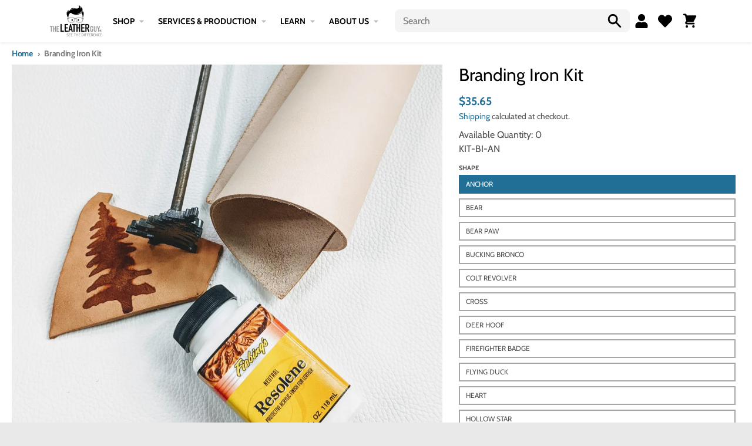

--- FILE ---
content_type: text/html; charset=utf-8
request_url: https://theleatherguy.org/products/branding-iron-kit
body_size: 63312
content:
<!doctype html>
<html class="no-js" dir="ltr"lang="en">
  <head>
    <meta charset="utf-8">
    <meta http-equiv="X-UA-Compatible" content="IE=edge">
    <meta name="viewport" content="width=device-width,initial-scale=1">
    <meta name="theme-color" content="#216f96"><link rel="preconnect"
      href="https://cdn.shopify.com"
      crossorigin><link href="//theleatherguy.org/cdn/shop/t/451/assets/global.js?v=2196231276276909021764709852" as="script" rel="preload"><link href="//theleatherguy.org/cdn/shop/t/451/assets/package-splide.js?v=2149670768387963941764709859" as="script" rel="preload"><link href="//theleatherguy.org/cdn/shop/t/451/assets/main-product.js?v=91043778504310084281764709857" as="script" rel="preload"><!-- Google Tag Manager -->
    <script>
      (function(w, d, s, l, i) {
        w[l] = w[l] || [];
        w[l].push({'gtm.start': new Date().getTime(), event: 'gtm.js'});
        var f = d.getElementsByTagName(s)[0],
          j = d.createElement(s),
          dl = l != 'dataLayer'
            ? '&l=' + l
            : '';
        j.async = true;
        j.src = 'https://www.googletagmanager.com/gtm.js?id=' + i + dl;
        f.parentNode.insertBefore(j, f);
      })(window, document, 'script', 'dataLayer', 'GTM-N85WQZR');
    </script>
    <!-- End Google Tag Manager --><link
        rel="apple-touch-icon"
        sizes="180x180"
        href="//theleatherguy.org/cdn/shop/files/transparent_logo_head_only-tm_2f9e4518-8ba5-4ab7-ba14-36c80c623250.png?crop=center&height=180&v=1656074254&width=180">
      <link
        rel="icon"
        type="image/png"
        href="//theleatherguy.org/cdn/shop/files/transparent_logo_head_only-tm_2f9e4518-8ba5-4ab7-ba14-36c80c623250.png?crop=center&height=32&v=1656074254&width=32"><link
        rel="preconnect"
        href="https://fonts.shopifycdn.com"
        crossorigin><script>
  window.theme = {
    shopUrl: 'https://theleatherguy.org',
    routes: {
      root_url: '/',
      account_url: '/account',
      account_login_url: '/account/login',
      account_logout_url: '/account/logout',
      account_recover_url: '/account/recover',
      account_register_url: '/account/register',
      account_addresses_url: '/account/addresses',
      collections_url: '/collections',
      all_products_collection_url: '/collections/all',
      search_url: '/search',
      cart_url: '/cart',
      cart_update_url: '/cart/update',
      cart_add_url: '/cart/add',
      cart_change_url: '/cart/change',
      cart_clear_url: '/cart/clear',
      product_recommendations_url: '/recommendations/products',
    },
    info: { name: 'District' },
    strings: {
      addToCart: `Add to cart`,
      preOrder: `Pre-Order`,
      soldOut: `Sold out`,
      unavailable: `Unavailable`,
      addressError: `Error looking up that address`,
      addressNoResults: `No results for that address`,
      addressQueryLimit: `You have exceeded the Google API usage limit. Consider upgrading to a <a href="https://developers.google.com/maps/premium/usage-limits">Premium Plan</a>.`,
      authError: `There was a problem authenticating your Google Maps account.`,
      unitPrice: `Unit price`,
      unitPriceSeparator: `per`,
    },
    cartStrings: {
      error: `There was an error while updating your cart. Please try again.`,
      quantityError: `You can only add [quantity] of this item to your cart.`,
    },
    pageType: `product`,
    customer: false,
    moneyFormat: "\u003cspan class=money\u003e ${{ amount }} \u003c\/span\u003e",
    ajaxCartEnable: true,
    cartData: {"note":null,"attributes":{},"original_total_price":0,"total_price":0,"total_discount":0,"total_weight":0.0,"item_count":0,"items":[],"requires_shipping":false,"currency":"USD","items_subtotal_price":0,"cart_level_discount_applications":[],"checkout_charge_amount":0},
    mobileBreakpoint: 768,
    packages: [],
  };
  theme.loadPackages = (packages) => {
    packages.forEach((package) => {
      if (!theme.packages.includes(package)) {
        const placeholderScript = document.querySelector(`script[data-package="${package}"]`);
        if (!placeholderScript) return;

        const src = placeholderScript.dataset.src;
        const script = document.createElement('script');
        script.src = src;
        script.async = false;
        script.defer = true;
        document.body.append(script);
        theme.packages.push(package);
      }
    });
  };
  document.documentElement.className = document.documentElement.className.replace('no-js', 'js');
</script><script src="//theleatherguy.org/cdn/shop/t/451/assets/global.js?v=2196231276276909021764709852" defer="defer"></script><script src="//theleatherguy.org/cdn/shop/t/451/assets/package-splide.js?v=2149670768387963941764709859" defer="defer"></script>
      <script src="//theleatherguy.org/cdn/shop/t/451/assets/main-product.js?v=91043778504310084281764709857" defer="defer"></script><script>
  const boostSDAssetFileURL = "\/\/theleatherguy.org\/cdn\/shop\/t\/451\/assets\/boost_sd_assets_file_url.gif?v=139362";
  window.boostSDAssetFileURL = boostSDAssetFileURL;

  if (window.boostSDAppConfig) {
    window.boostSDAppConfig.generalSettings.custom_js_asset_url = "//theleatherguy.org/cdn/shop/t/451/assets/boost-sd-custom.js?v=93983366703959192601764709843";
    window.boostSDAppConfig.generalSettings.custom_css_asset_url = "//theleatherguy.org/cdn/shop/t/451/assets/boost-sd-custom.css?v=68127992441040457131764709843";
  }

  
</script>

    <script>window.performance && window.performance.mark && window.performance.mark('shopify.content_for_header.start');</script><meta name="google-site-verification" content="lqGy4NvSqjCkokRKIrpQOHplq54RvUFO3p97I2XCWUE">
<meta name="facebook-domain-verification" content="l6utlv5hjlr514op7tefnvhs22ed94">
<meta id="shopify-digital-wallet" name="shopify-digital-wallet" content="/2903965760/digital_wallets/dialog">
<meta name="shopify-checkout-api-token" content="82634e957115c5f830f92d7b564f893c">
<meta id="in-context-paypal-metadata" data-shop-id="2903965760" data-venmo-supported="true" data-environment="production" data-locale="en_US" data-paypal-v4="true" data-currency="USD">
<link rel="alternate" type="application/json+oembed" href="https://theleatherguy.org/products/branding-iron-kit.oembed">
<script async="async" src="/checkouts/internal/preloads.js?locale=en-US"></script>
<link rel="preconnect" href="https://shop.app" crossorigin="anonymous">
<script async="async" src="https://shop.app/checkouts/internal/preloads.js?locale=en-US&shop_id=2903965760" crossorigin="anonymous"></script>
<script id="apple-pay-shop-capabilities" type="application/json">{"shopId":2903965760,"countryCode":"US","currencyCode":"USD","merchantCapabilities":["supports3DS"],"merchantId":"gid:\/\/shopify\/Shop\/2903965760","merchantName":"The Leather Guy","requiredBillingContactFields":["postalAddress","email"],"requiredShippingContactFields":["postalAddress","email"],"shippingType":"shipping","supportedNetworks":["visa","masterCard","amex","discover","elo","jcb"],"total":{"type":"pending","label":"The Leather Guy","amount":"1.00"},"shopifyPaymentsEnabled":true,"supportsSubscriptions":true}</script>
<script id="shopify-features" type="application/json">{"accessToken":"82634e957115c5f830f92d7b564f893c","betas":["rich-media-storefront-analytics"],"domain":"theleatherguy.org","predictiveSearch":true,"shopId":2903965760,"locale":"en"}</script>
<script>var Shopify = Shopify || {};
Shopify.shop = "theleatherguy.myshopify.com";
Shopify.locale = "en";
Shopify.currency = {"active":"USD","rate":"1.0"};
Shopify.country = "US";
Shopify.theme = {"name":"Standard Theme (DEC3 Update 4.9.2)","id":146242961590,"schema_name":"District","schema_version":"4.1.1","theme_store_id":null,"role":"main"};
Shopify.theme.handle = "null";
Shopify.theme.style = {"id":null,"handle":null};
Shopify.cdnHost = "theleatherguy.org/cdn";
Shopify.routes = Shopify.routes || {};
Shopify.routes.root = "/";</script>
<script type="module">!function(o){(o.Shopify=o.Shopify||{}).modules=!0}(window);</script>
<script>!function(o){function n(){var o=[];function n(){o.push(Array.prototype.slice.apply(arguments))}return n.q=o,n}var t=o.Shopify=o.Shopify||{};t.loadFeatures=n(),t.autoloadFeatures=n()}(window);</script>
<script>
  window.ShopifyPay = window.ShopifyPay || {};
  window.ShopifyPay.apiHost = "shop.app\/pay";
  window.ShopifyPay.redirectState = null;
</script>
<script id="shop-js-analytics" type="application/json">{"pageType":"product"}</script>
<script defer="defer" async type="module" src="//theleatherguy.org/cdn/shopifycloud/shop-js/modules/v2/client.init-shop-cart-sync_WVOgQShq.en.esm.js"></script>
<script defer="defer" async type="module" src="//theleatherguy.org/cdn/shopifycloud/shop-js/modules/v2/chunk.common_C_13GLB1.esm.js"></script>
<script defer="defer" async type="module" src="//theleatherguy.org/cdn/shopifycloud/shop-js/modules/v2/chunk.modal_CLfMGd0m.esm.js"></script>
<script type="module">
  await import("//theleatherguy.org/cdn/shopifycloud/shop-js/modules/v2/client.init-shop-cart-sync_WVOgQShq.en.esm.js");
await import("//theleatherguy.org/cdn/shopifycloud/shop-js/modules/v2/chunk.common_C_13GLB1.esm.js");
await import("//theleatherguy.org/cdn/shopifycloud/shop-js/modules/v2/chunk.modal_CLfMGd0m.esm.js");

  window.Shopify.SignInWithShop?.initShopCartSync?.({"fedCMEnabled":true,"windoidEnabled":true});

</script>
<script defer="defer" async type="module" src="//theleatherguy.org/cdn/shopifycloud/shop-js/modules/v2/client.payment-terms_BWmiNN46.en.esm.js"></script>
<script defer="defer" async type="module" src="//theleatherguy.org/cdn/shopifycloud/shop-js/modules/v2/chunk.common_C_13GLB1.esm.js"></script>
<script defer="defer" async type="module" src="//theleatherguy.org/cdn/shopifycloud/shop-js/modules/v2/chunk.modal_CLfMGd0m.esm.js"></script>
<script type="module">
  await import("//theleatherguy.org/cdn/shopifycloud/shop-js/modules/v2/client.payment-terms_BWmiNN46.en.esm.js");
await import("//theleatherguy.org/cdn/shopifycloud/shop-js/modules/v2/chunk.common_C_13GLB1.esm.js");
await import("//theleatherguy.org/cdn/shopifycloud/shop-js/modules/v2/chunk.modal_CLfMGd0m.esm.js");

  
</script>
<script>
  window.Shopify = window.Shopify || {};
  if (!window.Shopify.featureAssets) window.Shopify.featureAssets = {};
  window.Shopify.featureAssets['shop-js'] = {"shop-cart-sync":["modules/v2/client.shop-cart-sync_DuR37GeY.en.esm.js","modules/v2/chunk.common_C_13GLB1.esm.js","modules/v2/chunk.modal_CLfMGd0m.esm.js"],"init-fed-cm":["modules/v2/client.init-fed-cm_BucUoe6W.en.esm.js","modules/v2/chunk.common_C_13GLB1.esm.js","modules/v2/chunk.modal_CLfMGd0m.esm.js"],"shop-toast-manager":["modules/v2/client.shop-toast-manager_B0JfrpKj.en.esm.js","modules/v2/chunk.common_C_13GLB1.esm.js","modules/v2/chunk.modal_CLfMGd0m.esm.js"],"init-shop-cart-sync":["modules/v2/client.init-shop-cart-sync_WVOgQShq.en.esm.js","modules/v2/chunk.common_C_13GLB1.esm.js","modules/v2/chunk.modal_CLfMGd0m.esm.js"],"shop-button":["modules/v2/client.shop-button_B_U3bv27.en.esm.js","modules/v2/chunk.common_C_13GLB1.esm.js","modules/v2/chunk.modal_CLfMGd0m.esm.js"],"init-windoid":["modules/v2/client.init-windoid_DuP9q_di.en.esm.js","modules/v2/chunk.common_C_13GLB1.esm.js","modules/v2/chunk.modal_CLfMGd0m.esm.js"],"shop-cash-offers":["modules/v2/client.shop-cash-offers_BmULhtno.en.esm.js","modules/v2/chunk.common_C_13GLB1.esm.js","modules/v2/chunk.modal_CLfMGd0m.esm.js"],"pay-button":["modules/v2/client.pay-button_CrPSEbOK.en.esm.js","modules/v2/chunk.common_C_13GLB1.esm.js","modules/v2/chunk.modal_CLfMGd0m.esm.js"],"init-customer-accounts":["modules/v2/client.init-customer-accounts_jNk9cPYQ.en.esm.js","modules/v2/client.shop-login-button_DJ5ldayH.en.esm.js","modules/v2/chunk.common_C_13GLB1.esm.js","modules/v2/chunk.modal_CLfMGd0m.esm.js"],"avatar":["modules/v2/client.avatar_BTnouDA3.en.esm.js"],"checkout-modal":["modules/v2/client.checkout-modal_pBPyh9w8.en.esm.js","modules/v2/chunk.common_C_13GLB1.esm.js","modules/v2/chunk.modal_CLfMGd0m.esm.js"],"init-shop-for-new-customer-accounts":["modules/v2/client.init-shop-for-new-customer-accounts_BUoCy7a5.en.esm.js","modules/v2/client.shop-login-button_DJ5ldayH.en.esm.js","modules/v2/chunk.common_C_13GLB1.esm.js","modules/v2/chunk.modal_CLfMGd0m.esm.js"],"init-customer-accounts-sign-up":["modules/v2/client.init-customer-accounts-sign-up_CnczCz9H.en.esm.js","modules/v2/client.shop-login-button_DJ5ldayH.en.esm.js","modules/v2/chunk.common_C_13GLB1.esm.js","modules/v2/chunk.modal_CLfMGd0m.esm.js"],"init-shop-email-lookup-coordinator":["modules/v2/client.init-shop-email-lookup-coordinator_CzjY5t9o.en.esm.js","modules/v2/chunk.common_C_13GLB1.esm.js","modules/v2/chunk.modal_CLfMGd0m.esm.js"],"shop-follow-button":["modules/v2/client.shop-follow-button_CsYC63q7.en.esm.js","modules/v2/chunk.common_C_13GLB1.esm.js","modules/v2/chunk.modal_CLfMGd0m.esm.js"],"shop-login-button":["modules/v2/client.shop-login-button_DJ5ldayH.en.esm.js","modules/v2/chunk.common_C_13GLB1.esm.js","modules/v2/chunk.modal_CLfMGd0m.esm.js"],"shop-login":["modules/v2/client.shop-login_B9ccPdmx.en.esm.js","modules/v2/chunk.common_C_13GLB1.esm.js","modules/v2/chunk.modal_CLfMGd0m.esm.js"],"lead-capture":["modules/v2/client.lead-capture_D0K_KgYb.en.esm.js","modules/v2/chunk.common_C_13GLB1.esm.js","modules/v2/chunk.modal_CLfMGd0m.esm.js"],"payment-terms":["modules/v2/client.payment-terms_BWmiNN46.en.esm.js","modules/v2/chunk.common_C_13GLB1.esm.js","modules/v2/chunk.modal_CLfMGd0m.esm.js"]};
</script>
<script>(function() {
  var isLoaded = false;
  function asyncLoad() {
    if (isLoaded) return;
    isLoaded = true;
    var urls = ["https:\/\/s3-us-west-2.amazonaws.com\/da-restock\/da-restock.js?shop=theleatherguy.myshopify.com","https:\/\/static.returngo.ai\/master.returngo.ai\/returngo.min.js?shop=theleatherguy.myshopify.com","\/\/social-login.oxiapps.com\/api\/init?vt=928355\u0026shop=theleatherguy.myshopify.com","https:\/\/cdn.shopify.com\/s\/files\/1\/0029\/0396\/5760\/t\/451\/assets\/yoast-active-script.js?v=1764709871\u0026shop=theleatherguy.myshopify.com","https:\/\/cdn.shopify.com\/s\/files\/1\/0029\/0396\/5760\/t\/451\/assets\/yoast-active-script.js?v=1764709871\u0026shop=theleatherguy.myshopify.com"];
    for (var i = 0; i < urls.length; i++) {
      var s = document.createElement('script');
      s.type = 'text/javascript';
      s.async = true;
      s.src = urls[i];
      var x = document.getElementsByTagName('script')[0];
      x.parentNode.insertBefore(s, x);
    }
  };
  if(window.attachEvent) {
    window.attachEvent('onload', asyncLoad);
  } else {
    window.addEventListener('load', asyncLoad, false);
  }
})();</script>
<script id="__st">var __st={"a":2903965760,"offset":-21600,"reqid":"8a9a383f-94a0-45eb-b2e2-ac1f5f123f38-1769659612","pageurl":"theleatherguy.org\/products\/branding-iron-kit","u":"228daadc4cf5","p":"product","rtyp":"product","rid":4570513932323};</script>
<script>window.ShopifyPaypalV4VisibilityTracking = true;</script>
<script id="captcha-bootstrap">!function(){'use strict';const t='contact',e='account',n='new_comment',o=[[t,t],['blogs',n],['comments',n],[t,'customer']],c=[[e,'customer_login'],[e,'guest_login'],[e,'recover_customer_password'],[e,'create_customer']],r=t=>t.map((([t,e])=>`form[action*='/${t}']:not([data-nocaptcha='true']) input[name='form_type'][value='${e}']`)).join(','),a=t=>()=>t?[...document.querySelectorAll(t)].map((t=>t.form)):[];function s(){const t=[...o],e=r(t);return a(e)}const i='password',u='form_key',d=['recaptcha-v3-token','g-recaptcha-response','h-captcha-response',i],f=()=>{try{return window.sessionStorage}catch{return}},m='__shopify_v',_=t=>t.elements[u];function p(t,e,n=!1){try{const o=window.sessionStorage,c=JSON.parse(o.getItem(e)),{data:r}=function(t){const{data:e,action:n}=t;return t[m]||n?{data:e,action:n}:{data:t,action:n}}(c);for(const[e,n]of Object.entries(r))t.elements[e]&&(t.elements[e].value=n);n&&o.removeItem(e)}catch(o){console.error('form repopulation failed',{error:o})}}const l='form_type',E='cptcha';function T(t){t.dataset[E]=!0}const w=window,h=w.document,L='Shopify',v='ce_forms',y='captcha';let A=!1;((t,e)=>{const n=(g='f06e6c50-85a8-45c8-87d0-21a2b65856fe',I='https://cdn.shopify.com/shopifycloud/storefront-forms-hcaptcha/ce_storefront_forms_captcha_hcaptcha.v1.5.2.iife.js',D={infoText:'Protected by hCaptcha',privacyText:'Privacy',termsText:'Terms'},(t,e,n)=>{const o=w[L][v],c=o.bindForm;if(c)return c(t,g,e,D).then(n);var r;o.q.push([[t,g,e,D],n]),r=I,A||(h.body.append(Object.assign(h.createElement('script'),{id:'captcha-provider',async:!0,src:r})),A=!0)});var g,I,D;w[L]=w[L]||{},w[L][v]=w[L][v]||{},w[L][v].q=[],w[L][y]=w[L][y]||{},w[L][y].protect=function(t,e){n(t,void 0,e),T(t)},Object.freeze(w[L][y]),function(t,e,n,w,h,L){const[v,y,A,g]=function(t,e,n){const i=e?o:[],u=t?c:[],d=[...i,...u],f=r(d),m=r(i),_=r(d.filter((([t,e])=>n.includes(e))));return[a(f),a(m),a(_),s()]}(w,h,L),I=t=>{const e=t.target;return e instanceof HTMLFormElement?e:e&&e.form},D=t=>v().includes(t);t.addEventListener('submit',(t=>{const e=I(t);if(!e)return;const n=D(e)&&!e.dataset.hcaptchaBound&&!e.dataset.recaptchaBound,o=_(e),c=g().includes(e)&&(!o||!o.value);(n||c)&&t.preventDefault(),c&&!n&&(function(t){try{if(!f())return;!function(t){const e=f();if(!e)return;const n=_(t);if(!n)return;const o=n.value;o&&e.removeItem(o)}(t);const e=Array.from(Array(32),(()=>Math.random().toString(36)[2])).join('');!function(t,e){_(t)||t.append(Object.assign(document.createElement('input'),{type:'hidden',name:u})),t.elements[u].value=e}(t,e),function(t,e){const n=f();if(!n)return;const o=[...t.querySelectorAll(`input[type='${i}']`)].map((({name:t})=>t)),c=[...d,...o],r={};for(const[a,s]of new FormData(t).entries())c.includes(a)||(r[a]=s);n.setItem(e,JSON.stringify({[m]:1,action:t.action,data:r}))}(t,e)}catch(e){console.error('failed to persist form',e)}}(e),e.submit())}));const S=(t,e)=>{t&&!t.dataset[E]&&(n(t,e.some((e=>e===t))),T(t))};for(const o of['focusin','change'])t.addEventListener(o,(t=>{const e=I(t);D(e)&&S(e,y())}));const B=e.get('form_key'),M=e.get(l),P=B&&M;t.addEventListener('DOMContentLoaded',(()=>{const t=y();if(P)for(const e of t)e.elements[l].value===M&&p(e,B);[...new Set([...A(),...v().filter((t=>'true'===t.dataset.shopifyCaptcha))])].forEach((e=>S(e,t)))}))}(h,new URLSearchParams(w.location.search),n,t,e,['guest_login'])})(!0,!0)}();</script>
<script integrity="sha256-4kQ18oKyAcykRKYeNunJcIwy7WH5gtpwJnB7kiuLZ1E=" data-source-attribution="shopify.loadfeatures" defer="defer" src="//theleatherguy.org/cdn/shopifycloud/storefront/assets/storefront/load_feature-a0a9edcb.js" crossorigin="anonymous"></script>
<script crossorigin="anonymous" defer="defer" src="//theleatherguy.org/cdn/shopifycloud/storefront/assets/shopify_pay/storefront-65b4c6d7.js?v=20250812"></script>
<script data-source-attribution="shopify.dynamic_checkout.dynamic.init">var Shopify=Shopify||{};Shopify.PaymentButton=Shopify.PaymentButton||{isStorefrontPortableWallets:!0,init:function(){window.Shopify.PaymentButton.init=function(){};var t=document.createElement("script");t.src="https://theleatherguy.org/cdn/shopifycloud/portable-wallets/latest/portable-wallets.en.js",t.type="module",document.head.appendChild(t)}};
</script>
<script data-source-attribution="shopify.dynamic_checkout.buyer_consent">
  function portableWalletsHideBuyerConsent(e){var t=document.getElementById("shopify-buyer-consent"),n=document.getElementById("shopify-subscription-policy-button");t&&n&&(t.classList.add("hidden"),t.setAttribute("aria-hidden","true"),n.removeEventListener("click",e))}function portableWalletsShowBuyerConsent(e){var t=document.getElementById("shopify-buyer-consent"),n=document.getElementById("shopify-subscription-policy-button");t&&n&&(t.classList.remove("hidden"),t.removeAttribute("aria-hidden"),n.addEventListener("click",e))}window.Shopify?.PaymentButton&&(window.Shopify.PaymentButton.hideBuyerConsent=portableWalletsHideBuyerConsent,window.Shopify.PaymentButton.showBuyerConsent=portableWalletsShowBuyerConsent);
</script>
<script data-source-attribution="shopify.dynamic_checkout.cart.bootstrap">document.addEventListener("DOMContentLoaded",(function(){function t(){return document.querySelector("shopify-accelerated-checkout-cart, shopify-accelerated-checkout")}if(t())Shopify.PaymentButton.init();else{new MutationObserver((function(e,n){t()&&(Shopify.PaymentButton.init(),n.disconnect())})).observe(document.body,{childList:!0,subtree:!0})}}));
</script>
<link id="shopify-accelerated-checkout-styles" rel="stylesheet" media="screen" href="https://theleatherguy.org/cdn/shopifycloud/portable-wallets/latest/accelerated-checkout-backwards-compat.css" crossorigin="anonymous">
<style id="shopify-accelerated-checkout-cart">
        #shopify-buyer-consent {
  margin-top: 1em;
  display: inline-block;
  width: 100%;
}

#shopify-buyer-consent.hidden {
  display: none;
}

#shopify-subscription-policy-button {
  background: none;
  border: none;
  padding: 0;
  text-decoration: underline;
  font-size: inherit;
  cursor: pointer;
}

#shopify-subscription-policy-button::before {
  box-shadow: none;
}

      </style>

<script>window.performance && window.performance.mark && window.performance.mark('shopify.content_for_header.end');</script>
<style data-shopify>
@font-face {
  font-family: Cabin;
  font-weight: 400;
  font-style: normal;
  font-display: swap;
  src: url("//theleatherguy.org/cdn/fonts/cabin/cabin_n4.cefc6494a78f87584a6f312fea532919154f66fe.woff2") format("woff2"),
       url("//theleatherguy.org/cdn/fonts/cabin/cabin_n4.8c16611b00f59d27f4b27ce4328dfe514ce77517.woff") format("woff");
}
@font-face {
  font-family: Cabin;
  font-weight: 700;
  font-style: normal;
  font-display: swap;
  src: url("//theleatherguy.org/cdn/fonts/cabin/cabin_n7.255204a342bfdbc9ae2017bd4e6a90f8dbb2f561.woff2") format("woff2"),
       url("//theleatherguy.org/cdn/fonts/cabin/cabin_n7.e2afa22a0d0f4b64da3569c990897429d40ff5c0.woff") format("woff");
}
@font-face {
  font-family: Cabin;
  font-weight: 400;
  font-style: italic;
  font-display: swap;
  src: url("//theleatherguy.org/cdn/fonts/cabin/cabin_i4.d89c1b32b09ecbc46c12781fcf7b2085f17c0be9.woff2") format("woff2"),
       url("//theleatherguy.org/cdn/fonts/cabin/cabin_i4.0a521b11d0b69adfc41e22a263eec7c02aecfe99.woff") format("woff");
}
@font-face {
  font-family: Cabin;
  font-weight: 700;
  font-style: italic;
  font-display: swap;
  src: url("//theleatherguy.org/cdn/fonts/cabin/cabin_i7.ef2404c08a493e7ccbc92d8c39adf683f40e1fb5.woff2") format("woff2"),
       url("//theleatherguy.org/cdn/fonts/cabin/cabin_i7.480421791818000fc8a5d4134822321b5d7964f8.woff") format("woff");
}
@font-face {
  font-family: Cabin;
  font-weight: 400;
  font-style: normal;
  font-display: swap;
  src: url("//theleatherguy.org/cdn/fonts/cabin/cabin_n4.cefc6494a78f87584a6f312fea532919154f66fe.woff2") format("woff2"),
       url("//theleatherguy.org/cdn/fonts/cabin/cabin_n4.8c16611b00f59d27f4b27ce4328dfe514ce77517.woff") format("woff");
}
@font-face {
  font-family: Cabin;
  font-weight: 700;
  font-style: normal;
  font-display: swap;
  src: url("//theleatherguy.org/cdn/fonts/cabin/cabin_n7.255204a342bfdbc9ae2017bd4e6a90f8dbb2f561.woff2") format("woff2"),
       url("//theleatherguy.org/cdn/fonts/cabin/cabin_n7.e2afa22a0d0f4b64da3569c990897429d40ff5c0.woff") format("woff");
}
@font-face {
  font-family: Cabin;
  font-weight: 400;
  font-style: normal;
  font-display: swap;
  src: url("//theleatherguy.org/cdn/fonts/cabin/cabin_n4.cefc6494a78f87584a6f312fea532919154f66fe.woff2") format("woff2"),
       url("//theleatherguy.org/cdn/fonts/cabin/cabin_n4.8c16611b00f59d27f4b27ce4328dfe514ce77517.woff") format("woff");
}
@font-face {
  font-family: Cabin;
  font-weight: 700;
  font-style: normal;
  font-display: swap;
  src: url("//theleatherguy.org/cdn/fonts/cabin/cabin_n7.255204a342bfdbc9ae2017bd4e6a90f8dbb2f561.woff2") format("woff2"),
       url("//theleatherguy.org/cdn/fonts/cabin/cabin_n7.e2afa22a0d0f4b64da3569c990897429d40ff5c0.woff") format("woff");
}
:root {
    --base-font-size: 16px;
    --body-font-family: Cabin, sans-serif;
    --heading-font-family: Cabin, sans-serif;
    --navigation-font-family: Cabin, sans-serif;
    --body-style: normal;
    --body-weight: 400;
    --body-weight-bolder: 700;
    --heading-style: normal;
    --heading-weight: 400;
    --heading-weight-bolder: 700;
    --heading-capitalize: none;
    --navigation-style: normal;
    --navigation-weight: 400;
    --navigation-weight-bolder: 700;--primary-text-color: #4f4f4f;
    --primary-title-color: #000000;
    --primary-accent-color: #216f96;
    --primary-accent-color-80: rgba(33, 111, 150, 0.8);
    --primary-accent-text-color: #ffffff;
    --primary-background-color: #ffffff;
    --primary-background-color-75: rgba(255, 255, 255, 0.8);
    --primary-secondary-background-color: #f8f8f8;
    --primary-secondary-background-color-50: #fcfcfc;
    --primary-section-border-color: #ededed;
    --primary-text-color-05: #f6f6f6;
    --primary-text-color-10: #ededed;
    --primary-text-color-20: #dcdcdc;
    --primary-text-color-30: #cacaca;
    --primary-text-color-40: #b9b9b9;
    --primary-text-color-50: #a7a7a7;
    --primary-text-color-60: #959595;
    --primary-text-color-70: #848484;
    --primary-text-color-80: #727272;
    --primary-text-color-90: #616161;
    --section-text-color: #4f4f4f;
    --section-text-color-75: rgba(79, 79, 79, 0.75);
    --section-text-color-50: rgba(79, 79, 79, 0.5);
    --section-title-color: #000000;
    --section-accent-color: #216f96;
    --section-accent-text-color: #ffffff;
    --section-accent-hover-color: #1c6081;
    --section-overlay-color: transparent;
    --section-overlay-hover-color: transparent;
    --section-background-color: #ffffff;
    --section-primary-border-color: #4f4f4f;
    --modal-background-color: #000000;--max-width-screen: 1280px;
    --max-width-header: 1280px;
    --spacing-section: 4rem;
    --spacing-rail: 1.25rem;
    --text-align-section: center;--swiper-theme-color: #216f96;
    --duration-default: 200ms;
    --tw-ring-inset: ;
    --tw-blur: ;
    --tw-brightness: ;
    --tw-contrast: ;
    --tw-grayscale: ;
    --tw-hue-rotate: ;
    --tw-invert: ;
    --tw-saturate: ;
    --tw-sepia: ;
    --tw-drop-shadow: ;
    --tw-filter: var(--tw-blur) var(--tw-brightness) var(--tw-contrast) var(--tw-grayscale) var(--tw-hue-rotate) var(--tw-invert) var(--tw-saturate) var(--tw-sepia) var(--tw-drop-shadow);
  }
</style><link href="//theleatherguy.org/cdn/shop/t/451/assets/base.css?v=175002364457912062741764709842" rel="stylesheet" type="text/css" media="all" />
<link
        rel="preload"
        as="font"
        href="//theleatherguy.org/cdn/fonts/cabin/cabin_n4.cefc6494a78f87584a6f312fea532919154f66fe.woff2"
        type="font/woff2"
        crossorigin><link
        rel="preload"
        as="font"
        href="//theleatherguy.org/cdn/fonts/cabin/cabin_n4.cefc6494a78f87584a6f312fea532919154f66fe.woff2"
        type="font/woff2"
        crossorigin><link
        rel="preload"
        as="font"
        href="//theleatherguy.org/cdn/fonts/cabin/cabin_n4.cefc6494a78f87584a6f312fea532919154f66fe.woff2"
        type="font/woff2"
        crossorigin><script src="https://navidium-static-assets.s3.amazonaws.com/navidium-widgets/extension/navidium-extension-checker.js"></script>
    <script>function loadScript(a){var b=document.getElementsByTagName("head")[0],c=document.createElement("script");c.type="text/javascript",c.src="https://tracker.metricool.com/resources/be.js",c.onreadystatechange=a,c.onload=a,b.appendChild(c)}loadScript(function(){beTracker.t({hash:"8aaccb260dc2493193177e88e8876ec7"})});</script>
  <!-- BEGIN app block: shopify://apps/yoast-seo/blocks/metatags/7c777011-bc88-4743-a24e-64336e1e5b46 -->
<!-- This site is optimized with Yoast SEO for Shopify -->
<title>Branding Iron Kit | The Leather Guy</title>
<meta name="description" content="Use a branding iron or two to create your own hat patches, coasters, and more!" />
<link rel="canonical" href="https://theleatherguy.org/products/branding-iron-kit" />
<meta name="robots" content="index, follow, max-image-preview:large, max-snippet:-1, max-video-preview:-1" />
<meta property="og:site_name" content="The Leather Guy" />
<meta property="og:url" content="https://theleatherguy.org/products/branding-iron-kit" />
<meta property="og:locale" content="en_US" />
<meta property="og:type" content="product" />
<meta property="og:title" content="Branding Iron Kit | The Leather Guy" />
<meta property="og:description" content="Use a branding iron or two to create your own hat patches, coasters, and more!" />
<meta property="og:image" content="https://theleatherguy.org/cdn/shop/products/brandingironkit2.jpg?v=1636124365" />
<meta property="og:image:height" content="1280" />
<meta property="og:image:width" content="1280" />
<meta property="og:availability" content="outofstock" />
<meta property="product:availability" content="out of stock" />
<meta property="product:condition" content="new" />
<meta property="product:price:amount" content="35.65" />
<meta property="product:price:currency" content="USD" />
<meta property="product:retailer_item_id" content="KIT-BI-AN" />
<meta name="twitter:card" content="summary_large_image" />
<script type="application/ld+json" id="yoast-schema-graph">
{
  "@context": "https://schema.org",
  "@graph": [
    {
      "@type": ["Organization","Brand"],
      "@id": "https://theleatherguy.org/#/schema/organization/1",
      "url": "https://theleatherguy.org",
      "name": "The Leather Guy",
      "logo": {
        "@id": "https://theleatherguy.org/#/schema/ImageObject/23420412821686"
      },
      "image": [
        {
          "@id": "https://theleatherguy.org/#/schema/ImageObject/23420412821686"
        }
      ],
      "hasMerchantReturnPolicy": {
        "@type": "MerchantReturnPolicy",
        "merchantReturnLink": "https://theleatherguy.org/policies/refund-policy"
      },
      "sameAs": ["https:\/\/www.youtube.com\/c\/theleatherguyorg","https:\/\/www.pinterest.com\/theleatherguymn\/","https:\/\/www.instagram.com\/theleatherguymn\/?hl=en","https:\/\/www.facebook.com\/theleatherguyofmn\/"]
    },
    {
      "@type": "ImageObject",
      "@id": "https://theleatherguy.org/#/schema/ImageObject/23420412821686",
      "width": 400,
      "height": 200,
      "url": "https:\/\/theleatherguy.org\/cdn\/shop\/files\/SEE_THE_DIFFERENCE_1.png?v=1642519869",
      "contentUrl": "https:\/\/theleatherguy.org\/cdn\/shop\/files\/SEE_THE_DIFFERENCE_1.png?v=1642519869"
    },
    {
      "@type": "WebSite",
      "@id": "https://theleatherguy.org/#/schema/website/1",
      "url": "https://theleatherguy.org",
      "name": "The Leather Guy",
      "potentialAction": {
        "@type": "SearchAction",
        "target": "https://theleatherguy.org/search?q={search_term_string}",
        "query-input": "required name=search_term_string"
      },
      "publisher": {
        "@id": "https://theleatherguy.org/#/schema/organization/1"
      },
      "inLanguage": "en"
    },
    {
      "@type": "ItemPage",
      "@id": "https:\/\/theleatherguy.org\/products\/branding-iron-kit",
      "name": "Branding Iron Kit | The Leather Guy",
      "description": "Use a branding iron or two to create your own hat patches, coasters, and more!",
      "datePublished": "2020-06-05T08:28:42-05:00",
      "breadcrumb": {
        "@id": "https:\/\/theleatherguy.org\/products\/branding-iron-kit\/#\/schema\/breadcrumb"
      },
      "primaryImageOfPage": {
        "@id": "https://theleatherguy.org/#/schema/ImageObject/7795645218851"
      },
      "image": [{
        "@id": "https://theleatherguy.org/#/schema/ImageObject/7795645218851"
      }],
      "isPartOf": {
        "@id": "https://theleatherguy.org/#/schema/website/1"
      },
      "url": "https:\/\/theleatherguy.org\/products\/branding-iron-kit"
    },
    {
      "@type": "ImageObject",
      "@id": "https://theleatherguy.org/#/schema/ImageObject/7795645218851",
      "caption": "Branding Iron Kit,  | The Leather Guy",
      "inLanguage": "en",
      "width": 1280,
      "height": 1280,
      "url": "https:\/\/theleatherguy.org\/cdn\/shop\/products\/brandingironkit2.jpg?v=1636124365",
      "contentUrl": "https:\/\/theleatherguy.org\/cdn\/shop\/products\/brandingironkit2.jpg?v=1636124365"
    },
    {
      "@type": "ProductGroup",
      "@id": "https:\/\/theleatherguy.org\/products\/branding-iron-kit\/#\/schema\/Product",
      "brand": [{
        "@id": "https://theleatherguy.org/#/schema/organization/1"
      }],
      "mainEntityOfPage": {
        "@id": "https:\/\/theleatherguy.org\/products\/branding-iron-kit"
      },
      "name": "Branding Iron Kit",
      "description": "Use a branding iron or two to create your own hat patches, coasters, and more!",
      "image": [{
        "@id": "https://theleatherguy.org/#/schema/ImageObject/7795645218851"
      }],
      "productGroupID": "4570513932323",
      "hasVariant": [
        {
          "@type": "Product",
          "@id": "https://theleatherguy.org/#/schema/Product/40835668574390",
          "name": "Branding Iron Kit - Whitetail Deer",
          "sku": "KIT-BI-WD",
          "gtin": "KIT-BI-WD",
          "image": [{
            "@id": "https://theleatherguy.org/#/schema/ImageObject/7795645218851"
          }],
          "offers": {
            "@type": "Offer",
            "@id": "https://theleatherguy.org/#/schema/Offer/40835668574390",
            "availability": "https://schema.org/OutOfStock",
            "category": "Uncategorized",
            "priceSpecification": {
              "@type": "UnitPriceSpecification",
              "valueAddedTaxIncluded": true,
              "price": 35.65,
              "priceCurrency": "USD"
            },
            "seller": {
              "@id": "https://theleatherguy.org/#/schema/organization/1"
            },
            "url": "https:\/\/theleatherguy.org\/products\/branding-iron-kit?variant=40835668574390",
            "checkoutPageURLTemplate": "https:\/\/theleatherguy.org\/cart\/add?id=40835668574390\u0026quantity=1"
          }
        },
        {
          "@type": "Product",
          "@id": "https://theleatherguy.org/#/schema/Product/40835668541622",
          "name": "Branding Iron Kit - Turkey Track",
          "sku": "KIT-BI-TT",
          "gtin": "KIT-BI-TT",
          "image": [{
            "@id": "https://theleatherguy.org/#/schema/ImageObject/7795645218851"
          }],
          "offers": {
            "@type": "Offer",
            "@id": "https://theleatherguy.org/#/schema/Offer/40835668541622",
            "availability": "https://schema.org/OutOfStock",
            "category": "Uncategorized",
            "priceSpecification": {
              "@type": "UnitPriceSpecification",
              "valueAddedTaxIncluded": true,
              "price": 35.65,
              "priceCurrency": "USD"
            },
            "seller": {
              "@id": "https://theleatherguy.org/#/schema/organization/1"
            },
            "url": "https:\/\/theleatherguy.org\/products\/branding-iron-kit?variant=40835668541622",
            "checkoutPageURLTemplate": "https:\/\/theleatherguy.org\/cart\/add?id=40835668541622\u0026quantity=1"
          }
        },
        {
          "@type": "Product",
          "@id": "https://theleatherguy.org/#/schema/Product/40835668508854",
          "name": "Branding Iron Kit - Turkey",
          "sku": "KIT-BI-TK",
          "gtin": "KIT-BI-TK",
          "image": [{
            "@id": "https://theleatherguy.org/#/schema/ImageObject/7795645218851"
          }],
          "offers": {
            "@type": "Offer",
            "@id": "https://theleatherguy.org/#/schema/Offer/40835668508854",
            "availability": "https://schema.org/OutOfStock",
            "category": "Uncategorized",
            "priceSpecification": {
              "@type": "UnitPriceSpecification",
              "valueAddedTaxIncluded": true,
              "price": 35.65,
              "priceCurrency": "USD"
            },
            "seller": {
              "@id": "https://theleatherguy.org/#/schema/organization/1"
            },
            "url": "https:\/\/theleatherguy.org\/products\/branding-iron-kit?variant=40835668508854",
            "checkoutPageURLTemplate": "https:\/\/theleatherguy.org\/cart\/add?id=40835668508854\u0026quantity=1"
          }
        },
        {
          "@type": "Product",
          "@id": "https://theleatherguy.org/#/schema/Product/40835668476086",
          "name": "Branding Iron Kit - Trout",
          "sku": "KIT-BI-TR",
          "gtin": "KIT-BI-TR",
          "image": [{
            "@id": "https://theleatherguy.org/#/schema/ImageObject/7795645218851"
          }],
          "offers": {
            "@type": "Offer",
            "@id": "https://theleatherguy.org/#/schema/Offer/40835668476086",
            "availability": "https://schema.org/OutOfStock",
            "category": "Uncategorized",
            "priceSpecification": {
              "@type": "UnitPriceSpecification",
              "valueAddedTaxIncluded": true,
              "price": 35.65,
              "priceCurrency": "USD"
            },
            "seller": {
              "@id": "https://theleatherguy.org/#/schema/organization/1"
            },
            "url": "https:\/\/theleatherguy.org\/products\/branding-iron-kit?variant=40835668476086",
            "checkoutPageURLTemplate": "https:\/\/theleatherguy.org\/cart\/add?id=40835668476086\u0026quantity=1"
          }
        },
        {
          "@type": "Product",
          "@id": "https://theleatherguy.org/#/schema/Product/40835668443318",
          "name": "Branding Iron Kit - Texas Longhorn",
          "sku": "KIT-BI-TL",
          "gtin": "KIT-BI-TL",
          "image": [{
            "@id": "https://theleatherguy.org/#/schema/ImageObject/7795645218851"
          }],
          "offers": {
            "@type": "Offer",
            "@id": "https://theleatherguy.org/#/schema/Offer/40835668443318",
            "availability": "https://schema.org/OutOfStock",
            "category": "Uncategorized",
            "priceSpecification": {
              "@type": "UnitPriceSpecification",
              "valueAddedTaxIncluded": true,
              "price": 35.65,
              "priceCurrency": "USD"
            },
            "seller": {
              "@id": "https://theleatherguy.org/#/schema/organization/1"
            },
            "url": "https:\/\/theleatherguy.org\/products\/branding-iron-kit?variant=40835668443318",
            "checkoutPageURLTemplate": "https:\/\/theleatherguy.org\/cart\/add?id=40835668443318\u0026quantity=1"
          }
        },
        {
          "@type": "Product",
          "@id": "https://theleatherguy.org/#/schema/Product/40835668410550",
          "name": "Branding Iron Kit - Texas",
          "sku": "KIT-BI-TX",
          "gtin": "KIT-BI-TX",
          "image": [{
            "@id": "https://theleatherguy.org/#/schema/ImageObject/7795645218851"
          }],
          "offers": {
            "@type": "Offer",
            "@id": "https://theleatherguy.org/#/schema/Offer/40835668410550",
            "availability": "https://schema.org/OutOfStock",
            "category": "Uncategorized",
            "priceSpecification": {
              "@type": "UnitPriceSpecification",
              "valueAddedTaxIncluded": true,
              "price": 35.65,
              "priceCurrency": "USD"
            },
            "seller": {
              "@id": "https://theleatherguy.org/#/schema/organization/1"
            },
            "url": "https:\/\/theleatherguy.org\/products\/branding-iron-kit?variant=40835668410550",
            "checkoutPageURLTemplate": "https:\/\/theleatherguy.org\/cart\/add?id=40835668410550\u0026quantity=1"
          }
        },
        {
          "@type": "Product",
          "@id": "https://theleatherguy.org/#/schema/Product/40835668377782",
          "name": "Branding Iron Kit - Star",
          "sku": "KIT-BI-ST",
          "gtin": "KIT-BI-ST",
          "image": [{
            "@id": "https://theleatherguy.org/#/schema/ImageObject/7795645218851"
          }],
          "offers": {
            "@type": "Offer",
            "@id": "https://theleatherguy.org/#/schema/Offer/40835668377782",
            "availability": "https://schema.org/OutOfStock",
            "category": "Uncategorized",
            "priceSpecification": {
              "@type": "UnitPriceSpecification",
              "valueAddedTaxIncluded": true,
              "price": 35.65,
              "priceCurrency": "USD"
            },
            "seller": {
              "@id": "https://theleatherguy.org/#/schema/organization/1"
            },
            "url": "https:\/\/theleatherguy.org\/products\/branding-iron-kit?variant=40835668377782",
            "checkoutPageURLTemplate": "https:\/\/theleatherguy.org\/cart\/add?id=40835668377782\u0026quantity=1"
          }
        },
        {
          "@type": "Product",
          "@id": "https://theleatherguy.org/#/schema/Product/40835668345014",
          "name": "Branding Iron Kit - Sasquatch",
          "sku": "KIT-BI-SA",
          "gtin": "KIT-BI-SA",
          "image": [{
            "@id": "https://theleatherguy.org/#/schema/ImageObject/7795645218851"
          }],
          "offers": {
            "@type": "Offer",
            "@id": "https://theleatherguy.org/#/schema/Offer/40835668345014",
            "availability": "https://schema.org/OutOfStock",
            "category": "Uncategorized",
            "priceSpecification": {
              "@type": "UnitPriceSpecification",
              "valueAddedTaxIncluded": true,
              "price": 35.65,
              "priceCurrency": "USD"
            },
            "seller": {
              "@id": "https://theleatherguy.org/#/schema/organization/1"
            },
            "url": "https:\/\/theleatherguy.org\/products\/branding-iron-kit?variant=40835668345014",
            "checkoutPageURLTemplate": "https:\/\/theleatherguy.org\/cart\/add?id=40835668345014\u0026quantity=1"
          }
        },
        {
          "@type": "Product",
          "@id": "https://theleatherguy.org/#/schema/Product/40835668312246",
          "name": "Branding Iron Kit - North American Elk",
          "sku": "KIT-BI-NA",
          "gtin": "KIT-BI-NA",
          "image": [{
            "@id": "https://theleatherguy.org/#/schema/ImageObject/7795645218851"
          }],
          "offers": {
            "@type": "Offer",
            "@id": "https://theleatherguy.org/#/schema/Offer/40835668312246",
            "availability": "https://schema.org/OutOfStock",
            "category": "Uncategorized",
            "priceSpecification": {
              "@type": "UnitPriceSpecification",
              "valueAddedTaxIncluded": true,
              "price": 35.65,
              "priceCurrency": "USD"
            },
            "seller": {
              "@id": "https://theleatherguy.org/#/schema/organization/1"
            },
            "url": "https:\/\/theleatherguy.org\/products\/branding-iron-kit?variant=40835668312246",
            "checkoutPageURLTemplate": "https:\/\/theleatherguy.org\/cart\/add?id=40835668312246\u0026quantity=1"
          }
        },
        {
          "@type": "Product",
          "@id": "https://theleatherguy.org/#/schema/Product/40835668279478",
          "name": "Branding Iron Kit - Pine Tree",
          "sku": "KIT-BI-PT",
          "gtin": "KIT-BI-PT",
          "image": [{
            "@id": "https://theleatherguy.org/#/schema/ImageObject/7795645218851"
          }],
          "offers": {
            "@type": "Offer",
            "@id": "https://theleatherguy.org/#/schema/Offer/40835668279478",
            "availability": "https://schema.org/OutOfStock",
            "category": "Uncategorized",
            "priceSpecification": {
              "@type": "UnitPriceSpecification",
              "valueAddedTaxIncluded": true,
              "price": 35.65,
              "priceCurrency": "USD"
            },
            "seller": {
              "@id": "https://theleatherguy.org/#/schema/organization/1"
            },
            "url": "https:\/\/theleatherguy.org\/products\/branding-iron-kit?variant=40835668279478",
            "checkoutPageURLTemplate": "https:\/\/theleatherguy.org\/cart\/add?id=40835668279478\u0026quantity=1"
          }
        },
        {
          "@type": "Product",
          "@id": "https://theleatherguy.org/#/schema/Product/40835668246710",
          "name": "Branding Iron Kit - Pine Cone",
          "sku": "KIT-BI-PC",
          "gtin": "KIT-BI-PC",
          "image": [{
            "@id": "https://theleatherguy.org/#/schema/ImageObject/7795645218851"
          }],
          "offers": {
            "@type": "Offer",
            "@id": "https://theleatherguy.org/#/schema/Offer/40835668246710",
            "availability": "https://schema.org/OutOfStock",
            "category": "Uncategorized",
            "priceSpecification": {
              "@type": "UnitPriceSpecification",
              "valueAddedTaxIncluded": true,
              "price": 35.65,
              "priceCurrency": "USD"
            },
            "seller": {
              "@id": "https://theleatherguy.org/#/schema/organization/1"
            },
            "url": "https:\/\/theleatherguy.org\/products\/branding-iron-kit?variant=40835668246710",
            "checkoutPageURLTemplate": "https:\/\/theleatherguy.org\/cart\/add?id=40835668246710\u0026quantity=1"
          }
        },
        {
          "@type": "Product",
          "@id": "https://theleatherguy.org/#/schema/Product/40835668213942",
          "name": "Branding Iron Kit - Moose",
          "sku": "KIT-BI-MO",
          "gtin": "KIT-BI-MO",
          "image": [{
            "@id": "https://theleatherguy.org/#/schema/ImageObject/7795645218851"
          }],
          "offers": {
            "@type": "Offer",
            "@id": "https://theleatherguy.org/#/schema/Offer/40835668213942",
            "availability": "https://schema.org/OutOfStock",
            "category": "Uncategorized",
            "priceSpecification": {
              "@type": "UnitPriceSpecification",
              "valueAddedTaxIncluded": true,
              "price": 35.65,
              "priceCurrency": "USD"
            },
            "seller": {
              "@id": "https://theleatherguy.org/#/schema/organization/1"
            },
            "url": "https:\/\/theleatherguy.org\/products\/branding-iron-kit?variant=40835668213942",
            "checkoutPageURLTemplate": "https:\/\/theleatherguy.org\/cart\/add?id=40835668213942\u0026quantity=1"
          }
        },
        {
          "@type": "Product",
          "@id": "https://theleatherguy.org/#/schema/Product/40835668181174",
          "name": "Branding Iron Kit - Montana",
          "sku": "KIT-BI-MT",
          "gtin": "KIT-BI-MT",
          "image": [{
            "@id": "https://theleatherguy.org/#/schema/ImageObject/7795645218851"
          }],
          "offers": {
            "@type": "Offer",
            "@id": "https://theleatherguy.org/#/schema/Offer/40835668181174",
            "availability": "https://schema.org/OutOfStock",
            "category": "Uncategorized",
            "priceSpecification": {
              "@type": "UnitPriceSpecification",
              "valueAddedTaxIncluded": true,
              "price": 35.65,
              "priceCurrency": "USD"
            },
            "seller": {
              "@id": "https://theleatherguy.org/#/schema/organization/1"
            },
            "url": "https:\/\/theleatherguy.org\/products\/branding-iron-kit?variant=40835668181174",
            "checkoutPageURLTemplate": "https:\/\/theleatherguy.org\/cart\/add?id=40835668181174\u0026quantity=1"
          }
        },
        {
          "@type": "Product",
          "@id": "https://theleatherguy.org/#/schema/Product/40835668148406",
          "name": "Branding Iron Kit - Minnesota",
          "sku": "KIT-BI-MN",
          "gtin": "KIT-BI-MN",
          "image": [{
            "@id": "https://theleatherguy.org/#/schema/ImageObject/7795645218851"
          }],
          "offers": {
            "@type": "Offer",
            "@id": "https://theleatherguy.org/#/schema/Offer/40835668148406",
            "availability": "https://schema.org/OutOfStock",
            "category": "Uncategorized",
            "priceSpecification": {
              "@type": "UnitPriceSpecification",
              "valueAddedTaxIncluded": true,
              "price": 35.65,
              "priceCurrency": "USD"
            },
            "seller": {
              "@id": "https://theleatherguy.org/#/schema/organization/1"
            },
            "url": "https:\/\/theleatherguy.org\/products\/branding-iron-kit?variant=40835668148406",
            "checkoutPageURLTemplate": "https:\/\/theleatherguy.org\/cart\/add?id=40835668148406\u0026quantity=1"
          }
        },
        {
          "@type": "Product",
          "@id": "https://theleatherguy.org/#/schema/Product/40835668115638",
          "name": "Branding Iron Kit - Masonic Mason Symbol",
          "sku": "KIT-BI-MM",
          "gtin": "KIT-BI-MM",
          "image": [{
            "@id": "https://theleatherguy.org/#/schema/ImageObject/7795645218851"
          }],
          "offers": {
            "@type": "Offer",
            "@id": "https://theleatherguy.org/#/schema/Offer/40835668115638",
            "availability": "https://schema.org/OutOfStock",
            "category": "Uncategorized",
            "priceSpecification": {
              "@type": "UnitPriceSpecification",
              "valueAddedTaxIncluded": true,
              "price": 35.65,
              "priceCurrency": "USD"
            },
            "seller": {
              "@id": "https://theleatherguy.org/#/schema/organization/1"
            },
            "url": "https:\/\/theleatherguy.org\/products\/branding-iron-kit?variant=40835668115638",
            "checkoutPageURLTemplate": "https:\/\/theleatherguy.org\/cart\/add?id=40835668115638\u0026quantity=1"
          }
        },
        {
          "@type": "Product",
          "@id": "https://theleatherguy.org/#/schema/Product/40835668082870",
          "name": "Branding Iron Kit - Maple Leaf",
          "sku": "KIT-BI-ML",
          "gtin": "KIT-BI-ML",
          "image": [{
            "@id": "https://theleatherguy.org/#/schema/ImageObject/7795645218851"
          }],
          "offers": {
            "@type": "Offer",
            "@id": "https://theleatherguy.org/#/schema/Offer/40835668082870",
            "availability": "https://schema.org/OutOfStock",
            "category": "Uncategorized",
            "priceSpecification": {
              "@type": "UnitPriceSpecification",
              "valueAddedTaxIncluded": true,
              "price": 35.65,
              "priceCurrency": "USD"
            },
            "seller": {
              "@id": "https://theleatherguy.org/#/schema/organization/1"
            },
            "url": "https:\/\/theleatherguy.org\/products\/branding-iron-kit?variant=40835668082870",
            "checkoutPageURLTemplate": "https:\/\/theleatherguy.org\/cart\/add?id=40835668082870\u0026quantity=1"
          }
        },
        {
          "@type": "Product",
          "@id": "https://theleatherguy.org/#/schema/Product/40835668050102",
          "name": "Branding Iron Kit - Howling Wolf",
          "sku": "KIT-BI-HW",
          "gtin": "KIT-BI-HW",
          "image": [{
            "@id": "https://theleatherguy.org/#/schema/ImageObject/7795645218851"
          }],
          "offers": {
            "@type": "Offer",
            "@id": "https://theleatherguy.org/#/schema/Offer/40835668050102",
            "availability": "https://schema.org/OutOfStock",
            "category": "Uncategorized",
            "priceSpecification": {
              "@type": "UnitPriceSpecification",
              "valueAddedTaxIncluded": true,
              "price": 35.65,
              "priceCurrency": "USD"
            },
            "seller": {
              "@id": "https://theleatherguy.org/#/schema/organization/1"
            },
            "url": "https:\/\/theleatherguy.org\/products\/branding-iron-kit?variant=40835668050102",
            "checkoutPageURLTemplate": "https:\/\/theleatherguy.org\/cart\/add?id=40835668050102\u0026quantity=1"
          }
        },
        {
          "@type": "Product",
          "@id": "https://theleatherguy.org/#/schema/Product/40835668017334",
          "name": "Branding Iron Kit - Horse Shoe",
          "sku": "KIT-BI-HR",
          "gtin": "KIT-BI-HR",
          "image": [{
            "@id": "https://theleatherguy.org/#/schema/ImageObject/7795645218851"
          }],
          "offers": {
            "@type": "Offer",
            "@id": "https://theleatherguy.org/#/schema/Offer/40835668017334",
            "availability": "https://schema.org/OutOfStock",
            "category": "Uncategorized",
            "priceSpecification": {
              "@type": "UnitPriceSpecification",
              "valueAddedTaxIncluded": true,
              "price": 35.65,
              "priceCurrency": "USD"
            },
            "seller": {
              "@id": "https://theleatherguy.org/#/schema/organization/1"
            },
            "url": "https:\/\/theleatherguy.org\/products\/branding-iron-kit?variant=40835668017334",
            "checkoutPageURLTemplate": "https:\/\/theleatherguy.org\/cart\/add?id=40835668017334\u0026quantity=1"
          }
        },
        {
          "@type": "Product",
          "@id": "https://theleatherguy.org/#/schema/Product/40835667984566",
          "name": "Branding Iron Kit - Horse",
          "sku": "KIT-BI-HO",
          "gtin": "KIT-BI-HO",
          "image": [{
            "@id": "https://theleatherguy.org/#/schema/ImageObject/7795645218851"
          }],
          "offers": {
            "@type": "Offer",
            "@id": "https://theleatherguy.org/#/schema/Offer/40835667984566",
            "availability": "https://schema.org/OutOfStock",
            "category": "Uncategorized",
            "priceSpecification": {
              "@type": "UnitPriceSpecification",
              "valueAddedTaxIncluded": true,
              "price": 35.65,
              "priceCurrency": "USD"
            },
            "seller": {
              "@id": "https://theleatherguy.org/#/schema/organization/1"
            },
            "url": "https:\/\/theleatherguy.org\/products\/branding-iron-kit?variant=40835667984566",
            "checkoutPageURLTemplate": "https:\/\/theleatherguy.org\/cart\/add?id=40835667984566\u0026quantity=1"
          }
        },
        {
          "@type": "Product",
          "@id": "https://theleatherguy.org/#/schema/Product/40835667951798",
          "name": "Branding Iron Kit - Hollow Star",
          "sku": "KIT-BI-HS",
          "gtin": "KIT-BI-HS",
          "image": [{
            "@id": "https://theleatherguy.org/#/schema/ImageObject/7795645218851"
          }],
          "offers": {
            "@type": "Offer",
            "@id": "https://theleatherguy.org/#/schema/Offer/40835667951798",
            "availability": "https://schema.org/OutOfStock",
            "category": "Uncategorized",
            "priceSpecification": {
              "@type": "UnitPriceSpecification",
              "valueAddedTaxIncluded": true,
              "price": 35.65,
              "priceCurrency": "USD"
            },
            "seller": {
              "@id": "https://theleatherguy.org/#/schema/organization/1"
            },
            "url": "https:\/\/theleatherguy.org\/products\/branding-iron-kit?variant=40835667951798",
            "checkoutPageURLTemplate": "https:\/\/theleatherguy.org\/cart\/add?id=40835667951798\u0026quantity=1"
          }
        },
        {
          "@type": "Product",
          "@id": "https://theleatherguy.org/#/schema/Product/40835667919030",
          "name": "Branding Iron Kit - Heart",
          "sku": "KIT-BI-HT",
          "gtin": "KIT-BI-HT",
          "image": [{
            "@id": "https://theleatherguy.org/#/schema/ImageObject/7795645218851"
          }],
          "offers": {
            "@type": "Offer",
            "@id": "https://theleatherguy.org/#/schema/Offer/40835667919030",
            "availability": "https://schema.org/OutOfStock",
            "category": "Uncategorized",
            "priceSpecification": {
              "@type": "UnitPriceSpecification",
              "valueAddedTaxIncluded": true,
              "price": 35.65,
              "priceCurrency": "USD"
            },
            "seller": {
              "@id": "https://theleatherguy.org/#/schema/organization/1"
            },
            "url": "https:\/\/theleatherguy.org\/products\/branding-iron-kit?variant=40835667919030",
            "checkoutPageURLTemplate": "https:\/\/theleatherguy.org\/cart\/add?id=40835667919030\u0026quantity=1"
          }
        },
        {
          "@type": "Product",
          "@id": "https://theleatherguy.org/#/schema/Product/40835667886262",
          "name": "Branding Iron Kit - Flying Duck",
          "sku": "KIT-BI-FD",
          "gtin": "KIT-BI-FD",
          "image": [{
            "@id": "https://theleatherguy.org/#/schema/ImageObject/7795645218851"
          }],
          "offers": {
            "@type": "Offer",
            "@id": "https://theleatherguy.org/#/schema/Offer/40835667886262",
            "availability": "https://schema.org/OutOfStock",
            "category": "Uncategorized",
            "priceSpecification": {
              "@type": "UnitPriceSpecification",
              "valueAddedTaxIncluded": true,
              "price": 35.65,
              "priceCurrency": "USD"
            },
            "seller": {
              "@id": "https://theleatherguy.org/#/schema/organization/1"
            },
            "url": "https:\/\/theleatherguy.org\/products\/branding-iron-kit?variant=40835667886262",
            "checkoutPageURLTemplate": "https:\/\/theleatherguy.org\/cart\/add?id=40835667886262\u0026quantity=1"
          }
        },
        {
          "@type": "Product",
          "@id": "https://theleatherguy.org/#/schema/Product/40835667853494",
          "name": "Branding Iron Kit - Firefighter Badge",
          "sku": "KIT-BI-FB",
          "gtin": "KIT-BI-FB",
          "image": [{
            "@id": "https://theleatherguy.org/#/schema/ImageObject/7795645218851"
          }],
          "offers": {
            "@type": "Offer",
            "@id": "https://theleatherguy.org/#/schema/Offer/40835667853494",
            "availability": "https://schema.org/OutOfStock",
            "category": "Uncategorized",
            "priceSpecification": {
              "@type": "UnitPriceSpecification",
              "valueAddedTaxIncluded": true,
              "price": 35.65,
              "priceCurrency": "USD"
            },
            "seller": {
              "@id": "https://theleatherguy.org/#/schema/organization/1"
            },
            "url": "https:\/\/theleatherguy.org\/products\/branding-iron-kit?variant=40835667853494",
            "checkoutPageURLTemplate": "https:\/\/theleatherguy.org\/cart\/add?id=40835667853494\u0026quantity=1"
          }
        },
        {
          "@type": "Product",
          "@id": "https://theleatherguy.org/#/schema/Product/40835667820726",
          "name": "Branding Iron Kit - Deer Hoof",
          "sku": "KIT-BI-DH",
          "gtin": "KIT-BI-DH",
          "image": [{
            "@id": "https://theleatherguy.org/#/schema/ImageObject/7795645218851"
          }],
          "offers": {
            "@type": "Offer",
            "@id": "https://theleatherguy.org/#/schema/Offer/40835667820726",
            "availability": "https://schema.org/OutOfStock",
            "category": "Uncategorized",
            "priceSpecification": {
              "@type": "UnitPriceSpecification",
              "valueAddedTaxIncluded": true,
              "price": 35.65,
              "priceCurrency": "USD"
            },
            "seller": {
              "@id": "https://theleatherguy.org/#/schema/organization/1"
            },
            "url": "https:\/\/theleatherguy.org\/products\/branding-iron-kit?variant=40835667820726",
            "checkoutPageURLTemplate": "https:\/\/theleatherguy.org\/cart\/add?id=40835667820726\u0026quantity=1"
          }
        },
        {
          "@type": "Product",
          "@id": "https://theleatherguy.org/#/schema/Product/40835667787958",
          "name": "Branding Iron Kit - Cross",
          "sku": "KIT-BI-CS",
          "gtin": "KIT-BI-CS",
          "image": [{
            "@id": "https://theleatherguy.org/#/schema/ImageObject/7795645218851"
          }],
          "offers": {
            "@type": "Offer",
            "@id": "https://theleatherguy.org/#/schema/Offer/40835667787958",
            "availability": "https://schema.org/OutOfStock",
            "category": "Uncategorized",
            "priceSpecification": {
              "@type": "UnitPriceSpecification",
              "valueAddedTaxIncluded": true,
              "price": 35.65,
              "priceCurrency": "USD"
            },
            "seller": {
              "@id": "https://theleatherguy.org/#/schema/organization/1"
            },
            "url": "https:\/\/theleatherguy.org\/products\/branding-iron-kit?variant=40835667787958",
            "checkoutPageURLTemplate": "https:\/\/theleatherguy.org\/cart\/add?id=40835667787958\u0026quantity=1"
          }
        },
        {
          "@type": "Product",
          "@id": "https://theleatherguy.org/#/schema/Product/40835667755190",
          "name": "Branding Iron Kit - Colt Revolver",
          "sku": "KIT-BI-CR",
          "gtin": "KIT-BI-CR",
          "image": [{
            "@id": "https://theleatherguy.org/#/schema/ImageObject/7795645218851"
          }],
          "offers": {
            "@type": "Offer",
            "@id": "https://theleatherguy.org/#/schema/Offer/40835667755190",
            "availability": "https://schema.org/OutOfStock",
            "category": "Uncategorized",
            "priceSpecification": {
              "@type": "UnitPriceSpecification",
              "valueAddedTaxIncluded": true,
              "price": 35.65,
              "priceCurrency": "USD"
            },
            "seller": {
              "@id": "https://theleatherguy.org/#/schema/organization/1"
            },
            "url": "https:\/\/theleatherguy.org\/products\/branding-iron-kit?variant=40835667755190",
            "checkoutPageURLTemplate": "https:\/\/theleatherguy.org\/cart\/add?id=40835667755190\u0026quantity=1"
          }
        },
        {
          "@type": "Product",
          "@id": "https://theleatherguy.org/#/schema/Product/40835667722422",
          "name": "Branding Iron Kit - Bucking Bronco",
          "sku": "KIT-BI-BB",
          "gtin": "KIT-BI-BB",
          "image": [{
            "@id": "https://theleatherguy.org/#/schema/ImageObject/7795645218851"
          }],
          "offers": {
            "@type": "Offer",
            "@id": "https://theleatherguy.org/#/schema/Offer/40835667722422",
            "availability": "https://schema.org/OutOfStock",
            "category": "Uncategorized",
            "priceSpecification": {
              "@type": "UnitPriceSpecification",
              "valueAddedTaxIncluded": true,
              "price": 35.65,
              "priceCurrency": "USD"
            },
            "seller": {
              "@id": "https://theleatherguy.org/#/schema/organization/1"
            },
            "url": "https:\/\/theleatherguy.org\/products\/branding-iron-kit?variant=40835667722422",
            "checkoutPageURLTemplate": "https:\/\/theleatherguy.org\/cart\/add?id=40835667722422\u0026quantity=1"
          }
        },
        {
          "@type": "Product",
          "@id": "https://theleatherguy.org/#/schema/Product/40835667689654",
          "name": "Branding Iron Kit - Bear Paw",
          "sku": "KIT-BI-BP",
          "gtin": "KIT-BI-BP",
          "image": [{
            "@id": "https://theleatherguy.org/#/schema/ImageObject/7795645218851"
          }],
          "offers": {
            "@type": "Offer",
            "@id": "https://theleatherguy.org/#/schema/Offer/40835667689654",
            "availability": "https://schema.org/OutOfStock",
            "category": "Uncategorized",
            "priceSpecification": {
              "@type": "UnitPriceSpecification",
              "valueAddedTaxIncluded": true,
              "price": 35.65,
              "priceCurrency": "USD"
            },
            "seller": {
              "@id": "https://theleatherguy.org/#/schema/organization/1"
            },
            "url": "https:\/\/theleatherguy.org\/products\/branding-iron-kit?variant=40835667689654",
            "checkoutPageURLTemplate": "https:\/\/theleatherguy.org\/cart\/add?id=40835667689654\u0026quantity=1"
          }
        },
        {
          "@type": "Product",
          "@id": "https://theleatherguy.org/#/schema/Product/40835667656886",
          "name": "Branding Iron Kit - Bear",
          "sku": "KIT-BI-BR",
          "gtin": "KIT-BI-BR",
          "image": [{
            "@id": "https://theleatherguy.org/#/schema/ImageObject/7795645218851"
          }],
          "offers": {
            "@type": "Offer",
            "@id": "https://theleatherguy.org/#/schema/Offer/40835667656886",
            "availability": "https://schema.org/OutOfStock",
            "category": "Uncategorized",
            "priceSpecification": {
              "@type": "UnitPriceSpecification",
              "valueAddedTaxIncluded": true,
              "price": 35.65,
              "priceCurrency": "USD"
            },
            "seller": {
              "@id": "https://theleatherguy.org/#/schema/organization/1"
            },
            "url": "https:\/\/theleatherguy.org\/products\/branding-iron-kit?variant=40835667656886",
            "checkoutPageURLTemplate": "https:\/\/theleatherguy.org\/cart\/add?id=40835667656886\u0026quantity=1"
          }
        },
        {
          "@type": "Product",
          "@id": "https://theleatherguy.org/#/schema/Product/40835667624118",
          "name": "Branding Iron Kit - Anchor",
          "sku": "KIT-BI-AN",
          "gtin": "KIT-BI-AN",
          "image": [{
            "@id": "https://theleatherguy.org/#/schema/ImageObject/7795645218851"
          }],
          "offers": {
            "@type": "Offer",
            "@id": "https://theleatherguy.org/#/schema/Offer/40835667624118",
            "availability": "https://schema.org/OutOfStock",
            "category": "Uncategorized",
            "priceSpecification": {
              "@type": "UnitPriceSpecification",
              "valueAddedTaxIncluded": true,
              "price": 35.65,
              "priceCurrency": "USD"
            },
            "seller": {
              "@id": "https://theleatherguy.org/#/schema/organization/1"
            },
            "url": "https:\/\/theleatherguy.org\/products\/branding-iron-kit?variant=40835667624118",
            "checkoutPageURLTemplate": "https:\/\/theleatherguy.org\/cart\/add?id=40835667624118\u0026quantity=1"
          }
        }
      ],
      "url": "https:\/\/theleatherguy.org\/products\/branding-iron-kit"
    },
    {
      "@type": "BreadcrumbList",
      "@id": "https:\/\/theleatherguy.org\/products\/branding-iron-kit\/#\/schema\/breadcrumb",
      "itemListElement": [
        {
          "@type": "ListItem",
          "name": "The Leather Guy",
          "item": "https:\/\/theleatherguy.org",
          "position": 1
        },
        {
          "@type": "ListItem",
          "name": "Branding Iron Kit",
          "position": 2
        }
      ]
    }

  ]}
</script>
<!--/ Yoast SEO -->
<!-- END app block --><!-- BEGIN app block: shopify://apps/tinycookie/blocks/cookie-embed/b65baef5-7248-4353-8fd9-b676240311dc --><script id="tiny-cookie-data" type="application/json">{"translations":{"language":"default","boxTitle":"We respect your privacy!","boxDescription":"By clicking “Accept all”, you agree that our website can store cookies on your device and disclose information in accordance with our Cookie Policy.","acceptButtonText":"Accept all","acceptRequiredButtonText":"Reject optional cookies","preferencesButtonText":"Manage preferences","privacyPolicy":"Privacy policy","termsConditions":"Terms & Conditions","preferencesTitle":"Cookie consent preferences","preferencesDisclaimerTitle":"Cookie Usage","preferencesDisclaimerDescription":"Our website uses cookies to enhance your browsing experience. These cookies don't directly identify you but personalize your visit. You can manage your preferences, although blocking some cookies may impact the site's services.","necessaryCookiesTitle":"Strictly required cookies","necessaryCookiesDescription":"These cookies are crucial for site function and cannot be blocked. Blocking them might affect how our site works.","functionalityCookiesTitle":"Functionality cookies","functionalityCookiesDescription":"These cookies add extra features and personalization to our site. They're set by us or third-party providers. Not allowing these may affect certain services' functionality.","analyticsCookiesTitle":"Analytics cookies","analyticsCookiesDescription":"These cookies track visitor traffic and sources, gathering data to understand popular products and actions.","marketingCookiesTitle":"Marketing cookies","marketingCookiesDescription":"Marketing and advertising partners set these cookies to create your interest profile for showing relevant ads later. Disabling them means no targeted ads based on your interests.","preferencesAcceptButtonText":"Accept all","preferencesAcceptRequiredButtonText":"Reject optional cookies","savePreferencesText":"Save preferences","privacyPolicyUrl":"https://theleatherguy.org/policies/privacy-policy","termsAndConditionsUrl":"https://theleatherguy.org/policies/terms-of-service","badgeTitle":"Cookie settings"},"preferencesSettings":{"backgroundColor":"#ffffff","titleColor":"#000000","titleSize":18,"titleWeight":500,"titlePaddingTop":15,"titlePaddingRight":15,"titlePaddingBottom":15,"titlePaddingLeft":15,"preferencesContentPaddingTop":15,"preferencesContentPaddingRight":15,"preferencesContentPaddingBottom":25,"preferencesContentPaddingLeft":15,"infoTitleColor":"#000000","infoTitleSize":16,"infoTitleWeight":500,"infoDescriptionColor":"#000000","infoDescriptionSize":14,"infoDescriptionWeight":300,"infoPaddingTop":0,"infoPaddingRight":0,"infoPaddingBottom":15,"infoPaddingLeft":0,"categoryTitleColor":"#000000","categoryTitleSize":16,"categoryTitleWeight":500,"categoryTitlePaddingTop":10,"categoryTitlePaddingRight":15,"categoryTitlePaddingBottom":10,"categoryTitlePaddingLeft":15,"categoryContentColor":"#000000","categoryContentSize":14,"categoryContentWeight":300,"categoryContentPaddingTop":10,"categoryContentPaddingRight":15,"categoryContentPaddingBottom":10,"categoryContentPaddingLeft":15,"categoryBoxBorderColor":"#eeeeee","categoryBoxRadius":5,"buttonSize":14,"buttonWeight":500,"buttonPaddingTop":12,"buttonPaddingRight":16,"buttonPaddingBottom":12,"buttonPaddingLeft":16,"buttonBorderRadius":5,"buttonSpacing":10,"acceptButtonBackground":"#216F96","acceptButtonColor":"#ffffff","rejectButtonBackground":"#eaeff2","rejectButtonColor":"#000000","saveButtonBackground":"#eaeff2","saveButtonColor":"#000000"},"boxSettings":{"fontFamily":"inter","backgroundColor":"#ffffff","showBackdrop":0,"backdropOpacity":30,"titleColor":"#000000","titleSize":16,"titleWeight":500,"descriptionColor":"#000000","descriptionSize":14,"descriptionWeight":300,"contentPaddingTop":0,"contentPaddingRight":0,"contentPaddingBottom":20,"contentPaddingLeft":0,"buttonSize":14,"buttonWeight":500,"buttonPaddingTop":0,"buttonPaddingRight":0,"buttonPaddingBottom":0,"buttonPaddingLeft":0,"buttonBorderRadius":5,"buttonSpacing":10,"acceptButtonBackground":"#216F96","acceptButtonColor":"#ffffff","rejectButtonBackground":"#eaeff2","rejectButtonColor":"#000000","preferencesButtonBackground":"#eaeff2","preferencesButtonColor":"#000000","closeButtonColor":"#2d4156","legalBackground":"#eaeff2","legalColor":"#216F96","legalSize":14,"legalWeight":400,"legalPaddingTop":10,"legalPaddingRight":15,"legalPaddingBottom":10,"legalPaddingLeft":15},"cookieCategories":{"functionality":"_gid,__cfduid","analytics":"_s,_shopify_d,_shopify_fs,_shopify_s,_shopify_sa_t,_shopify_sa_p,_shopify_y,_y,_shopify_evids,_ga,_gat,__atuvc,__atuvs,__utma,customer_auth_provider,customer_auth_session_created_at,_orig_referrer,_landing_page","marketing":"_gads,IDE,GPS,PREF,BizoID,_fbp,_fbc,__adroll,__adroll_v4,__adroll_fpc,__ar_v4,kla_id","required":"_ab,_secure_session_id,cart,cart_sig,cart_ts,cart_ver,cart_currency,checkout_token,Secure_customer_sig,storefront_digest,_shopify_m,_shopify_tm,_shopify_tw,_tracking_consent,tracked_start_checkout,identity_state,identity_customer_account_number,_customer_account_shop_sessions,_secure_account_session_id,_shopify_country,_storefront_u,_cmp_a,c,checkout,customer_account_locale,dynamic_checkout_shown_on_cart,hide_shopify_pay_for_checkout,shopify_pay,shopify_pay_redirect,shop_pay_accelerated,keep_alive,source_name,master_device_id,previous_step,discount_code,remember_me,checkout_session_lookup,checkout_prefill,checkout_queue_token,checkout_queue_checkout_token,checkout_worker_session,checkout_session_token,cookietest,order,identity-state,card_update_verification_id,customer_account_new_login,customer_account_preview,customer_payment_method,customer_shop_pay_agreement,pay_update_intent_id,localization,profile_preview_token,login_with_shop_finalize,preview_theme,shopify-editor-unconfirmed-settings,wpm-test-cookie"},"generalSettings":{"showAnalytics":1,"showMarketing":1,"showFunctionality":1,"boxDesign":"box","boxPosition":"bottom-left","showReject":1,"showPreferences":1,"categoriesChecked":1,"showPrivacyPolicy":1,"showTermsAndConditions":1,"privacyPolicyUrl":"https://theleatherguy.org/policies/privacy-policy","termsAndConditionsUrl":"https://theleatherguy.org/policies/terms-of-service","showCloseButton":0,"closeButtonBehaviour":"close_banner","gpcModeActive":1,"consentModeActive":1,"pixelModeActive":1,"removeCookies":1},"translatedLanguages":[],"registerConsent":true,"loadedGlobally":true,"geoLocation":{"europe":1,"usa":1,"usaStates":null,"brazil":1,"canada":1,"albertaBritishColumbia":1,"japan":1,"thailand":1,"switzerland":1},"badgeSettings":{"active":0,"position":"bottom_left","backgroundColor":"#FFFFFF","iconColor":"#FF974F","titleColor":"#000000","svgImage":"<svg width=\"35\" height=\"35\" viewBox=\"0 0 35 35\" fill=\"none\" xmlns=\"http://www.w3.org/2000/svg\"> <path d=\"M34.3019 16.1522C32.0507 15.3437 30.666 13.0527 30.84 11.2436C30.84 10.9461 30.6617 10.6697 30.4364 10.4745C30.2111 10.2802 29.8617 10.1962 29.5692 10.2432C26.1386 10.7465 22.9972 8.23671 22.6859 4.7087C22.6579 4.39028 22.4837 4.10385 22.2133 3.93261C21.944 3.7624 21.6085 3.72535 21.3111 3.8365C18.5303 4.85485 15.9028 3.01353 14.8544 0.614257C14.6581 0.165616 14.1715 -0.0817072 13.6918 0.0244546C5.79815 1.78586 0 9.4101 0 17.5001C0 27.112 7.88796 35 17.4999 35C27.1119 35 34.9999 27.112 34.9999 17.5001C34.9714 16.8893 34.9671 16.3905 34.3019 16.1522ZM7.1948 18.6026C6.62851 18.6026 6.16941 18.1435 6.16941 17.5772C6.16941 17.0108 6.62851 16.5518 7.1948 16.5518C7.76109 16.5518 8.22019 17.0108 8.22019 17.5772C8.22019 18.1435 7.76102 18.6026 7.1948 18.6026ZM11.3476 26.7285C9.65135 26.7285 8.27146 25.3486 8.27146 23.6524C8.27146 21.9561 9.65135 20.5762 11.3476 20.5762C13.0439 20.5762 14.4238 21.9561 14.4238 23.6524C14.4238 25.3486 13.0439 26.7285 11.3476 26.7285ZM12.373 14.4239C11.2425 14.4239 10.3222 13.5036 10.3222 12.3731C10.3222 11.2426 11.2425 10.3223 12.373 10.3223C13.5035 10.3223 14.4238 11.2426 14.4238 12.3731C14.4238 13.5036 13.5035 14.4239 12.373 14.4239ZM20.5761 28.7793C19.4456 28.7793 18.5253 27.8591 18.5253 26.7285C18.5253 25.598 19.4456 24.6778 20.5761 24.6778C21.7066 24.6778 22.6269 25.598 22.6269 26.7285C22.6269 27.8591 21.7066 28.7793 20.5761 28.7793ZM21.6015 20.5762C19.9052 20.5762 18.5253 19.1963 18.5253 17.5001C18.5253 15.8038 19.9052 14.4239 21.6015 14.4239C23.2978 14.4239 24.6776 15.8038 24.6776 17.5001C24.6776 19.1963 23.2978 20.5762 21.6015 20.5762ZM27.7025 22.7042C27.1363 22.7042 26.6772 22.2451 26.6772 21.6788C26.6772 21.1124 27.1363 20.6534 27.7025 20.6534C28.2688 20.6534 28.7279 21.1124 28.7279 21.6788C28.7279 22.2451 28.2688 22.7042 27.7025 22.7042Z\" fill=\"#FF974F\"/> </svg>","openType":"preferences","cornerPadding":15}}</script>
<style>
    

    

    
</style>


<!-- END app block --><!-- BEGIN app block: shopify://apps/tipo-related-products/blocks/app-embed/75cf2d86-3988-45e7-8f28-ada23c99704f --><script type="text/javascript">
  
    
    
    var Globo = Globo || {};
    window.Globo.RelatedProducts = window.Globo.RelatedProducts || {}; window.moneyFormat = " ${{ amount }} "; window.shopCurrency = "USD";
    window.globoRelatedProductsConfig = {
      __webpack_public_path__ : "https://cdn.shopify.com/extensions/019a6293-eea2-75db-9d64-cc7878a1288f/related-test-cli3-121/assets/", apiUrl: "https://related-products.globo.io/api", alternateApiUrl: "https://related-products.globo.io",
      shop: "theleatherguy.myshopify.com", domain: "theleatherguy.org",themeOs20: true, page: 'product',
      customer:null,
      urls:  { search: "\/search", collection: "\/collections" },
      translation: {"add_to_cart":"Add to cart","added_to_cart":"Added to cart","add_selected_to_cart":"Add selected to cart","added_selected_to_cart":"Added selected to cart","sale":"Sale","total_price":"Total price:","this_item":"This item:","sold_out":"Sold out","add_to_cart_short":"ADD","added_to_cart_short":"ADDED"},
      settings: {"hidewatermark":false,"redirect":false,"new_tab":true,"image_ratio":"400:500","hidden_tags":"pfs:hidden","exclude_tags":"pfs:hidden","hidden_collections":[],"carousel_autoplay":false,"carousel_disable_in_mobile":false,"carousel_items":"5","hideprice":false,"discount":{"enable":false,"condition":"any","type":"percentage","value":10},"sold_out":false,"carousel_loop":true,"carousel_rtl":false,"visible_tags":null},
      boughtTogetherIds: {},
      trendingProducts: [3189468987456,7220280000694,7414932471990,7350881714358,7484895559862,4578392309795,4591204401187,4554595368995,8090005176502,7347029508278,3975025229888,3222509781056,4817903321123,3189506244672,3961018810432,8288264421558,7382844047542,7268125049014,7268137140406,8391796097206,4400880582691,7268135076022,7151729213622,8322614689974,3877095735360,7879442038966,3189469544512,8014664204470,7695246262454,3211679367232,3189557428288,8092324364470,3189657370688,8284450488502,6257760370870,7897393234102,7506845991094,7505289281718,7506589188278,8182644244662,7505680793782,8378372784310,7517402955958,4026993311808,6256124231862,6890996400310,3432879063104,8365974913206,7346537398454,8178417729718],
      productBoughtTogether: {"type":"product_bought_together","enable":false,"title":{"text":"Frequently Bought Together","color":"#000000","fontSize":"28","align":"left"},"subtitle":{"text":null,"color":"#4f4f4f","fontSize":"15"},"limit":"8","maxWidth":"1210","conditions":[{"id":"bought_together","status":1},{"id":"manual","status":1},{"id":"vendor","type":"same","status":0},{"id":"type","type":"same","status":1},{"id":"collection","type":"same","status":1},{"id":"tags","type":"same","status":0},{"id":"global","status":1}],"template":{"id":"1","elements":["price",null,null,"saleLabel","customCarousel","addToCartBtn"],"productTitle":{"fontSize":"16","color":"#4f4f4f"},"productPrice":{"fontSize":"14","color":"#4f4f4f"},"productOldPrice":{"fontSize":"14","color":"#959595"},"button":{"fontSize":"13","color":"#ffffff","backgroundColor":"#209a9a"},"saleLabel":{"color":"#ffffff","backgroundColor":"#209a9a"},"this_item":true,"selected":true},"random":false,"discount":true},
      productRelated: {"type":"product_related","enable":true,"title":{"text":"Related products","color":"#000000","fontSize":"28","align":"left"},"subtitle":{"text":null,"color":"#4f4f4f","fontSize":"15"},"limit":"8","maxWidth":"1210","conditions":[{"id":"manual","status":0},{"id":"bought_together","status":1},{"id":"vendor","type":"same","status":0},{"id":"type","type":"same","status":1},{"id":"collection","type":"same","status":1},{"id":"tags","type":"same","status":0},{"id":"global","status":1}],"template":{"id":"1","elements":["price","saleLabel","customCarousel","addToCartBtn","variantSelector"],"productTitle":{"fontSize":"16","color":"#4f4f4f"},"productPrice":{"fontSize":"14","color":"#4f4f4f"},"productOldPrice":{"fontSize":"14","color":"#959595"},"button":{"fontSize":"13","color":"#ffffff","backgroundColor":"#216f96"},"saleLabel":{"color":"#ffffff","backgroundColor":"#209a9a"},"this_item":false,"selected":false,"customCarousel":{"large":"4","small":"4","tablet":"3","mobile":"2"}},"random":false,"discount":false},
      cart: {"type":"cart","enable":true,"title":{"text":"What else do you need?","color":"#000000","fontSize":"28","align":"left"},"subtitle":{"text":null,"color":"#4f4f4f","fontSize":"15"},"limit":"8","maxWidth":"1210","conditions":[{"id":"manual","status":1},{"id":"bought_together","status":1},{"id":"tags","type":"same","status":0},{"id":"global","status":1}],"template":{"id":"1","elements":["price",null,null,"customCarousel","addToCartBtn"],"productTitle":{"fontSize":"16","color":"#4f4f4f"},"productPrice":{"fontSize":"14","color":"#4f4f4f"},"productOldPrice":{"fontSize":"14","color":"#959595"},"button":{"fontSize":"13","color":"#ffffff","backgroundColor":"#216f96"},"saleLabel":{"color":"#ffffff","backgroundColor":"#209a9a"},"this_item":true,"selected":true},"random":false,"discount":false},
      basis_collection_handle: 'globo_basis_collection',
      widgets: [{"id":8991,"title":{"trans":[],"text":"Recently viewed products","color":"#000000","fontSize":"28","align":"left"},"subtitle":{"trans":[],"text":null,"color":"#4f4f4f","fontSize":"15"},"when":null,"conditions":{"type":["recently"],"condition":null},"template":{"id":"1","elements":[null,null,"customCarousel","addToCartBtn","price"],"productTitle":{"fontSize":"16","color":"#4f4f4f"},"productPrice":{"fontSize":"14","color":"#4f4f4f"},"productOldPrice":{"fontSize":"14","color":"#959595"},"button":{"fontSize":"13","color":"#ffffff","backgroundColor":"#216f96"},"saleLabel":{"color":"#ffffff","backgroundColor":"#209a9a"},"selected":true,"this_item":true,"customCarousel":{"large":"4","small":"4","tablet":"3","mobile":"2"}},"positions":["collection_bottom"],"maxWidth":1210,"limit":4,"random":0,"discount":0,"sort":0,"enable":1,"type":"widget"}],
      offers: [],
      view_name: 'globo.alsobought', cart_properties_name: '_bundle', upsell_properties_name: '_upsell_bundle',
      discounted_ids: [],discount_min_amount: 0,offerdiscounted_ids: [],offerdiscount_min_amount: 0,data: { ids: ["4570513932323"],handles: ["branding-iron-kit"], title : "Branding Iron Kit", vendors: ["The Leather Guy"], types: ["DIY Kits"], tags: ["branding irons","Kit","restock","returnable","Wholesale"], collections: [] },
        
        product: {id: "4570513932323", title: "Branding Iron Kit", handle: "branding-iron-kit", price: 3565, compare_at_price: null, images: ["//theleatherguy.org/cdn/shop/products/brandingironkit2.jpg?v=1636124365"], variants: [{"id":40835667624118,"title":"Anchor","option1":"Anchor","option2":null,"option3":null,"sku":"KIT-BI-AN","requires_shipping":true,"taxable":true,"featured_image":null,"available":false,"name":"Branding Iron Kit - Anchor","public_title":"Anchor","options":["Anchor"],"price":3565,"weight":624,"compare_at_price":null,"inventory_management":"shopify","barcode":"KIT-BI-AN","requires_selling_plan":false,"selling_plan_allocations":[],"quantity_rule":{"min":1,"max":null,"increment":1}},{"id":40835667656886,"title":"Bear","option1":"Bear","option2":null,"option3":null,"sku":"KIT-BI-BR","requires_shipping":true,"taxable":true,"featured_image":null,"available":false,"name":"Branding Iron Kit - Bear","public_title":"Bear","options":["Bear"],"price":3565,"weight":624,"compare_at_price":null,"inventory_management":"shopify","barcode":"KIT-BI-BR","requires_selling_plan":false,"selling_plan_allocations":[],"quantity_rule":{"min":1,"max":null,"increment":1}},{"id":40835667689654,"title":"Bear Paw","option1":"Bear Paw","option2":null,"option3":null,"sku":"KIT-BI-BP","requires_shipping":true,"taxable":true,"featured_image":null,"available":false,"name":"Branding Iron Kit - Bear Paw","public_title":"Bear Paw","options":["Bear Paw"],"price":3565,"weight":624,"compare_at_price":null,"inventory_management":"shopify","barcode":"KIT-BI-BP","requires_selling_plan":false,"selling_plan_allocations":[],"quantity_rule":{"min":1,"max":null,"increment":1}},{"id":40835667722422,"title":"Bucking Bronco","option1":"Bucking Bronco","option2":null,"option3":null,"sku":"KIT-BI-BB","requires_shipping":true,"taxable":true,"featured_image":null,"available":false,"name":"Branding Iron Kit - Bucking Bronco","public_title":"Bucking Bronco","options":["Bucking Bronco"],"price":3565,"weight":624,"compare_at_price":null,"inventory_management":"shopify","barcode":"KIT-BI-BB","requires_selling_plan":false,"selling_plan_allocations":[],"quantity_rule":{"min":1,"max":null,"increment":1}},{"id":40835667755190,"title":"Colt Revolver","option1":"Colt Revolver","option2":null,"option3":null,"sku":"KIT-BI-CR","requires_shipping":true,"taxable":true,"featured_image":null,"available":false,"name":"Branding Iron Kit - Colt Revolver","public_title":"Colt Revolver","options":["Colt Revolver"],"price":3565,"weight":624,"compare_at_price":null,"inventory_management":"shopify","barcode":"KIT-BI-CR","requires_selling_plan":false,"selling_plan_allocations":[],"quantity_rule":{"min":1,"max":null,"increment":1}},{"id":40835667787958,"title":"Cross","option1":"Cross","option2":null,"option3":null,"sku":"KIT-BI-CS","requires_shipping":true,"taxable":true,"featured_image":null,"available":false,"name":"Branding Iron Kit - Cross","public_title":"Cross","options":["Cross"],"price":3565,"weight":624,"compare_at_price":null,"inventory_management":"shopify","barcode":"KIT-BI-CS","requires_selling_plan":false,"selling_plan_allocations":[],"quantity_rule":{"min":1,"max":null,"increment":1}},{"id":40835667820726,"title":"Deer Hoof","option1":"Deer Hoof","option2":null,"option3":null,"sku":"KIT-BI-DH","requires_shipping":true,"taxable":true,"featured_image":null,"available":false,"name":"Branding Iron Kit - Deer Hoof","public_title":"Deer Hoof","options":["Deer Hoof"],"price":3565,"weight":624,"compare_at_price":null,"inventory_management":"shopify","barcode":"KIT-BI-DH","requires_selling_plan":false,"selling_plan_allocations":[],"quantity_rule":{"min":1,"max":null,"increment":1}},{"id":40835667853494,"title":"Firefighter Badge","option1":"Firefighter Badge","option2":null,"option3":null,"sku":"KIT-BI-FB","requires_shipping":true,"taxable":true,"featured_image":null,"available":false,"name":"Branding Iron Kit - Firefighter Badge","public_title":"Firefighter Badge","options":["Firefighter Badge"],"price":3565,"weight":624,"compare_at_price":null,"inventory_management":"shopify","barcode":"KIT-BI-FB","requires_selling_plan":false,"selling_plan_allocations":[],"quantity_rule":{"min":1,"max":null,"increment":1}},{"id":40835667886262,"title":"Flying Duck","option1":"Flying Duck","option2":null,"option3":null,"sku":"KIT-BI-FD","requires_shipping":true,"taxable":true,"featured_image":null,"available":false,"name":"Branding Iron Kit - Flying Duck","public_title":"Flying Duck","options":["Flying Duck"],"price":3565,"weight":624,"compare_at_price":null,"inventory_management":"shopify","barcode":"KIT-BI-FD","requires_selling_plan":false,"selling_plan_allocations":[],"quantity_rule":{"min":1,"max":null,"increment":1}},{"id":40835667919030,"title":"Heart","option1":"Heart","option2":null,"option3":null,"sku":"KIT-BI-HT","requires_shipping":true,"taxable":true,"featured_image":null,"available":false,"name":"Branding Iron Kit - Heart","public_title":"Heart","options":["Heart"],"price":3565,"weight":624,"compare_at_price":null,"inventory_management":"shopify","barcode":"KIT-BI-HT","requires_selling_plan":false,"selling_plan_allocations":[],"quantity_rule":{"min":1,"max":null,"increment":1}},{"id":40835667951798,"title":"Hollow Star","option1":"Hollow Star","option2":null,"option3":null,"sku":"KIT-BI-HS","requires_shipping":true,"taxable":true,"featured_image":null,"available":false,"name":"Branding Iron Kit - Hollow Star","public_title":"Hollow Star","options":["Hollow Star"],"price":3565,"weight":624,"compare_at_price":null,"inventory_management":"shopify","barcode":"KIT-BI-HS","requires_selling_plan":false,"selling_plan_allocations":[],"quantity_rule":{"min":1,"max":null,"increment":1}},{"id":40835667984566,"title":"Horse","option1":"Horse","option2":null,"option3":null,"sku":"KIT-BI-HO","requires_shipping":true,"taxable":true,"featured_image":null,"available":false,"name":"Branding Iron Kit - Horse","public_title":"Horse","options":["Horse"],"price":3565,"weight":624,"compare_at_price":null,"inventory_management":"shopify","barcode":"KIT-BI-HO","requires_selling_plan":false,"selling_plan_allocations":[],"quantity_rule":{"min":1,"max":null,"increment":1}},{"id":40835668017334,"title":"Horse Shoe","option1":"Horse Shoe","option2":null,"option3":null,"sku":"KIT-BI-HR","requires_shipping":true,"taxable":true,"featured_image":null,"available":false,"name":"Branding Iron Kit - Horse Shoe","public_title":"Horse Shoe","options":["Horse Shoe"],"price":3565,"weight":624,"compare_at_price":null,"inventory_management":"shopify","barcode":"KIT-BI-HR","requires_selling_plan":false,"selling_plan_allocations":[],"quantity_rule":{"min":1,"max":null,"increment":1}},{"id":40835668050102,"title":"Howling Wolf","option1":"Howling Wolf","option2":null,"option3":null,"sku":"KIT-BI-HW","requires_shipping":true,"taxable":true,"featured_image":null,"available":false,"name":"Branding Iron Kit - Howling Wolf","public_title":"Howling Wolf","options":["Howling Wolf"],"price":3565,"weight":624,"compare_at_price":null,"inventory_management":"shopify","barcode":"KIT-BI-HW","requires_selling_plan":false,"selling_plan_allocations":[],"quantity_rule":{"min":1,"max":null,"increment":1}},{"id":40835668082870,"title":"Maple Leaf","option1":"Maple Leaf","option2":null,"option3":null,"sku":"KIT-BI-ML","requires_shipping":true,"taxable":true,"featured_image":null,"available":false,"name":"Branding Iron Kit - Maple Leaf","public_title":"Maple Leaf","options":["Maple Leaf"],"price":3565,"weight":624,"compare_at_price":null,"inventory_management":"shopify","barcode":"KIT-BI-ML","requires_selling_plan":false,"selling_plan_allocations":[],"quantity_rule":{"min":1,"max":null,"increment":1}},{"id":40835668115638,"title":"Masonic Mason Symbol","option1":"Masonic Mason Symbol","option2":null,"option3":null,"sku":"KIT-BI-MM","requires_shipping":true,"taxable":true,"featured_image":null,"available":false,"name":"Branding Iron Kit - Masonic Mason Symbol","public_title":"Masonic Mason Symbol","options":["Masonic Mason Symbol"],"price":3565,"weight":624,"compare_at_price":null,"inventory_management":"shopify","barcode":"KIT-BI-MM","requires_selling_plan":false,"selling_plan_allocations":[],"quantity_rule":{"min":1,"max":null,"increment":1}},{"id":40835668148406,"title":"Minnesota","option1":"Minnesota","option2":null,"option3":null,"sku":"KIT-BI-MN","requires_shipping":true,"taxable":true,"featured_image":null,"available":false,"name":"Branding Iron Kit - Minnesota","public_title":"Minnesota","options":["Minnesota"],"price":3565,"weight":624,"compare_at_price":null,"inventory_management":"shopify","barcode":"KIT-BI-MN","requires_selling_plan":false,"selling_plan_allocations":[],"quantity_rule":{"min":1,"max":null,"increment":1}},{"id":40835668181174,"title":"Montana","option1":"Montana","option2":null,"option3":null,"sku":"KIT-BI-MT","requires_shipping":true,"taxable":true,"featured_image":null,"available":false,"name":"Branding Iron Kit - Montana","public_title":"Montana","options":["Montana"],"price":3565,"weight":624,"compare_at_price":null,"inventory_management":"shopify","barcode":"KIT-BI-MT","requires_selling_plan":false,"selling_plan_allocations":[],"quantity_rule":{"min":1,"max":null,"increment":1}},{"id":40835668213942,"title":"Moose","option1":"Moose","option2":null,"option3":null,"sku":"KIT-BI-MO","requires_shipping":true,"taxable":true,"featured_image":null,"available":false,"name":"Branding Iron Kit - Moose","public_title":"Moose","options":["Moose"],"price":3565,"weight":624,"compare_at_price":null,"inventory_management":"shopify","barcode":"KIT-BI-MO","requires_selling_plan":false,"selling_plan_allocations":[],"quantity_rule":{"min":1,"max":null,"increment":1}},{"id":40835668246710,"title":"Pine Cone","option1":"Pine Cone","option2":null,"option3":null,"sku":"KIT-BI-PC","requires_shipping":true,"taxable":true,"featured_image":null,"available":false,"name":"Branding Iron Kit - Pine Cone","public_title":"Pine Cone","options":["Pine Cone"],"price":3565,"weight":624,"compare_at_price":null,"inventory_management":"shopify","barcode":"KIT-BI-PC","requires_selling_plan":false,"selling_plan_allocations":[],"quantity_rule":{"min":1,"max":null,"increment":1}},{"id":40835668279478,"title":"Pine Tree","option1":"Pine Tree","option2":null,"option3":null,"sku":"KIT-BI-PT","requires_shipping":true,"taxable":true,"featured_image":null,"available":false,"name":"Branding Iron Kit - Pine Tree","public_title":"Pine Tree","options":["Pine Tree"],"price":3565,"weight":624,"compare_at_price":null,"inventory_management":"shopify","barcode":"KIT-BI-PT","requires_selling_plan":false,"selling_plan_allocations":[],"quantity_rule":{"min":1,"max":null,"increment":1}},{"id":40835668312246,"title":"North American Elk","option1":"North American Elk","option2":null,"option3":null,"sku":"KIT-BI-NA","requires_shipping":true,"taxable":true,"featured_image":null,"available":false,"name":"Branding Iron Kit - North American Elk","public_title":"North American Elk","options":["North American Elk"],"price":3565,"weight":624,"compare_at_price":null,"inventory_management":"shopify","barcode":"KIT-BI-NA","requires_selling_plan":false,"selling_plan_allocations":[],"quantity_rule":{"min":1,"max":null,"increment":1}},{"id":40835668345014,"title":"Sasquatch","option1":"Sasquatch","option2":null,"option3":null,"sku":"KIT-BI-SA","requires_shipping":true,"taxable":true,"featured_image":null,"available":false,"name":"Branding Iron Kit - Sasquatch","public_title":"Sasquatch","options":["Sasquatch"],"price":3565,"weight":624,"compare_at_price":null,"inventory_management":"shopify","barcode":"KIT-BI-SA","requires_selling_plan":false,"selling_plan_allocations":[],"quantity_rule":{"min":1,"max":null,"increment":1}},{"id":40835668377782,"title":"Star","option1":"Star","option2":null,"option3":null,"sku":"KIT-BI-ST","requires_shipping":true,"taxable":true,"featured_image":null,"available":false,"name":"Branding Iron Kit - Star","public_title":"Star","options":["Star"],"price":3565,"weight":624,"compare_at_price":null,"inventory_management":"shopify","barcode":"KIT-BI-ST","requires_selling_plan":false,"selling_plan_allocations":[],"quantity_rule":{"min":1,"max":null,"increment":1}},{"id":40835668410550,"title":"Texas","option1":"Texas","option2":null,"option3":null,"sku":"KIT-BI-TX","requires_shipping":true,"taxable":true,"featured_image":null,"available":false,"name":"Branding Iron Kit - Texas","public_title":"Texas","options":["Texas"],"price":3565,"weight":624,"compare_at_price":null,"inventory_management":"shopify","barcode":"KIT-BI-TX","requires_selling_plan":false,"selling_plan_allocations":[],"quantity_rule":{"min":1,"max":null,"increment":1}},{"id":40835668443318,"title":"Texas Longhorn","option1":"Texas Longhorn","option2":null,"option3":null,"sku":"KIT-BI-TL","requires_shipping":true,"taxable":true,"featured_image":null,"available":false,"name":"Branding Iron Kit - Texas Longhorn","public_title":"Texas Longhorn","options":["Texas Longhorn"],"price":3565,"weight":624,"compare_at_price":null,"inventory_management":"shopify","barcode":"KIT-BI-TL","requires_selling_plan":false,"selling_plan_allocations":[],"quantity_rule":{"min":1,"max":null,"increment":1}},{"id":40835668476086,"title":"Trout","option1":"Trout","option2":null,"option3":null,"sku":"KIT-BI-TR","requires_shipping":true,"taxable":true,"featured_image":null,"available":false,"name":"Branding Iron Kit - Trout","public_title":"Trout","options":["Trout"],"price":3565,"weight":624,"compare_at_price":null,"inventory_management":"shopify","barcode":"KIT-BI-TR","requires_selling_plan":false,"selling_plan_allocations":[],"quantity_rule":{"min":1,"max":null,"increment":1}},{"id":40835668508854,"title":"Turkey","option1":"Turkey","option2":null,"option3":null,"sku":"KIT-BI-TK","requires_shipping":true,"taxable":true,"featured_image":null,"available":false,"name":"Branding Iron Kit - Turkey","public_title":"Turkey","options":["Turkey"],"price":3565,"weight":624,"compare_at_price":null,"inventory_management":"shopify","barcode":"KIT-BI-TK","requires_selling_plan":false,"selling_plan_allocations":[],"quantity_rule":{"min":1,"max":null,"increment":1}},{"id":40835668541622,"title":"Turkey Track","option1":"Turkey Track","option2":null,"option3":null,"sku":"KIT-BI-TT","requires_shipping":true,"taxable":true,"featured_image":null,"available":false,"name":"Branding Iron Kit - Turkey Track","public_title":"Turkey Track","options":["Turkey Track"],"price":3565,"weight":624,"compare_at_price":null,"inventory_management":"shopify","barcode":"KIT-BI-TT","requires_selling_plan":false,"selling_plan_allocations":[],"quantity_rule":{"min":1,"max":null,"increment":1}},{"id":40835668574390,"title":"Whitetail Deer","option1":"Whitetail Deer","option2":null,"option3":null,"sku":"KIT-BI-WD","requires_shipping":true,"taxable":true,"featured_image":null,"available":false,"name":"Branding Iron Kit - Whitetail Deer","public_title":"Whitetail Deer","options":["Whitetail Deer"],"price":3565,"weight":624,"compare_at_price":null,"inventory_management":"shopify","barcode":"KIT-BI-WD","requires_selling_plan":false,"selling_plan_allocations":[],"quantity_rule":{"min":1,"max":null,"increment":1}}], available: false, vendor: "The Leather Guy", product_type: "DIY Kits", tags: ["branding irons","Kit","restock","returnable","Wholesale"], published_at:"2020-06-05 08:28:42 -0500"},cartdata:{ ids: [],handles: [], vendors: [], types: [], tags: [], collections: [] },upselldatas:{},cartitems:[],cartitemhandles: [],manualCollectionsDatas: {},layouts: [],
      no_image_url: "https://cdn.shopify.com/s/images/admin/no-image-large.gif",
      manualRecommendations:[], manualVendors:[], manualTags:[], manualProductTypes:[], manualCollections:[],
      app_version : 2,
      collection_handle: "", curPlan :  "PROFESSIONAL" ,
    }; globoRelatedProductsConfig.settings.hidewatermark= true;
     globoRelatedProductsConfig.manualCollections = []; globoRelatedProductsConfig.manualProductTypes = []; globoRelatedProductsConfig.manualTags = []; globoRelatedProductsConfig.manualVendors = [];    globoRelatedProductsConfig.data.collections = globoRelatedProductsConfig.data.collections.concat(["boost-all","diy-kits"]);globoRelatedProductsConfig.boughtTogetherIds[4570513932323] = false;
        globoRelatedProductsConfig.boughtTogetherIds[4570513932323] =["3227273756736","7350881714358"];globoRelatedProductsConfig.upselldatas[4570513932323] = { title: "Branding Iron Kit", collections :["boost-all","diy-kits"], tags:["branding irons","Kit","restock","returnable","Wholesale"], product_type:"DIY Kits"};
</script>
<style>
  
    
    
    
    
    
    

    
  
</style>
<script>
  document.addEventListener('DOMContentLoaded', function () {
    document.querySelectorAll('[class*=globo_widget_]').forEach(function (el) {
      if (el.clientWidth < 600) {
        el.classList.add('globo_widget_mobile');
      }
    });
  });
</script>

<!-- BEGIN app snippet: globo-alsobought-style -->
<style>
    .ga-products-box .ga-product_image:after{padding-top:100%;}
    @media only screen and (max-width:749px){.return-link-wrapper{margin-bottom:0 !important;}}
    
        
        
            
                
                
                  .ga-products-box .ga-product_image:after{padding-top:125.0%;}
                
            
        
    
    
        
#wigget_8991{max-width:1210px;margin:15px auto;} #wigget_8991 h2{color:#000000;font-size:28px;text-align:left;}  #wigget_8991 .ga-subtitle{color:#4f4f4f;font-size:15px;text-align:left;}  #wigget_8991 .ga-product_title, #wigget_8991 select.ga-product_variant_select{color:#4f4f4f;font-size:16px;} #wigget_8991 span.ga-product_price{color:#4f4f4f;font-size:14px;}  #wigget_8991 .ga-product_oldprice{color:#959595;font-size:14px;}  #wigget_8991 button.ga-product_addtocart, #wigget_8991 button.ga-addalltocart{color:#ffffff;background-color:#216f96;font-size:13px;} #wigget_8991 .ga-label_sale{color:#ffffff;background-color:#209a9a;}
        


            #ga-product_bought_together{max-width:1210px;margin:15px auto;} #ga-product_bought_together h2{color:#000000;font-size:28px;text-align:left;}  #ga-product_bought_together .ga-subtitle{color:#4f4f4f;font-size:15px;text-align:left;}  #ga-product_bought_together .ga-product_title, #ga-product_bought_together select.ga-product_variant_select{color:#4f4f4f;font-size:16px;} #ga-product_bought_together span.ga-product_price{color:#4f4f4f;font-size:14px;}  #ga-product_bought_together .ga-product_oldprice{color:#959595;font-size:14px;}  #ga-product_bought_together button.ga-product_addtocart, #ga-product_bought_together button.ga-addalltocart{color:#ffffff;background-color:#209a9a;font-size:13px;} #ga-product_bought_together .ga-label_sale{color:#ffffff;background-color:#209a9a;} #ga-product_related{max-width:1210px;margin:15px auto;} #ga-product_related h2{color:#000000;font-size:28px;text-align:left;}  #ga-product_related .ga-subtitle{color:#4f4f4f;font-size:15px;text-align:left;}  #ga-product_related .ga-product_title, #ga-product_related select.ga-product_variant_select{color:#4f4f4f;font-size:16px;} #ga-product_related span.ga-product_price{color:#4f4f4f;font-size:14px;}  #ga-product_related .ga-product_oldprice{color:#959595;font-size:14px;}  #ga-product_related button.ga-product_addtocart, #ga-product_related button.ga-addalltocart{color:#ffffff;background-color:#216f96;font-size:13px;} #ga-product_related .ga-label_sale{color:#ffffff;background-color:#209a9a;}
        
        
        #ga-cart{max-width:1210px;margin:15px auto;} #ga-cart h2{color:#000000;font-size:28px;text-align:left;}  #ga-cart .ga-subtitle{color:#4f4f4f;font-size:15px;text-align:left;}  #ga-cart .ga-product_title, #ga-cart select.ga-product_variant_select{color:#4f4f4f;font-size:16px;} #ga-cart span.ga-product_price{color:#4f4f4f;font-size:14px;}  #ga-cart .ga-product_oldprice{color:#959595;font-size:14px;}  #ga-cart button.ga-product_addtocart, #ga-cart button.ga-addalltocart{color:#ffffff;background-color:#216f96;font-size:13px;} #ga-cart .ga-label_sale{color:#ffffff;background-color:#209a9a;}
    </style>
<!-- END app snippet --><!-- BEGIN app snippet: globo-alsobought-template -->
<script id="globoRelatedProductsTemplate2" type="template/html">
  {% if box.template.id == 1 or box.template.id == '1' %}
  <div id="{{box.id}}" data-title="{{box.title.text | escape}}" class="ga ga-template_1 ga-products-box ga-template_themeid_{{ theme_store_id  }}"> {% if box.title and box.title.text and box.title.text != '' %} <h2 class="ga-title section-title"> <span>{{box.title.text}}</span> </h2> {% endif %} {% if box.subtitle and box.subtitle.text and box.subtitle.text != '' %} <div class="ga-subtitle">{{box.subtitle.text}}</div> {% endif %} <div class="ga-products"> <div class="ga-carousel_wrapper"> <div class="ga-carousel gowl-carousel" data-products-count="{{products.size}}"> {% for product in products %} {% assign first_available_variant = false %} {% for variant in product.variants %} {% if first_available_variant == false and variant.available %} {% assign first_available_variant = variant %} {% endif %} {% endfor %} {% if first_available_variant == false %} {% assign first_available_variant = product.variants[0] %} {% endif %} {% if product.images[0] %} {% assign featured_image = product.images[0] | img_url: '350x' %} {% else %} {% assign featured_image = no_image_url | img_url: '350x' %} {% endif %} <div class="ga-product" data-product-id="{{product.id}}"> <a {% if settings.new_tab %} target="_blank" {% endif %} href="/products/{{product.handle}}"> {% if box.template.elements contains 'saleLabel' and first_available_variant.compare_at_price > first_available_variant.price %} <span class="ga-label ga-label_sale">{{translation.sale}}</span> {% endif %} {% unless product.available %} <span class="ga-label ga-label_sold">{{translation.sold_out}}</span> {% endunless %} <div class="ga-product_image ga-product_image_{{product.id}}" id="ga-product_image_{{product.id}}" style="background-image: url('{{featured_image}}')"> <span></span> </div> </a> <a class="ga-product_title  " {% if settings.new_tab %} target="_blank" {% endif %} href="/products/{{product.handle}}">{{product.title}}</a> {% assign variants_size = product.variants | size %} <div class="ga-product_variants-container{% unless box.template.elements contains 'variantSelector' %} ga-hide{% endunless %}"> <select aria-label="Variant" class="ga-product_variant_select {% if variants_size == 1 %}ga-hide{% endif %}"> {% for variant in product.variants %} <option {% if first_available_variant.id == variant.id %} selected {% endif %} {% unless variant.available %} disabled {% endunless %} data-image="{% if variant.featured_image %}{{variant.featured_image.src | img_url: '350x'}}{% else %}{{featured_image}}{% endif %}" data-available="{{variant.available}}" data-compare_at_price="{{variant.compare_at_price}}" data-price="{{variant.price}}" value="{{variant.id}}">{{variant.title}} {% unless variant.available %} - {{translation.sold_out}} {% endunless %} </option> {% endfor %} </select> </div> {% if settings.setHideprice %} {% else %} {% if box.template.elements contains 'price' %} <span class="ga-product_price-container"> <span class="ga-product_price money   {% if first_available_variant.compare_at_price > first_available_variant.price %} ga-product_have_oldprice {% endif %}">{{first_available_variant.price | money}}</span> {% if first_available_variant.compare_at_price > first_available_variant.price %} <s class="ga-product_oldprice money">{{first_available_variant.compare_at_price | money}}</s> {% endif %} </span> {% endif %} {% if box.template.elements contains 'addToCartBtn' %} <button class="ga-product_addtocart" type="button" data-add="{{translation.add_to_cart}}" data-added="{{translation.added_to_cart}}">{{translation.add_to_cart}}</button> {% endif %} {% endif %} </div> {% endfor %} </div> </div> {%- unless settings.hidewatermark == true -%} <p style="text-align: right;font-size:small;display: inline-block !important; width: 100%;">{% if settings.copyright !='' %}{{ settings.copyright }}{%- endif -%}</p>{%- endunless -%} </div> </div>
  {% elsif box.template.id == 2 or box.template.id == '2' %}
  <div id="{{box.id}}" data-title="{{box.title.text | escape}}" class="ga ga-template_2 ga-products-box "> {% if box.title and box.title.text and box.title.text != '' %} <h2 class="ga-title section-title "> <span>{{box.title.text}}</span> </h2> {% endif %} {% if box.subtitle and box.subtitle.text and box.subtitle.text != '' %} <div class="ga-subtitle">{{box.subtitle.text}}</div> {% endif %} {% assign total_price = 0 %} {% assign total_sale_price = 0 %} <div class="ga-products"> <div class="ga-products_image"> {% for product in products %} {% assign first_available_variant = false %} {% for variant in product.variants %} {% if first_available_variant == false and variant.available %} {% assign first_available_variant = variant %} {% endif %} {% endfor %} {% if first_available_variant == false %} {% assign first_available_variant = product.variants[0] %} {% endif %} {% if first_available_variant.available and box.template.selected %} {% assign total_price = total_price | plus: first_available_variant.price %} {% if first_available_variant.compare_at_price > first_available_variant.price %} {% assign total_sale_price = total_sale_price | plus: first_available_variant.compare_at_price %} {% else %} {% assign total_sale_price = total_sale_price | plus: first_available_variant.price %} {% endif %} {% endif %} {% if product.images[0] %} {% assign featured_image = product.images[0] | img_url: '350x' %} {% else %} {% assign featured_image = no_image_url | img_url: '350x' %} {% endif %} <div class="ga-product {% if forloop.last %}last{% endif %}" id="ga-product_{{product.id}}"> <a {% if settings.new_tab %} target="_blank" {% endif %} href="/products/{{product.handle}}"> {% unless product.available %} <span class="ga-label ga-label_sold">{{translation.sold_out}}</span> {% endunless %} <img class="ga-product_image_{{product.id}}" id="ga-product_image_{{product.id}}" src="{{featured_image}}" alt="{{product.title}}"/> </a> </div> {% endfor %} {% if settings.setHideprice %} {% else %} <div class="ga-product-form {% unless total_price > 0 %}ga-hide{% endunless %}"> {% if box.template.elements contains 'price' %} <div> {{translation.total_price}} <span class="ga-product_price ga-product_totalprice money">{{total_price | money}}</span> <span class="ga-product_oldprice ga-product_total_sale_price money {% if total_price >= total_sale_price %} ga-hide {% endif %}">{{ total_sale_price | money}}</span> </div> {% endif %} {% if box.template.elements contains 'addToCartBtn' %} <button class="ga-addalltocart" type="button" data-add="{{translation.add_selected_to_cart}}" data-added="{{translation.added_selected_to_cart}}">{{translation.add_selected_to_cart}}</button> {% endif %} </div> {% endif %} </div> </div> <ul class="ga-products-input"> {% for product in products %} {% assign first_available_variant = false %} {% for variant in product.variants %} {% if first_available_variant == false and variant.available %} {% assign first_available_variant = variant %} {% endif %} {% endfor %} {% if first_available_variant == false %} {% assign first_available_variant = product.variants[0] %} {% endif %} {% if product.images[0] %} {% assign featured_image = product.images[0] | img_url: '350x' %} {% else %} {% assign featured_image = no_image_url | img_url: '350x' %} {% endif %} <li class="ga-product{% unless box.template.selected %} ga-deactive{% endunless %}" data-product-id="{{product.id}}"> <input {% unless product.available %} disabled {% endunless %} class="selectedItem" {% if box.template.selected and product.available == true %} checked {% endif %} type="checkbox" value="{{product.id}}"/> <a class="ga-product_title" {% if settings.new_tab %} target="_blank" {% endif %} href="/products/{{product.handle}}"> {% if product.id == cur_product_id %} <strong>{{translation.this_item}} </strong> {% endif %} {{product.title}} {% unless product.available %} - {{translation.sold_out}} {% endunless %} </a> {% assign variants_size = product.variants | size %} <div class="ga-product_variants-container{% unless box.template.elements contains 'variantSelector' %} ga-hide{% endunless %}"> <select {% unless product.available %} disabled {% endunless %} aria-label="Variant" class="ga-product_variant_select {% if variants_size == 1 %}ga-hide{% endif %}"> {% for variant in product.variants %} <option {% if first_available_variant.id == variant.id %} selected {% endif %} {% unless variant.available %} disabled {% endunless %} data-image="{% if variant.featured_image %}{{variant.featured_image.src | img_url: '100x'}}{% else %}{{featured_image}}{% endif %}" data-available="{{variant.available}}" data-compare_at_price="{{variant.compare_at_price}}" data-price="{{variant.price}}" value="{{variant.id}}">{{variant.title}} {% unless variant.available %} - {{translation.sold_out}} {% endunless %} </option> {% endfor %} </select> </div> {% if settings.setHideprice %} {% else %} {% if box.template.elements contains 'price' %} <span class="ga-product_price-container"> <span class="ga-product_price money   {% if first_available_variant.compare_at_price > first_available_variant.price %} ga-product_have_oldprice {% endif %}">{{first_available_variant.price | money}}</span> {% if first_available_variant.compare_at_price > first_available_variant.price %} <s class="ga-product_oldprice money">{{first_available_variant.compare_at_price | money}}</s> {% endif %} </span> {% endif %} {% endif %} </li> {% endfor %} </ul> {%- unless settings.hidewatermark == true -%} <p style="text-align: right;font-size:small;display: inline-block !important; width: 100%;"> {% if settings.copyright !='' %} {{ settings.copyright }} {%- endif -%} </p> {%- endunless -%} </div>
  {% elsif box.template.id == 3 or box.template.id == '3' %}
  <div id="{{box.id}}" data-title="{{box.title.text | escape}}" class="ga ga-template_3 ga-products-box  "> {% if box.title and box.title.text and box.title.text != '' %} <h2 class="ga-title section-title "> <span>{{box.title.text}}</span> </h2> {% endif %} {% if box.subtitle and box.subtitle.text and box.subtitle.text != '' %} <div class="ga-subtitle">{{box.subtitle.text}}</div> {% endif %} {% assign total_price = 0 %} {% assign total_sale_price = 0 %} <div class="ga-products"> <ul class="ga-products-table"> {% for product in products %} {% assign first_available_variant = false %} {% for variant in product.variants %} {% if first_available_variant == false and variant.available %} {% assign first_available_variant = variant %} {% endif %} {% endfor %} {% if first_available_variant == false %} {% assign first_available_variant = product.variants[0] %} {% endif %} {% if first_available_variant.available and box.template.selected %} {% assign total_price = total_price | plus: first_available_variant.price %} {% if first_available_variant.compare_at_price > first_available_variant.price %} {% assign total_sale_price = total_sale_price | plus: first_available_variant.compare_at_price %} {% else %} {% assign total_sale_price = total_sale_price | plus: first_available_variant.price %} {% endif %} {% endif %} {% if product.images[0] %} {% assign featured_image = product.images[0] | img_url: '100x' %} {% else %} {% assign featured_image = no_image_url | img_url: '100x' %} {% endif %} <li class="ga-product{% unless box.template.selected %} ga-deactive{% endunless %}" data-product-id="{{product.id}}"> <div class="product_main"> <input {% unless product.available %} disabled {% endunless %} class="selectedItem" {% if box.template.selected and product.available == true %} checked {% endif %} type="checkbox" value=""/> <a {% if settings.new_tab %} target="_blank" {% endif %} href="/products/{{product.handle}}" class="ga-products_image"> {% unless product.available %} <span class="ga-label ga-label_sold">{{translation.sold_out}}</span> {% endunless %} <span> <img class="ga-product_image_{{product.id}}" id="ga-product_image_{{product.id}}" src="{{featured_image}}" alt="{{product.title}}"/> </span> </a> <div> <a class="ga-product_title" {% if settings.new_tab %} target="_blank" {% endif %} href="/products/{{product.handle}}"> {% if product.id == cur_product_id %} <strong>{{translation.this_item}} </strong> {% endif %} {{product.title}} {% unless product.available %} - {{translation.sold_out}} {% endunless %} </a> </div> </div> {% assign variants_size = product.variants | size %} <div class="ga-product_variants-container{% unless box.template.elements contains 'variantSelector' %} ga-hide{% endunless %}"> <select {% unless product.available %} disabled {% endunless %} aria-label="Variant" class="ga-product_variant_select {% if variants_size == 1 %}ga-hide{% endif %}"> {% for variant in product.variants %} <option {% if first_available_variant.id == variant.id %} selected {% endif %} {% unless variant.available %} disabled {% endunless %} data-image="{% if variant.featured_image %}{{variant.featured_image.src | img_url: '100x'}}{% else %}{{featured_image}}{% endif %}" data-available="{{variant.available}}" data-compare_at_price="{{variant.compare_at_price}}" data-price="{{variant.price}}" value="{{variant.id}}">{{variant.title}} {% unless variant.available %} - {{translation.sold_out}} {% endunless %} </option> {% endfor %} </select> </div> {% if settings.setHideprice %} {% else %} {% if box.template.elements contains 'price' %} <span class="ga-product_price-container"> <span class="ga-product_price money   {% if first_available_variant.compare_at_price > first_available_variant.price %} ga-product_have_oldprice {% endif %}">{{first_available_variant.price | money}}</span> {% if first_available_variant.compare_at_price > first_available_variant.price %} <s class="ga-product_oldprice money">{{first_available_variant.compare_at_price | money}}</s> {% endif %} </span> {% endif %} {% endif %} </li> {% endfor %} </ul> {% if settings.setHideprice %} {% else %} <div class="ga-product-form{% unless box.template.selected or total_price > 0 %} ga-hide{% endunless %}"> {% if box.template.elements contains 'price' %} <div>{{translation.total_price}} <span class="ga-product_price ga-product_totalprice money">{{total_price | money}}</span> <span class="ga-product_oldprice ga-product_total_sale_price money {% if total_price >= total_sale_price %} ga-hide {% endif %}">{{ total_sale_price | money}}</span> </div> {% endif %} {% if box.template.elements contains 'addToCartBtn' %} <button class="ga-addalltocart" type="button" data-add="{{translation.add_selected_to_cart}}" data-added="{{translation.added_selected_to_cart}}">{{translation.add_selected_to_cart}}</button> {% endif %} </div> {% endif %} </div> {%- unless settings.hidewatermark == true -%} <p style="text-align: right;font-size:small;display: inline-block !important; width: 100%;"> {% if settings.copyright !='' %} {{ settings.copyright }} {%- endif -%} </p> {%- endunless -%} </div>
  {% elsif box.template.id == 4 or box.template.id == '4' %}
  <div id="{{box.id}}" data-title="{{box.title.text | escape}}" class="ga ga-template_4 ga-products-box"> {% if box.title and box.title.text and box.title.text != '' %} <h2 class="ga-title section-title"> <span>{{box.title.text}}</span> </h2> {% endif %} {% if box.subtitle and box.subtitle.text and box.subtitle.text != '' %} <div class="ga-subtitle">{{box.subtitle.text}}</div> {% endif %} {% assign total_price = 0 %} <div class="ga-products"> <div class="ga-products_wrapper"> <ul class="ga-related-products" data-products-count="{{products.size}}"> {% for product in products %} {% assign first_available_variant = false %} {% for variant in product.variants %} {% if first_available_variant == false and variant.available %} {% assign first_available_variant = variant %} {% endif %} {% endfor %} {% if first_available_variant == false %} {% assign first_available_variant = product.variants[0] %} {% endif %} {% if first_available_variant.available and box.template.selected %} {% assign total_price = total_price | plus: first_available_variant.price %} {% endif %} {% if product.images[0] %} {% assign featured_image = product.images[0] | img_url: '350x' %} {% else %} {% assign featured_image = no_image_url | img_url: '350x' %} {% endif %} <li class="ga-product" data-product-id="{{product.id}}"> <div class="ga-product-wp"> <a {% if settings.new_tab %} target="_blank" {% endif %} href="/products/{{product.handle}}"> {% if box.template.elements contains 'saleLabel' and first_available_variant.compare_at_price > first_available_variant.price %} <span class="ga-label ga-label_sale">{{translation.sale}}</span> {% endif %} {% unless product.available %} <span class="ga-label ga-label_sold">{{translation.sold_out}}</span> {% endunless %} <div class="ga-product_image ga-product_image_{{product.id}}" id="ga-product_image_{{product.id}}" style="background-image: url('{{featured_image}}')"> <span></span> </div> </a> <a class="ga-product_title " {% if settings.new_tab %} target="_blank" {% endif %} href="/products/{{product.handle}}">{{product.title}}</a> {% assign variants_size = product.variants | size %} <div class="ga-product_variants-container{% unless box.template.elements contains 'variantSelector' %} ga-hide{% endunless %}"> <select aria-label="Variant" class="ga-product_variant_select {% if variants_size == 1 %}ga-hide{% endif %}"> {% for variant in product.variants %} <option {% if first_available_variant.id == variant.id %} selected {% endif %} {% unless variant.available %} disabled {% endunless %} data-image="{% if variant.featured_image %}{{variant.featured_image.src | img_url: '350x'}}{% else %}{{featured_image}}{% endif %}" data-available="{{variant.available}}" data-compare_at_price="{{variant.compare_at_price}}" data-price="{{variant.price}}" value="{{variant.id}}">{{variant.title}} {% unless variant.available %} - {{translation.sold_out}} {% endunless %} </option> {% endfor %} </select> </div> {% if settings.setHideprice %} {% else %} {% if box.template.elements contains 'price' %} <span class="ga-product_price-container"> <span class="ga-product_price money  {% if first_available_variant.compare_at_price > first_available_variant.price %} ga-product_have_oldprice {% endif %}">{{first_available_variant.price | money}}</span> {% if first_available_variant.compare_at_price > first_available_variant.price %} <s class="ga-product_oldprice money">{{first_available_variant.compare_at_price | money}}</s> {% endif %} </span> {% endif %} {% endif %} </div> </li> {% endfor %} </ul> {% if settings.setHideprice %} {% else %} <div class="ga-product-form{% unless box.template.selected or total_price > 0 %} ga-hide{% endunless %}"> {% if box.template.elements contains 'price' %} <div class="ga-total-box">{{translation.total_price}} <span class="ga-product_price ga-product_totalprice money">{{total_price | money}}</span> </div> {% endif %} {% if box.template.elements contains 'addToCartBtn' %} <button class="ga-addalltocart" type="button" data-add="{{translation.add_selected_to_cart}}" data-added="{{translation.added_selected_to_cart}}">{{translation.add_selected_to_cart}}</button> {% endif %} </div> {% endif %} </div> </div> {%- unless settings.hidewatermark == true -%} <p style="text-align: right;font-size:small;display: inline-block !important; width: 100%;"> {% if settings.copyright !='' %} {{ settings.copyright }} {%- endif -%} </p> {%- endunless -%} </div>
  {% elsif box.template.id == 5 or box.template.id == '5' %}
  <div id="{{box.id}}" data-title="{{box.title.text | escape}}" class="ga ga-template_5 ga-products-box"> {% if box.title and box.title.text and box.title.text != '' %} <h2 class="ga-title section-title"> <span>{{box.title.text}}</span> </h2> {% endif %} {% if box.subtitle and box.subtitle.text and box.subtitle.text != '' %} <div class="ga-subtitle">{{box.subtitle.text}}</div> {% endif %} {% assign total_price = 0 %} <div class="ga-products"> <div class="ga-products_wrapper"> <ul class="ga-related-vertical" data-products-count="{{products.size}}"> {% for product in products %} {% assign first_available_variant = false %} {% for variant in product.variants %} {% if first_available_variant == false and variant.available %} {% assign first_available_variant = variant %} {% endif %} {% endfor %} {% if first_available_variant == false %} {% assign first_available_variant = product.variants[0] %} {% endif %} {% if first_available_variant.available and box.template.selected %} {% assign total_price = total_price | plus: first_available_variant.price %} {% endif %} {% if product.images[0] %} {% assign featured_image = product.images[0] | img_url: '350x' %} {% else %} {% assign featured_image = no_image_url | img_url: '350x' %} {% endif %} <li class="ga-product" data-product-id="{{product.id}}"> <a class="ga-product-image-wp" {% if settings.new_tab %} target="_blank" {% endif %} href="/products/{{product.handle}}"> {% if box.template.elements contains 'saleLabel' and first_available_variant.compare_at_price > first_available_variant.price %} <span class="ga-label ga-label_sale">{{translation.sale}}</span> {% endif %} {% unless product.available %} <span class="ga-label ga-label_sold">{{translation.sold_out}}</span> {% endunless %} <div class="ga-product_image ga-product_image_{{product.id}}" id="ga-product_image_{{product.id}}" style="background-image: url('{{featured_image}}')"> <span></span> </div> </a> <div class="ga-related-vertical-content"> <a class="ga-product_title " {% if settings.new_tab %} target="_blank" {% endif %} href="/products/{{product.handle}}">{{product.title}}</a> {% assign variants_size = product.variants | size %} <div class="ga-product_variants-container{% unless box.template.elements contains 'variantSelector' %} ga-hide{% endunless %}"> <select aria-label="Variant" class="ga-product_variant_select {% if variants_size == 1 %}ga-hide{% endif %}"> {% for variant in product.variants %} <option {% if first_available_variant.id == variant.id %} selected {% endif %} {% unless variant.available %} disabled {% endunless %} data-image="{% if variant.featured_image %}{{variant.featured_image.src | img_url: '350x'}}{% else %}{{featured_image}}{% endif %}" data-available="{{variant.available}}" data-compare_at_price="{{variant.compare_at_price}}" data-price="{{variant.price}}" value="{{variant.id}}">{{variant.title}} {% unless variant.available %} - {{translation.sold_out}} {% endunless %} </option> {% endfor %} </select> </div> {% if settings.setHideprice %} {% else %} {% if box.template.elements contains 'price' %} <span class="ga-product_price-container"> <span class="ga-product_price money  {% if first_available_variant.compare_at_price > first_available_variant.price %} ga-product_have_oldprice {% endif %}">{{first_available_variant.price | money}}</span> {% if first_available_variant.compare_at_price > first_available_variant.price %} <s class="ga-product_oldprice money">{{first_available_variant.compare_at_price | money}}</s> {% endif %} </span> {% endif %} {% endif %} </div> {% if settings.setHideprice %} {% else %} {% if box.template.elements contains 'addToCartBtn' %} <div class="ga-product_addtocart_wp"> <button class="ga-product_addtocart" type="button" data-add="{{translation.add_to_cart}}" data-added="{{translation.added_to_cart}}">{{translation.add_to_cart}}</button> </div> {% endif %} {% endif %} </li> {% endfor %} </ul> </div> </div> {%- unless settings.hidewatermark == true -%} <p style="text-align: right;font-size:small;display: inline-block !important; width: 100%;"> {% if settings.copyright !='' %} {{ settings.copyright }} {%- endif -%} </p> {%- endunless -%} </div>
  {% elsif box.template.id == 6 or box.template.id == '6' %}
  <div id="{{box.id}}" data-title="{{box.title.text | escape}}" class="ga ga-template_6 ga-products-box"> {% if box.title and box.title.text and box.title.text != '' %} <h2 class="ga-title section-title"> <span>{{box.title.text}}</span> </h2> {% endif %} {% if box.subtitle and box.subtitle.text and box.subtitle.text != '' %} <div class="ga-subtitle">{{box.subtitle.text}}</div> {% endif %} <div class="ga-products"> <div class="ga-carousel_wrapper"> <div class="ga-carousel gowl-carousel" data-products-count="{{products.size}}"> {% for product in products %} {% assign first_available_variant = false %} {% for variant in product.variants %} {% if first_available_variant == false and variant.available %} {% assign first_available_variant = variant %} {% endif %} {% endfor %} {% if first_available_variant == false %} {% assign first_available_variant = product.variants[0] %} {% endif %} {% if product.images[0] %} {% assign featured_image = product.images[0] | img_url: '350x' %} {% else %} {% assign featured_image = no_image_url | img_url: '350x' %} {% endif %} <div class="ga-product" data-product-id="{{product.id}}"> <a class="ga-product-image-wp" {% if settings.new_tab %} target="_blank" {% endif %} href="/products/{{product.handle}}"> {% if box.template.elements contains 'saleLabel' and first_available_variant.compare_at_price > first_available_variant.price %} <span class="ga-label ga-label_sale">{{translation.sale}}</span> {% endif %} {% unless product.available %} <span class="ga-label ga-label_sold">{{translation.sold_out}}</span> {% endunless %} <div class="ga-product_image ga-product_image_{{product.id}}" id="ga-product_image_{{product.id}}" style="background-image: url('{{featured_image}}')"> <span></span> </div> </a> <div class="ga-related-vertical-content"> <a class="ga-product_title " {% if settings.new_tab %} target="_blank" {% endif %} href="/products/{{product.handle}}">{{product.title}}</a> {% assign variants_size = product.variants | size %} <div class="ga-product_variants-container{% unless box.template.elements contains 'variantSelector' %} ga-hide{% endunless %}"> <select aria-label="Variant" class="ga-product_variant_select {% if variants_size == 1 %}ga-hide{% endif %}"> {% for variant in product.variants %} <option {% if first_available_variant.id == variant.id %} selected {% endif %} {% unless variant.available %} disabled {% endunless %} data-image="{% if variant.featured_image %}{{variant.featured_image.src | img_url: '350x'}}{% else %}{{featured_image}}{% endif %}" data-available="{{variant.available}}" data-compare_at_price="{{variant.compare_at_price}}" data-price="{{variant.price}}" value="{{variant.id}}">{{variant.title}} {% unless variant.available %} - {{translation.sold_out}} {% endunless %} </option> {% endfor %} </select> </div> {% if settings.setHideprice %} {% else %} {% if box.template.elements contains 'price' %} <span class="ga-product_price-container"> <span class="ga-product_price money  {% if first_available_variant.compare_at_price > first_available_variant.price %} ga-product_have_oldprice {% endif %}">{{first_available_variant.price | money}}</span> {% if first_available_variant.compare_at_price > first_available_variant.price %} <s class="ga-product_oldprice money">{{first_available_variant.compare_at_price | money}}</s> {% endif %} </span> {% endif %} {% if box.template.elements contains 'addToCartBtn' %} <button class="ga-product_addtocart" type="button" data-add="{{translation.add_to_cart}}" data-added="{{translation.added_to_cart}}">{{translation.add_to_cart}}</button> {% endif %} {% endif %} </div> </div> {% endfor %} </div> </div> </div> {%- unless settings.hidewatermark == true -%} <p style="text-align: right;font-size:small;display: inline-block !important; width: 100%;"> {% if settings.copyright !='' %} {{ settings.copyright }} {%- endif -%} </p> {%- endunless -%} </div>
  {% endif %}
</script>

<!-- END app snippet -->
<!-- END app block --><script src="https://cdn.shopify.com/extensions/019b8d54-2388-79d8-becc-d32a3afe2c7a/omnisend-50/assets/omnisend-in-shop.js" type="text/javascript" defer="defer"></script>
<script src="https://cdn.shopify.com/extensions/0199f9c3-f0d7-7051-a9db-66294e3ed5c4/tinycookie-prod-125/assets/tiny-cookie.min.js" type="text/javascript" defer="defer"></script>
<link href="https://cdn.shopify.com/extensions/0199f9c3-f0d7-7051-a9db-66294e3ed5c4/tinycookie-prod-125/assets/tiny-cookie.min.css" rel="stylesheet" type="text/css" media="all">
<script src="https://cdn.shopify.com/extensions/019a6293-eea2-75db-9d64-cc7878a1288f/related-test-cli3-121/assets/globo.alsobought.min.js" type="text/javascript" defer="defer"></script>
<link href="https://monorail-edge.shopifysvc.com" rel="dns-prefetch">
<script>(function(){if ("sendBeacon" in navigator && "performance" in window) {try {var session_token_from_headers = performance.getEntriesByType('navigation')[0].serverTiming.find(x => x.name == '_s').description;} catch {var session_token_from_headers = undefined;}var session_cookie_matches = document.cookie.match(/_shopify_s=([^;]*)/);var session_token_from_cookie = session_cookie_matches && session_cookie_matches.length === 2 ? session_cookie_matches[1] : "";var session_token = session_token_from_headers || session_token_from_cookie || "";function handle_abandonment_event(e) {var entries = performance.getEntries().filter(function(entry) {return /monorail-edge.shopifysvc.com/.test(entry.name);});if (!window.abandonment_tracked && entries.length === 0) {window.abandonment_tracked = true;var currentMs = Date.now();var navigation_start = performance.timing.navigationStart;var payload = {shop_id: 2903965760,url: window.location.href,navigation_start,duration: currentMs - navigation_start,session_token,page_type: "product"};window.navigator.sendBeacon("https://monorail-edge.shopifysvc.com/v1/produce", JSON.stringify({schema_id: "online_store_buyer_site_abandonment/1.1",payload: payload,metadata: {event_created_at_ms: currentMs,event_sent_at_ms: currentMs}}));}}window.addEventListener('pagehide', handle_abandonment_event);}}());</script>
<script id="web-pixels-manager-setup">(function e(e,d,r,n,o){if(void 0===o&&(o={}),!Boolean(null===(a=null===(i=window.Shopify)||void 0===i?void 0:i.analytics)||void 0===a?void 0:a.replayQueue)){var i,a;window.Shopify=window.Shopify||{};var t=window.Shopify;t.analytics=t.analytics||{};var s=t.analytics;s.replayQueue=[],s.publish=function(e,d,r){return s.replayQueue.push([e,d,r]),!0};try{self.performance.mark("wpm:start")}catch(e){}var l=function(){var e={modern:/Edge?\/(1{2}[4-9]|1[2-9]\d|[2-9]\d{2}|\d{4,})\.\d+(\.\d+|)|Firefox\/(1{2}[4-9]|1[2-9]\d|[2-9]\d{2}|\d{4,})\.\d+(\.\d+|)|Chrom(ium|e)\/(9{2}|\d{3,})\.\d+(\.\d+|)|(Maci|X1{2}).+ Version\/(15\.\d+|(1[6-9]|[2-9]\d|\d{3,})\.\d+)([,.]\d+|)( \(\w+\)|)( Mobile\/\w+|) Safari\/|Chrome.+OPR\/(9{2}|\d{3,})\.\d+\.\d+|(CPU[ +]OS|iPhone[ +]OS|CPU[ +]iPhone|CPU IPhone OS|CPU iPad OS)[ +]+(15[._]\d+|(1[6-9]|[2-9]\d|\d{3,})[._]\d+)([._]\d+|)|Android:?[ /-](13[3-9]|1[4-9]\d|[2-9]\d{2}|\d{4,})(\.\d+|)(\.\d+|)|Android.+Firefox\/(13[5-9]|1[4-9]\d|[2-9]\d{2}|\d{4,})\.\d+(\.\d+|)|Android.+Chrom(ium|e)\/(13[3-9]|1[4-9]\d|[2-9]\d{2}|\d{4,})\.\d+(\.\d+|)|SamsungBrowser\/([2-9]\d|\d{3,})\.\d+/,legacy:/Edge?\/(1[6-9]|[2-9]\d|\d{3,})\.\d+(\.\d+|)|Firefox\/(5[4-9]|[6-9]\d|\d{3,})\.\d+(\.\d+|)|Chrom(ium|e)\/(5[1-9]|[6-9]\d|\d{3,})\.\d+(\.\d+|)([\d.]+$|.*Safari\/(?![\d.]+ Edge\/[\d.]+$))|(Maci|X1{2}).+ Version\/(10\.\d+|(1[1-9]|[2-9]\d|\d{3,})\.\d+)([,.]\d+|)( \(\w+\)|)( Mobile\/\w+|) Safari\/|Chrome.+OPR\/(3[89]|[4-9]\d|\d{3,})\.\d+\.\d+|(CPU[ +]OS|iPhone[ +]OS|CPU[ +]iPhone|CPU IPhone OS|CPU iPad OS)[ +]+(10[._]\d+|(1[1-9]|[2-9]\d|\d{3,})[._]\d+)([._]\d+|)|Android:?[ /-](13[3-9]|1[4-9]\d|[2-9]\d{2}|\d{4,})(\.\d+|)(\.\d+|)|Mobile Safari.+OPR\/([89]\d|\d{3,})\.\d+\.\d+|Android.+Firefox\/(13[5-9]|1[4-9]\d|[2-9]\d{2}|\d{4,})\.\d+(\.\d+|)|Android.+Chrom(ium|e)\/(13[3-9]|1[4-9]\d|[2-9]\d{2}|\d{4,})\.\d+(\.\d+|)|Android.+(UC? ?Browser|UCWEB|U3)[ /]?(15\.([5-9]|\d{2,})|(1[6-9]|[2-9]\d|\d{3,})\.\d+)\.\d+|SamsungBrowser\/(5\.\d+|([6-9]|\d{2,})\.\d+)|Android.+MQ{2}Browser\/(14(\.(9|\d{2,})|)|(1[5-9]|[2-9]\d|\d{3,})(\.\d+|))(\.\d+|)|K[Aa][Ii]OS\/(3\.\d+|([4-9]|\d{2,})\.\d+)(\.\d+|)/},d=e.modern,r=e.legacy,n=navigator.userAgent;return n.match(d)?"modern":n.match(r)?"legacy":"unknown"}(),u="modern"===l?"modern":"legacy",c=(null!=n?n:{modern:"",legacy:""})[u],f=function(e){return[e.baseUrl,"/wpm","/b",e.hashVersion,"modern"===e.buildTarget?"m":"l",".js"].join("")}({baseUrl:d,hashVersion:r,buildTarget:u}),m=function(e){var d=e.version,r=e.bundleTarget,n=e.surface,o=e.pageUrl,i=e.monorailEndpoint;return{emit:function(e){var a=e.status,t=e.errorMsg,s=(new Date).getTime(),l=JSON.stringify({metadata:{event_sent_at_ms:s},events:[{schema_id:"web_pixels_manager_load/3.1",payload:{version:d,bundle_target:r,page_url:o,status:a,surface:n,error_msg:t},metadata:{event_created_at_ms:s}}]});if(!i)return console&&console.warn&&console.warn("[Web Pixels Manager] No Monorail endpoint provided, skipping logging."),!1;try{return self.navigator.sendBeacon.bind(self.navigator)(i,l)}catch(e){}var u=new XMLHttpRequest;try{return u.open("POST",i,!0),u.setRequestHeader("Content-Type","text/plain"),u.send(l),!0}catch(e){return console&&console.warn&&console.warn("[Web Pixels Manager] Got an unhandled error while logging to Monorail."),!1}}}}({version:r,bundleTarget:l,surface:e.surface,pageUrl:self.location.href,monorailEndpoint:e.monorailEndpoint});try{o.browserTarget=l,function(e){var d=e.src,r=e.async,n=void 0===r||r,o=e.onload,i=e.onerror,a=e.sri,t=e.scriptDataAttributes,s=void 0===t?{}:t,l=document.createElement("script"),u=document.querySelector("head"),c=document.querySelector("body");if(l.async=n,l.src=d,a&&(l.integrity=a,l.crossOrigin="anonymous"),s)for(var f in s)if(Object.prototype.hasOwnProperty.call(s,f))try{l.dataset[f]=s[f]}catch(e){}if(o&&l.addEventListener("load",o),i&&l.addEventListener("error",i),u)u.appendChild(l);else{if(!c)throw new Error("Did not find a head or body element to append the script");c.appendChild(l)}}({src:f,async:!0,onload:function(){if(!function(){var e,d;return Boolean(null===(d=null===(e=window.Shopify)||void 0===e?void 0:e.analytics)||void 0===d?void 0:d.initialized)}()){var d=window.webPixelsManager.init(e)||void 0;if(d){var r=window.Shopify.analytics;r.replayQueue.forEach((function(e){var r=e[0],n=e[1],o=e[2];d.publishCustomEvent(r,n,o)})),r.replayQueue=[],r.publish=d.publishCustomEvent,r.visitor=d.visitor,r.initialized=!0}}},onerror:function(){return m.emit({status:"failed",errorMsg:"".concat(f," has failed to load")})},sri:function(e){var d=/^sha384-[A-Za-z0-9+/=]+$/;return"string"==typeof e&&d.test(e)}(c)?c:"",scriptDataAttributes:o}),m.emit({status:"loading"})}catch(e){m.emit({status:"failed",errorMsg:(null==e?void 0:e.message)||"Unknown error"})}}})({shopId: 2903965760,storefrontBaseUrl: "https://theleatherguy.org",extensionsBaseUrl: "https://extensions.shopifycdn.com/cdn/shopifycloud/web-pixels-manager",monorailEndpoint: "https://monorail-edge.shopifysvc.com/unstable/produce_batch",surface: "storefront-renderer",enabledBetaFlags: ["2dca8a86"],webPixelsConfigList: [{"id":"496009398","configuration":"{\"config\":\"{\\\"pixel_id\\\":\\\"G-G48RRH833K\\\",\\\"target_country\\\":\\\"US\\\",\\\"gtag_events\\\":[{\\\"type\\\":\\\"search\\\",\\\"action_label\\\":[\\\"G-G48RRH833K\\\",\\\"AW-710139669\\\/SJ-6COfk7s4BEJW-z9IC\\\"]},{\\\"type\\\":\\\"begin_checkout\\\",\\\"action_label\\\":[\\\"G-G48RRH833K\\\",\\\"AW-710139669\\\/OToFCL_j7s4BEJW-z9IC\\\"]},{\\\"type\\\":\\\"view_item\\\",\\\"action_label\\\":[\\\"G-G48RRH833K\\\",\\\"AW-710139669\\\/kCpJCLnj7s4BEJW-z9IC\\\",\\\"MC-8PF47TDDWL\\\"]},{\\\"type\\\":\\\"purchase\\\",\\\"action_label\\\":[\\\"G-G48RRH833K\\\",\\\"AW-710139669\\\/YGwmCLbj7s4BEJW-z9IC\\\",\\\"MC-8PF47TDDWL\\\"]},{\\\"type\\\":\\\"page_view\\\",\\\"action_label\\\":[\\\"G-G48RRH833K\\\",\\\"AW-710139669\\\/nWJrCLPj7s4BEJW-z9IC\\\",\\\"MC-8PF47TDDWL\\\"]},{\\\"type\\\":\\\"add_payment_info\\\",\\\"action_label\\\":[\\\"G-G48RRH833K\\\",\\\"AW-710139669\\\/yD1vCOrk7s4BEJW-z9IC\\\"]},{\\\"type\\\":\\\"add_to_cart\\\",\\\"action_label\\\":[\\\"G-G48RRH833K\\\",\\\"AW-710139669\\\/NhF8CLzj7s4BEJW-z9IC\\\"]}],\\\"enable_monitoring_mode\\\":false}\"}","eventPayloadVersion":"v1","runtimeContext":"OPEN","scriptVersion":"b2a88bafab3e21179ed38636efcd8a93","type":"APP","apiClientId":1780363,"privacyPurposes":[],"dataSharingAdjustments":{"protectedCustomerApprovalScopes":["read_customer_address","read_customer_email","read_customer_name","read_customer_personal_data","read_customer_phone"]}},{"id":"451379382","configuration":"{\"apiURL\":\"https:\/\/api.omnisend.com\",\"appURL\":\"https:\/\/app.omnisend.com\",\"brandID\":\"5d25fc068653ed3ed5358059\",\"trackingURL\":\"https:\/\/wt.omnisendlink.com\"}","eventPayloadVersion":"v1","runtimeContext":"STRICT","scriptVersion":"aa9feb15e63a302383aa48b053211bbb","type":"APP","apiClientId":186001,"privacyPurposes":["ANALYTICS","MARKETING","SALE_OF_DATA"],"dataSharingAdjustments":{"protectedCustomerApprovalScopes":["read_customer_address","read_customer_email","read_customer_name","read_customer_personal_data","read_customer_phone"]}},{"id":"421953718","configuration":"{\"pixelCode\":\"C7TGITMVLJR68Q6CL8IG\"}","eventPayloadVersion":"v1","runtimeContext":"STRICT","scriptVersion":"22e92c2ad45662f435e4801458fb78cc","type":"APP","apiClientId":4383523,"privacyPurposes":["ANALYTICS","MARKETING","SALE_OF_DATA"],"dataSharingAdjustments":{"protectedCustomerApprovalScopes":["read_customer_address","read_customer_email","read_customer_name","read_customer_personal_data","read_customer_phone"]}},{"id":"208306358","configuration":"{\"pixel_id\":\"1564704994141136\",\"pixel_type\":\"facebook_pixel\",\"metaapp_system_user_token\":\"-\"}","eventPayloadVersion":"v1","runtimeContext":"OPEN","scriptVersion":"ca16bc87fe92b6042fbaa3acc2fbdaa6","type":"APP","apiClientId":2329312,"privacyPurposes":["ANALYTICS","MARKETING","SALE_OF_DATA"],"dataSharingAdjustments":{"protectedCustomerApprovalScopes":["read_customer_address","read_customer_email","read_customer_name","read_customer_personal_data","read_customer_phone"]}},{"id":"57311414","configuration":"{\"tagID\":\"2612672435941\"}","eventPayloadVersion":"v1","runtimeContext":"STRICT","scriptVersion":"18031546ee651571ed29edbe71a3550b","type":"APP","apiClientId":3009811,"privacyPurposes":["ANALYTICS","MARKETING","SALE_OF_DATA"],"dataSharingAdjustments":{"protectedCustomerApprovalScopes":["read_customer_address","read_customer_email","read_customer_name","read_customer_personal_data","read_customer_phone"]}},{"id":"shopify-app-pixel","configuration":"{}","eventPayloadVersion":"v1","runtimeContext":"STRICT","scriptVersion":"0450","apiClientId":"shopify-pixel","type":"APP","privacyPurposes":["ANALYTICS","MARKETING"]},{"id":"shopify-custom-pixel","eventPayloadVersion":"v1","runtimeContext":"LAX","scriptVersion":"0450","apiClientId":"shopify-pixel","type":"CUSTOM","privacyPurposes":["ANALYTICS","MARKETING"]}],isMerchantRequest: false,initData: {"shop":{"name":"The Leather Guy","paymentSettings":{"currencyCode":"USD"},"myshopifyDomain":"theleatherguy.myshopify.com","countryCode":"US","storefrontUrl":"https:\/\/theleatherguy.org"},"customer":null,"cart":null,"checkout":null,"productVariants":[{"price":{"amount":35.65,"currencyCode":"USD"},"product":{"title":"Branding Iron Kit","vendor":"The Leather Guy","id":"4570513932323","untranslatedTitle":"Branding Iron Kit","url":"\/products\/branding-iron-kit","type":"DIY Kits"},"id":"40835667624118","image":{"src":"\/\/theleatherguy.org\/cdn\/shop\/products\/brandingironkit2.jpg?v=1636124365"},"sku":"KIT-BI-AN","title":"Anchor","untranslatedTitle":"Anchor"},{"price":{"amount":35.65,"currencyCode":"USD"},"product":{"title":"Branding Iron Kit","vendor":"The Leather Guy","id":"4570513932323","untranslatedTitle":"Branding Iron Kit","url":"\/products\/branding-iron-kit","type":"DIY Kits"},"id":"40835667656886","image":{"src":"\/\/theleatherguy.org\/cdn\/shop\/products\/brandingironkit2.jpg?v=1636124365"},"sku":"KIT-BI-BR","title":"Bear","untranslatedTitle":"Bear"},{"price":{"amount":35.65,"currencyCode":"USD"},"product":{"title":"Branding Iron Kit","vendor":"The Leather Guy","id":"4570513932323","untranslatedTitle":"Branding Iron Kit","url":"\/products\/branding-iron-kit","type":"DIY Kits"},"id":"40835667689654","image":{"src":"\/\/theleatherguy.org\/cdn\/shop\/products\/brandingironkit2.jpg?v=1636124365"},"sku":"KIT-BI-BP","title":"Bear Paw","untranslatedTitle":"Bear Paw"},{"price":{"amount":35.65,"currencyCode":"USD"},"product":{"title":"Branding Iron Kit","vendor":"The Leather Guy","id":"4570513932323","untranslatedTitle":"Branding Iron Kit","url":"\/products\/branding-iron-kit","type":"DIY Kits"},"id":"40835667722422","image":{"src":"\/\/theleatherguy.org\/cdn\/shop\/products\/brandingironkit2.jpg?v=1636124365"},"sku":"KIT-BI-BB","title":"Bucking Bronco","untranslatedTitle":"Bucking Bronco"},{"price":{"amount":35.65,"currencyCode":"USD"},"product":{"title":"Branding Iron Kit","vendor":"The Leather Guy","id":"4570513932323","untranslatedTitle":"Branding Iron Kit","url":"\/products\/branding-iron-kit","type":"DIY Kits"},"id":"40835667755190","image":{"src":"\/\/theleatherguy.org\/cdn\/shop\/products\/brandingironkit2.jpg?v=1636124365"},"sku":"KIT-BI-CR","title":"Colt Revolver","untranslatedTitle":"Colt Revolver"},{"price":{"amount":35.65,"currencyCode":"USD"},"product":{"title":"Branding Iron Kit","vendor":"The Leather Guy","id":"4570513932323","untranslatedTitle":"Branding Iron Kit","url":"\/products\/branding-iron-kit","type":"DIY Kits"},"id":"40835667787958","image":{"src":"\/\/theleatherguy.org\/cdn\/shop\/products\/brandingironkit2.jpg?v=1636124365"},"sku":"KIT-BI-CS","title":"Cross","untranslatedTitle":"Cross"},{"price":{"amount":35.65,"currencyCode":"USD"},"product":{"title":"Branding Iron Kit","vendor":"The Leather Guy","id":"4570513932323","untranslatedTitle":"Branding Iron Kit","url":"\/products\/branding-iron-kit","type":"DIY Kits"},"id":"40835667820726","image":{"src":"\/\/theleatherguy.org\/cdn\/shop\/products\/brandingironkit2.jpg?v=1636124365"},"sku":"KIT-BI-DH","title":"Deer Hoof","untranslatedTitle":"Deer Hoof"},{"price":{"amount":35.65,"currencyCode":"USD"},"product":{"title":"Branding Iron Kit","vendor":"The Leather Guy","id":"4570513932323","untranslatedTitle":"Branding Iron Kit","url":"\/products\/branding-iron-kit","type":"DIY Kits"},"id":"40835667853494","image":{"src":"\/\/theleatherguy.org\/cdn\/shop\/products\/brandingironkit2.jpg?v=1636124365"},"sku":"KIT-BI-FB","title":"Firefighter Badge","untranslatedTitle":"Firefighter Badge"},{"price":{"amount":35.65,"currencyCode":"USD"},"product":{"title":"Branding Iron Kit","vendor":"The Leather Guy","id":"4570513932323","untranslatedTitle":"Branding Iron Kit","url":"\/products\/branding-iron-kit","type":"DIY Kits"},"id":"40835667886262","image":{"src":"\/\/theleatherguy.org\/cdn\/shop\/products\/brandingironkit2.jpg?v=1636124365"},"sku":"KIT-BI-FD","title":"Flying Duck","untranslatedTitle":"Flying Duck"},{"price":{"amount":35.65,"currencyCode":"USD"},"product":{"title":"Branding Iron Kit","vendor":"The Leather Guy","id":"4570513932323","untranslatedTitle":"Branding Iron Kit","url":"\/products\/branding-iron-kit","type":"DIY Kits"},"id":"40835667919030","image":{"src":"\/\/theleatherguy.org\/cdn\/shop\/products\/brandingironkit2.jpg?v=1636124365"},"sku":"KIT-BI-HT","title":"Heart","untranslatedTitle":"Heart"},{"price":{"amount":35.65,"currencyCode":"USD"},"product":{"title":"Branding Iron Kit","vendor":"The Leather Guy","id":"4570513932323","untranslatedTitle":"Branding Iron Kit","url":"\/products\/branding-iron-kit","type":"DIY Kits"},"id":"40835667951798","image":{"src":"\/\/theleatherguy.org\/cdn\/shop\/products\/brandingironkit2.jpg?v=1636124365"},"sku":"KIT-BI-HS","title":"Hollow Star","untranslatedTitle":"Hollow Star"},{"price":{"amount":35.65,"currencyCode":"USD"},"product":{"title":"Branding Iron Kit","vendor":"The Leather Guy","id":"4570513932323","untranslatedTitle":"Branding Iron Kit","url":"\/products\/branding-iron-kit","type":"DIY Kits"},"id":"40835667984566","image":{"src":"\/\/theleatherguy.org\/cdn\/shop\/products\/brandingironkit2.jpg?v=1636124365"},"sku":"KIT-BI-HO","title":"Horse","untranslatedTitle":"Horse"},{"price":{"amount":35.65,"currencyCode":"USD"},"product":{"title":"Branding Iron Kit","vendor":"The Leather Guy","id":"4570513932323","untranslatedTitle":"Branding Iron Kit","url":"\/products\/branding-iron-kit","type":"DIY Kits"},"id":"40835668017334","image":{"src":"\/\/theleatherguy.org\/cdn\/shop\/products\/brandingironkit2.jpg?v=1636124365"},"sku":"KIT-BI-HR","title":"Horse Shoe","untranslatedTitle":"Horse Shoe"},{"price":{"amount":35.65,"currencyCode":"USD"},"product":{"title":"Branding Iron Kit","vendor":"The Leather Guy","id":"4570513932323","untranslatedTitle":"Branding Iron Kit","url":"\/products\/branding-iron-kit","type":"DIY Kits"},"id":"40835668050102","image":{"src":"\/\/theleatherguy.org\/cdn\/shop\/products\/brandingironkit2.jpg?v=1636124365"},"sku":"KIT-BI-HW","title":"Howling Wolf","untranslatedTitle":"Howling Wolf"},{"price":{"amount":35.65,"currencyCode":"USD"},"product":{"title":"Branding Iron Kit","vendor":"The Leather Guy","id":"4570513932323","untranslatedTitle":"Branding Iron Kit","url":"\/products\/branding-iron-kit","type":"DIY Kits"},"id":"40835668082870","image":{"src":"\/\/theleatherguy.org\/cdn\/shop\/products\/brandingironkit2.jpg?v=1636124365"},"sku":"KIT-BI-ML","title":"Maple Leaf","untranslatedTitle":"Maple Leaf"},{"price":{"amount":35.65,"currencyCode":"USD"},"product":{"title":"Branding Iron Kit","vendor":"The Leather Guy","id":"4570513932323","untranslatedTitle":"Branding Iron Kit","url":"\/products\/branding-iron-kit","type":"DIY Kits"},"id":"40835668115638","image":{"src":"\/\/theleatherguy.org\/cdn\/shop\/products\/brandingironkit2.jpg?v=1636124365"},"sku":"KIT-BI-MM","title":"Masonic Mason Symbol","untranslatedTitle":"Masonic Mason Symbol"},{"price":{"amount":35.65,"currencyCode":"USD"},"product":{"title":"Branding Iron Kit","vendor":"The Leather Guy","id":"4570513932323","untranslatedTitle":"Branding Iron Kit","url":"\/products\/branding-iron-kit","type":"DIY Kits"},"id":"40835668148406","image":{"src":"\/\/theleatherguy.org\/cdn\/shop\/products\/brandingironkit2.jpg?v=1636124365"},"sku":"KIT-BI-MN","title":"Minnesota","untranslatedTitle":"Minnesota"},{"price":{"amount":35.65,"currencyCode":"USD"},"product":{"title":"Branding Iron Kit","vendor":"The Leather Guy","id":"4570513932323","untranslatedTitle":"Branding Iron Kit","url":"\/products\/branding-iron-kit","type":"DIY Kits"},"id":"40835668181174","image":{"src":"\/\/theleatherguy.org\/cdn\/shop\/products\/brandingironkit2.jpg?v=1636124365"},"sku":"KIT-BI-MT","title":"Montana","untranslatedTitle":"Montana"},{"price":{"amount":35.65,"currencyCode":"USD"},"product":{"title":"Branding Iron Kit","vendor":"The Leather Guy","id":"4570513932323","untranslatedTitle":"Branding Iron Kit","url":"\/products\/branding-iron-kit","type":"DIY Kits"},"id":"40835668213942","image":{"src":"\/\/theleatherguy.org\/cdn\/shop\/products\/brandingironkit2.jpg?v=1636124365"},"sku":"KIT-BI-MO","title":"Moose","untranslatedTitle":"Moose"},{"price":{"amount":35.65,"currencyCode":"USD"},"product":{"title":"Branding Iron Kit","vendor":"The Leather Guy","id":"4570513932323","untranslatedTitle":"Branding Iron Kit","url":"\/products\/branding-iron-kit","type":"DIY Kits"},"id":"40835668246710","image":{"src":"\/\/theleatherguy.org\/cdn\/shop\/products\/brandingironkit2.jpg?v=1636124365"},"sku":"KIT-BI-PC","title":"Pine Cone","untranslatedTitle":"Pine Cone"},{"price":{"amount":35.65,"currencyCode":"USD"},"product":{"title":"Branding Iron Kit","vendor":"The Leather Guy","id":"4570513932323","untranslatedTitle":"Branding Iron Kit","url":"\/products\/branding-iron-kit","type":"DIY Kits"},"id":"40835668279478","image":{"src":"\/\/theleatherguy.org\/cdn\/shop\/products\/brandingironkit2.jpg?v=1636124365"},"sku":"KIT-BI-PT","title":"Pine Tree","untranslatedTitle":"Pine Tree"},{"price":{"amount":35.65,"currencyCode":"USD"},"product":{"title":"Branding Iron Kit","vendor":"The Leather Guy","id":"4570513932323","untranslatedTitle":"Branding Iron Kit","url":"\/products\/branding-iron-kit","type":"DIY Kits"},"id":"40835668312246","image":{"src":"\/\/theleatherguy.org\/cdn\/shop\/products\/brandingironkit2.jpg?v=1636124365"},"sku":"KIT-BI-NA","title":"North American Elk","untranslatedTitle":"North American Elk"},{"price":{"amount":35.65,"currencyCode":"USD"},"product":{"title":"Branding Iron Kit","vendor":"The Leather Guy","id":"4570513932323","untranslatedTitle":"Branding Iron Kit","url":"\/products\/branding-iron-kit","type":"DIY Kits"},"id":"40835668345014","image":{"src":"\/\/theleatherguy.org\/cdn\/shop\/products\/brandingironkit2.jpg?v=1636124365"},"sku":"KIT-BI-SA","title":"Sasquatch","untranslatedTitle":"Sasquatch"},{"price":{"amount":35.65,"currencyCode":"USD"},"product":{"title":"Branding Iron Kit","vendor":"The Leather Guy","id":"4570513932323","untranslatedTitle":"Branding Iron Kit","url":"\/products\/branding-iron-kit","type":"DIY Kits"},"id":"40835668377782","image":{"src":"\/\/theleatherguy.org\/cdn\/shop\/products\/brandingironkit2.jpg?v=1636124365"},"sku":"KIT-BI-ST","title":"Star","untranslatedTitle":"Star"},{"price":{"amount":35.65,"currencyCode":"USD"},"product":{"title":"Branding Iron Kit","vendor":"The Leather Guy","id":"4570513932323","untranslatedTitle":"Branding Iron Kit","url":"\/products\/branding-iron-kit","type":"DIY Kits"},"id":"40835668410550","image":{"src":"\/\/theleatherguy.org\/cdn\/shop\/products\/brandingironkit2.jpg?v=1636124365"},"sku":"KIT-BI-TX","title":"Texas","untranslatedTitle":"Texas"},{"price":{"amount":35.65,"currencyCode":"USD"},"product":{"title":"Branding Iron Kit","vendor":"The Leather Guy","id":"4570513932323","untranslatedTitle":"Branding Iron Kit","url":"\/products\/branding-iron-kit","type":"DIY Kits"},"id":"40835668443318","image":{"src":"\/\/theleatherguy.org\/cdn\/shop\/products\/brandingironkit2.jpg?v=1636124365"},"sku":"KIT-BI-TL","title":"Texas Longhorn","untranslatedTitle":"Texas Longhorn"},{"price":{"amount":35.65,"currencyCode":"USD"},"product":{"title":"Branding Iron Kit","vendor":"The Leather Guy","id":"4570513932323","untranslatedTitle":"Branding Iron Kit","url":"\/products\/branding-iron-kit","type":"DIY Kits"},"id":"40835668476086","image":{"src":"\/\/theleatherguy.org\/cdn\/shop\/products\/brandingironkit2.jpg?v=1636124365"},"sku":"KIT-BI-TR","title":"Trout","untranslatedTitle":"Trout"},{"price":{"amount":35.65,"currencyCode":"USD"},"product":{"title":"Branding Iron Kit","vendor":"The Leather Guy","id":"4570513932323","untranslatedTitle":"Branding Iron Kit","url":"\/products\/branding-iron-kit","type":"DIY Kits"},"id":"40835668508854","image":{"src":"\/\/theleatherguy.org\/cdn\/shop\/products\/brandingironkit2.jpg?v=1636124365"},"sku":"KIT-BI-TK","title":"Turkey","untranslatedTitle":"Turkey"},{"price":{"amount":35.65,"currencyCode":"USD"},"product":{"title":"Branding Iron Kit","vendor":"The Leather Guy","id":"4570513932323","untranslatedTitle":"Branding Iron Kit","url":"\/products\/branding-iron-kit","type":"DIY Kits"},"id":"40835668541622","image":{"src":"\/\/theleatherguy.org\/cdn\/shop\/products\/brandingironkit2.jpg?v=1636124365"},"sku":"KIT-BI-TT","title":"Turkey Track","untranslatedTitle":"Turkey Track"},{"price":{"amount":35.65,"currencyCode":"USD"},"product":{"title":"Branding Iron Kit","vendor":"The Leather Guy","id":"4570513932323","untranslatedTitle":"Branding Iron Kit","url":"\/products\/branding-iron-kit","type":"DIY Kits"},"id":"40835668574390","image":{"src":"\/\/theleatherguy.org\/cdn\/shop\/products\/brandingironkit2.jpg?v=1636124365"},"sku":"KIT-BI-WD","title":"Whitetail Deer","untranslatedTitle":"Whitetail Deer"}],"purchasingCompany":null},},"https://theleatherguy.org/cdn","1d2a099fw23dfb22ep557258f5m7a2edbae",{"modern":"","legacy":""},{"shopId":"2903965760","storefrontBaseUrl":"https:\/\/theleatherguy.org","extensionBaseUrl":"https:\/\/extensions.shopifycdn.com\/cdn\/shopifycloud\/web-pixels-manager","surface":"storefront-renderer","enabledBetaFlags":"[\"2dca8a86\"]","isMerchantRequest":"false","hashVersion":"1d2a099fw23dfb22ep557258f5m7a2edbae","publish":"custom","events":"[[\"page_viewed\",{}],[\"product_viewed\",{\"productVariant\":{\"price\":{\"amount\":35.65,\"currencyCode\":\"USD\"},\"product\":{\"title\":\"Branding Iron Kit\",\"vendor\":\"The Leather Guy\",\"id\":\"4570513932323\",\"untranslatedTitle\":\"Branding Iron Kit\",\"url\":\"\/products\/branding-iron-kit\",\"type\":\"DIY Kits\"},\"id\":\"40835667624118\",\"image\":{\"src\":\"\/\/theleatherguy.org\/cdn\/shop\/products\/brandingironkit2.jpg?v=1636124365\"},\"sku\":\"KIT-BI-AN\",\"title\":\"Anchor\",\"untranslatedTitle\":\"Anchor\"}}]]"});</script><script>
  window.ShopifyAnalytics = window.ShopifyAnalytics || {};
  window.ShopifyAnalytics.meta = window.ShopifyAnalytics.meta || {};
  window.ShopifyAnalytics.meta.currency = 'USD';
  var meta = {"product":{"id":4570513932323,"gid":"gid:\/\/shopify\/Product\/4570513932323","vendor":"The Leather Guy","type":"DIY Kits","handle":"branding-iron-kit","variants":[{"id":40835667624118,"price":3565,"name":"Branding Iron Kit - Anchor","public_title":"Anchor","sku":"KIT-BI-AN"},{"id":40835667656886,"price":3565,"name":"Branding Iron Kit - Bear","public_title":"Bear","sku":"KIT-BI-BR"},{"id":40835667689654,"price":3565,"name":"Branding Iron Kit - Bear Paw","public_title":"Bear Paw","sku":"KIT-BI-BP"},{"id":40835667722422,"price":3565,"name":"Branding Iron Kit - Bucking Bronco","public_title":"Bucking Bronco","sku":"KIT-BI-BB"},{"id":40835667755190,"price":3565,"name":"Branding Iron Kit - Colt Revolver","public_title":"Colt Revolver","sku":"KIT-BI-CR"},{"id":40835667787958,"price":3565,"name":"Branding Iron Kit - Cross","public_title":"Cross","sku":"KIT-BI-CS"},{"id":40835667820726,"price":3565,"name":"Branding Iron Kit - Deer Hoof","public_title":"Deer Hoof","sku":"KIT-BI-DH"},{"id":40835667853494,"price":3565,"name":"Branding Iron Kit - Firefighter Badge","public_title":"Firefighter Badge","sku":"KIT-BI-FB"},{"id":40835667886262,"price":3565,"name":"Branding Iron Kit - Flying Duck","public_title":"Flying Duck","sku":"KIT-BI-FD"},{"id":40835667919030,"price":3565,"name":"Branding Iron Kit - Heart","public_title":"Heart","sku":"KIT-BI-HT"},{"id":40835667951798,"price":3565,"name":"Branding Iron Kit - Hollow Star","public_title":"Hollow Star","sku":"KIT-BI-HS"},{"id":40835667984566,"price":3565,"name":"Branding Iron Kit - Horse","public_title":"Horse","sku":"KIT-BI-HO"},{"id":40835668017334,"price":3565,"name":"Branding Iron Kit - Horse Shoe","public_title":"Horse Shoe","sku":"KIT-BI-HR"},{"id":40835668050102,"price":3565,"name":"Branding Iron Kit - Howling Wolf","public_title":"Howling Wolf","sku":"KIT-BI-HW"},{"id":40835668082870,"price":3565,"name":"Branding Iron Kit - Maple Leaf","public_title":"Maple Leaf","sku":"KIT-BI-ML"},{"id":40835668115638,"price":3565,"name":"Branding Iron Kit - Masonic Mason Symbol","public_title":"Masonic Mason Symbol","sku":"KIT-BI-MM"},{"id":40835668148406,"price":3565,"name":"Branding Iron Kit - Minnesota","public_title":"Minnesota","sku":"KIT-BI-MN"},{"id":40835668181174,"price":3565,"name":"Branding Iron Kit - Montana","public_title":"Montana","sku":"KIT-BI-MT"},{"id":40835668213942,"price":3565,"name":"Branding Iron Kit - Moose","public_title":"Moose","sku":"KIT-BI-MO"},{"id":40835668246710,"price":3565,"name":"Branding Iron Kit - Pine Cone","public_title":"Pine Cone","sku":"KIT-BI-PC"},{"id":40835668279478,"price":3565,"name":"Branding Iron Kit - Pine Tree","public_title":"Pine Tree","sku":"KIT-BI-PT"},{"id":40835668312246,"price":3565,"name":"Branding Iron Kit - North American Elk","public_title":"North American Elk","sku":"KIT-BI-NA"},{"id":40835668345014,"price":3565,"name":"Branding Iron Kit - Sasquatch","public_title":"Sasquatch","sku":"KIT-BI-SA"},{"id":40835668377782,"price":3565,"name":"Branding Iron Kit - Star","public_title":"Star","sku":"KIT-BI-ST"},{"id":40835668410550,"price":3565,"name":"Branding Iron Kit - Texas","public_title":"Texas","sku":"KIT-BI-TX"},{"id":40835668443318,"price":3565,"name":"Branding Iron Kit - Texas Longhorn","public_title":"Texas Longhorn","sku":"KIT-BI-TL"},{"id":40835668476086,"price":3565,"name":"Branding Iron Kit - Trout","public_title":"Trout","sku":"KIT-BI-TR"},{"id":40835668508854,"price":3565,"name":"Branding Iron Kit - Turkey","public_title":"Turkey","sku":"KIT-BI-TK"},{"id":40835668541622,"price":3565,"name":"Branding Iron Kit - Turkey Track","public_title":"Turkey Track","sku":"KIT-BI-TT"},{"id":40835668574390,"price":3565,"name":"Branding Iron Kit - Whitetail Deer","public_title":"Whitetail Deer","sku":"KIT-BI-WD"}],"remote":false},"page":{"pageType":"product","resourceType":"product","resourceId":4570513932323,"requestId":"8a9a383f-94a0-45eb-b2e2-ac1f5f123f38-1769659612"}};
  for (var attr in meta) {
    window.ShopifyAnalytics.meta[attr] = meta[attr];
  }
</script>
<script class="analytics">
  (function () {
    var customDocumentWrite = function(content) {
      var jquery = null;

      if (window.jQuery) {
        jquery = window.jQuery;
      } else if (window.Checkout && window.Checkout.$) {
        jquery = window.Checkout.$;
      }

      if (jquery) {
        jquery('body').append(content);
      }
    };

    var hasLoggedConversion = function(token) {
      if (token) {
        return document.cookie.indexOf('loggedConversion=' + token) !== -1;
      }
      return false;
    }

    var setCookieIfConversion = function(token) {
      if (token) {
        var twoMonthsFromNow = new Date(Date.now());
        twoMonthsFromNow.setMonth(twoMonthsFromNow.getMonth() + 2);

        document.cookie = 'loggedConversion=' + token + '; expires=' + twoMonthsFromNow;
      }
    }

    var trekkie = window.ShopifyAnalytics.lib = window.trekkie = window.trekkie || [];
    if (trekkie.integrations) {
      return;
    }
    trekkie.methods = [
      'identify',
      'page',
      'ready',
      'track',
      'trackForm',
      'trackLink'
    ];
    trekkie.factory = function(method) {
      return function() {
        var args = Array.prototype.slice.call(arguments);
        args.unshift(method);
        trekkie.push(args);
        return trekkie;
      };
    };
    for (var i = 0; i < trekkie.methods.length; i++) {
      var key = trekkie.methods[i];
      trekkie[key] = trekkie.factory(key);
    }
    trekkie.load = function(config) {
      trekkie.config = config || {};
      trekkie.config.initialDocumentCookie = document.cookie;
      var first = document.getElementsByTagName('script')[0];
      var script = document.createElement('script');
      script.type = 'text/javascript';
      script.onerror = function(e) {
        var scriptFallback = document.createElement('script');
        scriptFallback.type = 'text/javascript';
        scriptFallback.onerror = function(error) {
                var Monorail = {
      produce: function produce(monorailDomain, schemaId, payload) {
        var currentMs = new Date().getTime();
        var event = {
          schema_id: schemaId,
          payload: payload,
          metadata: {
            event_created_at_ms: currentMs,
            event_sent_at_ms: currentMs
          }
        };
        return Monorail.sendRequest("https://" + monorailDomain + "/v1/produce", JSON.stringify(event));
      },
      sendRequest: function sendRequest(endpointUrl, payload) {
        // Try the sendBeacon API
        if (window && window.navigator && typeof window.navigator.sendBeacon === 'function' && typeof window.Blob === 'function' && !Monorail.isIos12()) {
          var blobData = new window.Blob([payload], {
            type: 'text/plain'
          });

          if (window.navigator.sendBeacon(endpointUrl, blobData)) {
            return true;
          } // sendBeacon was not successful

        } // XHR beacon

        var xhr = new XMLHttpRequest();

        try {
          xhr.open('POST', endpointUrl);
          xhr.setRequestHeader('Content-Type', 'text/plain');
          xhr.send(payload);
        } catch (e) {
          console.log(e);
        }

        return false;
      },
      isIos12: function isIos12() {
        return window.navigator.userAgent.lastIndexOf('iPhone; CPU iPhone OS 12_') !== -1 || window.navigator.userAgent.lastIndexOf('iPad; CPU OS 12_') !== -1;
      }
    };
    Monorail.produce('monorail-edge.shopifysvc.com',
      'trekkie_storefront_load_errors/1.1',
      {shop_id: 2903965760,
      theme_id: 146242961590,
      app_name: "storefront",
      context_url: window.location.href,
      source_url: "//theleatherguy.org/cdn/s/trekkie.storefront.a804e9514e4efded663580eddd6991fcc12b5451.min.js"});

        };
        scriptFallback.async = true;
        scriptFallback.src = '//theleatherguy.org/cdn/s/trekkie.storefront.a804e9514e4efded663580eddd6991fcc12b5451.min.js';
        first.parentNode.insertBefore(scriptFallback, first);
      };
      script.async = true;
      script.src = '//theleatherguy.org/cdn/s/trekkie.storefront.a804e9514e4efded663580eddd6991fcc12b5451.min.js';
      first.parentNode.insertBefore(script, first);
    };
    trekkie.load(
      {"Trekkie":{"appName":"storefront","development":false,"defaultAttributes":{"shopId":2903965760,"isMerchantRequest":null,"themeId":146242961590,"themeCityHash":"12402597718671595659","contentLanguage":"en","currency":"USD"},"isServerSideCookieWritingEnabled":true,"monorailRegion":"shop_domain","enabledBetaFlags":["65f19447","b5387b81"]},"Session Attribution":{},"S2S":{"facebookCapiEnabled":true,"source":"trekkie-storefront-renderer","apiClientId":580111}}
    );

    var loaded = false;
    trekkie.ready(function() {
      if (loaded) return;
      loaded = true;

      window.ShopifyAnalytics.lib = window.trekkie;

      var originalDocumentWrite = document.write;
      document.write = customDocumentWrite;
      try { window.ShopifyAnalytics.merchantGoogleAnalytics.call(this); } catch(error) {};
      document.write = originalDocumentWrite;

      window.ShopifyAnalytics.lib.page(null,{"pageType":"product","resourceType":"product","resourceId":4570513932323,"requestId":"8a9a383f-94a0-45eb-b2e2-ac1f5f123f38-1769659612","shopifyEmitted":true});

      var match = window.location.pathname.match(/checkouts\/(.+)\/(thank_you|post_purchase)/)
      var token = match? match[1]: undefined;
      if (!hasLoggedConversion(token)) {
        setCookieIfConversion(token);
        window.ShopifyAnalytics.lib.track("Viewed Product",{"currency":"USD","variantId":40835667624118,"productId":4570513932323,"productGid":"gid:\/\/shopify\/Product\/4570513932323","name":"Branding Iron Kit - Anchor","price":"35.65","sku":"KIT-BI-AN","brand":"The Leather Guy","variant":"Anchor","category":"DIY Kits","nonInteraction":true,"remote":false},undefined,undefined,{"shopifyEmitted":true});
      window.ShopifyAnalytics.lib.track("monorail:\/\/trekkie_storefront_viewed_product\/1.1",{"currency":"USD","variantId":40835667624118,"productId":4570513932323,"productGid":"gid:\/\/shopify\/Product\/4570513932323","name":"Branding Iron Kit - Anchor","price":"35.65","sku":"KIT-BI-AN","brand":"The Leather Guy","variant":"Anchor","category":"DIY Kits","nonInteraction":true,"remote":false,"referer":"https:\/\/theleatherguy.org\/products\/branding-iron-kit"});
      }
    });


        var eventsListenerScript = document.createElement('script');
        eventsListenerScript.async = true;
        eventsListenerScript.src = "//theleatherguy.org/cdn/shopifycloud/storefront/assets/shop_events_listener-3da45d37.js";
        document.getElementsByTagName('head')[0].appendChild(eventsListenerScript);

})();</script>
<script
  defer
  src="https://theleatherguy.org/cdn/shopifycloud/perf-kit/shopify-perf-kit-3.1.0.min.js"
  data-application="storefront-renderer"
  data-shop-id="2903965760"
  data-render-region="gcp-us-east1"
  data-page-type="product"
  data-theme-instance-id="146242961590"
  data-theme-name="District"
  data-theme-version="4.1.1"
  data-monorail-region="shop_domain"
  data-resource-timing-sampling-rate="10"
  data-shs="true"
  data-shs-beacon="true"
  data-shs-export-with-fetch="true"
  data-shs-logs-sample-rate="1"
  data-shs-beacon-endpoint="https://theleatherguy.org/api/collect"
></script>
</head>

  <body id="branding-iron-kit"class="font-body bg-section-background"data-page-type="product">
    <a class="skip-to-content-link button sr-only" href="#MainContent">
      Skip to content
    </a><div id="shopify-section-promos" class="shopify-section section__promos"><style>.section__promos {
    position: relative;
    z-index: 500;
  }</style>

<promo-section class="block"
  data-section-type="promos"
  data-section-id="promos"
  data-sticky="false"><div class="promos__bottom-container fixed inset-x-0 bottom-0"></div>

</promo-section>


</div><div id="shopify-section-header-top" class="shopify-section section__header-top"><style>
      .header-top_middle {
      position: relative;
      left: -0.5rem;
      display: flex;
      align-items: center;
  }
  a.header-top__link {
      display: flex;
      align-items: center;
      justify-content: center;
  }
  #cart-button {
      position: relative;
      margin-right: -1em;
  }

  a#cart-button:hover {
    color: var(--header-accent-color);
  }

  svg.icon.fill-current.icon-ui-search:hover {
    color: var(--header-accent-color);
  }

  .cart-count-bubble {
      position: absolute;
      background-color: #2c89bd;
      color: white;
      height: 1.2rem;
      width: 1.2rem;
      border-radius: 100%;
      display: flex;
      justify-content: center;
      align-items: center;
      font-size: .6rem;
      bottom: 0;
      left: 1.4rem;
      line-height: calc(1 + .1 / var(--font-body-scale));
  }
  svg.icon.fill-current.icon-ui-cart {
      height: 1.8rem;
      width: 1.8rem;
  }
  .header__icon:not(.header__icon--summary), .header__icon span {
      display: flex;
      align-items: center;
      justify-content: center;
  }
  .header__icon span {
      height: 100%;
      display: flex;
      align-items: center;
      justify-content: center;
  }
  .header-top__right {
      position: relative;
      align-items: center;
      display: flex;
      grid-area: icons;
      justify-self: end;
  }
  svg.icon.fill-current.icon-ui-search {
      display: flex;
      align-content: center;
      margin: 5px 0;
      width: 1.8rem;
      height: 1.8rem;
  }
  .visually-hidden {
    position: absolute !important;
    overflow: hidden;
    width: 1px;
    height: 1px;
    margin: -1px;
    padding: 0;
    border: 0;
    clip: rect(0 0 0 0);
    word-wrap: normal !important;
  }.section__header {
      position: sticky;
      z-index: 300;
      top: var(--section-header-offset);
    }.header-primary__logo,
    [data-header-logo] {
      width: 100%;
      max-width: 100px;
    }
    .header-mobile__logo,
    [data-header-mobile-logo] {
      width: 100%;
      max-width: 50px;
    }
    @media (min-width: 768px) {
      .header-primary__logo,
      [data-header-logo] {
        width: 100%;
      }
    }
    [data-section-id="header-top"] {--max-width-screen: 100%;
          --spacing-rail: 0;}
      :root {
        --section-header-top-offset: 0px;
        --section-header-offset: 0px;
      --header-text-color: #000000;
      --header-title-color: #000000;
      --header-background-color: #ffffff;
      --header-accent-color: #216f96;
      --header-text-75-color: #404040;
      --header-text-50-color: #808080;
      --header-text-20-color: #cccccc;
      --header-text-05-color: #f2f2f2;

      }
      [data-section-id="header-top"] cart-notification {
        --section-background-color: #f8f8f8;
        --section-text-color: #4f4f4f;
        --section-text-color-80: #717171;
        --section-text-color-20: #d6d6d6;
      }.section__header-top {
        position: sticky;
        z-index: 600;
        top: var(--section-header-top-offset);
        box-shadow: 0 3px 4px rgb(0 0 0 / 5%);
      }@media (min-width: 768px) {
      .search-bar {
      width: 400px;
  }
      }
      .desktop-bar {
      display: none;
      }
      @media (min-width: 768px) {
      .desktop-bar {
      display: flex;
      }
  }

      .header-top__search {
              display: flex;
          }
      @media (min-width: 768px) {
      .header-top__search {
          display: none;
      }
      .header-top__wrapper {
        justify-content: center;
      }
  }

  .header-top__buttons {
      display: flex;
      flex-direction: row;
      align-items: center;
  }

  input[type=search] {
      border-color: #f4f4f4;
  }

  svg.icon.fill-current.icon-ui-menu {
      height: 2rem;
      width: 2rem;
  }

  .dropdown {
    padding: 0.25rem 0.5rem;
  }

  .header-top svg:hover, .header-top svg:focus {
    color: #216f96;
  }

  .dropdown-content {
    display: none;
    box-shadow: 0px 8px 16px 0px rgba(0,0,0,0.2);
    position: absolute;
    z-index: 50;
    min-width: 160px;
    border-top-width: 4px;
    border-color: var(--header-background-color);
    background-color: var(--header-background-color);
    padding-top: 0.5rem;
    padding-bottom: 0.5rem;
    font-size: .875rem;
    line-height: 1.25rem;
    --tw-drop-shadow: drop-shadow(0 4px 3px rgb(0 0 0 / .07)) drop-shadow(0 2px 2px rgb(0 0 0 / .06));
    filter: var(--tw-filter);
    right: 0;
  }

  .dropdown-content a {
    color: black;
    padding: 12px 16px;
    text-decoration: none;
    display: block;
  }

  .dropdown:hover .dropdown-content {display: block;}
</style>
<header-top-section class="block">
  <header
    class="header-top"
    data-section-type="header-top"
    data-section-id="header-top"
    data-sticky="true"
  >
    <div class="header-top__wrapper">
      <div class="header-top__left">
        <div class="header-primary" data-header-logo><div class="header-primary__heading"><a href="/" class="header-primary__link"><img src="//theleatherguy.org/cdn/shop/files/The_Leather_Guy.png?v=1684163377&amp;width=1280" alt="The Leather Guy" srcset="//theleatherguy.org/cdn/shop/files/The_Leather_Guy.png?v=1684163377&amp;width=100 100w, //theleatherguy.org/cdn/shop/files/The_Leather_Guy.png?v=1684163377&amp;width=200 200w" width="1280" height="719" loading="eager" class="header-primary__logo w-full mx-auto">
</a></div></div>
        <div class="header-mobile" data-header-mobile-logo><div class="header-mobile__heading"><a href="/" class="header-primary__link"><img src="//theleatherguy.org/cdn/shop/files/The_Leather_Guy_Mobile.png?v=1684163696&amp;width=1280" alt="The Leather Guy" srcset="//theleatherguy.org/cdn/shop/files/The_Leather_Guy_Mobile.png?v=1684163696&amp;width=50 50w, //theleatherguy.org/cdn/shop/files/The_Leather_Guy_Mobile.png?v=1684163696&amp;width=100 100w" width="1280" height="1280" loading="eager" class="header-primary__logo w-full mx-auto">
</a></div></div><div class="header-top__buttons">
          <button
            type="button"
            class="header-top__menu no-js-hidden"
            aria-controls="MenuDrawer"
            aria-expanded="false"
            data-drawer-open="menu"
            data-menu-drawer-button
          >
            <svg aria-hidden="true" focusable="false" role="presentation" class="icon fill-current icon-ui-menu" viewBox="0 0 20 20"><path fill-rule="evenodd" d="M3 5a1 1 0 0 1 1-1h12a1 1 0 1 1 0 2H4a1 1 0 0 1-1-1zm0 5a1 1 0 0 1 1-1h12a1 1 0 1 1 0 2H4a1 1 0 0 1-1-1zm0 5a1 1 0 0 1 1-1h12a1 1 0 1 1 0 2H4a1 1 0 0 1-1-1z" clip-rule="evenodd"></path></svg>
            <span class="visually-hidden">Menu</span>
          </button>
        </div>
        <div class="header-secondary relative" data-header-menu>
          <nav class="header-secondary__navigation" role="navigation"><ul class="header-secondary__menu header-menu--uppercase header-menu list-menu" role="list"><li
      class="header-menu__list-item"
      
        data-inline-navigation-button
      
    ><disclosure-menu>
          <details
            id="DetailsMenu-header-menu-1"
            class="header-menu__details"
            data-link="#"
          >
            <summary class="header-menu__link-item">
              <div class="header-menu__summary-container">
                <a
                  href="#"
                  
                >
                  <span
                    
                  >Shop</span>
                </a>
              </div>
              <svg aria-hidden="true" focusable="false" role="presentation" class="icon fill-current icon-ui-chevron-down" viewBox="0 0 320 512"><path d="M31.3 192h257.3c17.8 0 26.7 21.5 14.1 34.1L174.1 354.8c-7.8 7.8-20.5 7.8-28.3 0L17.2 226.1C4.6 213.5 13.5 192 31.3 192z"></path></svg>
            </summary>
            <ul
              id="InlineMenu-header-menu-child-1"
              class="list-menu header-menu__disclosure header-menu-child"
              role="list"
              tabindex="-1"
              data-accordion-panel
              data-accordion-level="1"
              data-inline-navigation-submenu
              
                data-mega-menu="5"
              
            ><li
                  class="header-menu-child__list-item"
                  
                    data-inline-navigation-button
                  
                ><details
                      id="DetailsSubMenu-header-menu-1"
                      class="header-menu__details-child"
                      
                        open
                      
                    >
                      <summary
                        class="header-menu-child__link-item text-base"
                        
                          tabindex="-1"
                        
                      >
                        <div class="header-menu__summary-container">
                          <a
                            href="/collections/leather"
                            
                          >
                            <span
                              
                            >Leather</span>
                          </a>
                        </div>
                        <svg aria-hidden="true" focusable="false" role="presentation" class="icon fill-current icon-ui-chevron-down" viewBox="0 0 320 512"><path d="M31.3 192h257.3c17.8 0 26.7 21.5 14.1 34.1L174.1 354.8c-7.8 7.8-20.5 7.8-28.3 0L17.2 226.1C4.6 213.5 13.5 192 31.3 192z"></path></svg>
                      </summary>
                      <ul
                        id="InlineSubMenu-header-menu-1"
                        class="list-menu header-menu__disclosure header-menu-grandchild"
                        role="list"
                        tabindex="-1"
                        data-accordion-panel
                        data-accordion-level="2"
                        data-inline-navigation-submenu
                      ><li class="header-menu-grandchild__list-item">
                            <a
                              href="/collections/bison-leather"
                              class="header-menu-grandchild__link-item"
                              
                            >
                              <span
                                
                              >Bison &amp; Buffalo</span>
                            </a>
                          </li><li class="header-menu-grandchild__list-item">
                            <a
                              href="/collections/commercial-brain-tanned-hides"
                              class="header-menu-grandchild__link-item"
                              
                            >
                              <span
                                
                              >Commercial Brain Tanned</span>
                            </a>
                          </li><li class="header-menu-grandchild__list-item">
                            <a
                              href="/collections/cowhide-leather"
                              class="header-menu-grandchild__link-item"
                              
                            >
                              <span
                                
                              >Cowhide</span>
                            </a>
                          </li><li class="header-menu-grandchild__list-item">
                            <a
                              href="/collections/deerskin-elk"
                              class="header-menu-grandchild__link-item"
                              
                            >
                              <span
                                
                              >Deerskin &amp; Elk</span>
                            </a>
                          </li><li class="header-menu-grandchild__list-item">
                            <a
                              href="/collections/exotic-leathers"
                              class="header-menu-grandchild__link-item"
                              
                            >
                              <span
                                
                              >Exotics</span>
                            </a>
                          </li><li class="header-menu-grandchild__list-item">
                            <a
                              href="/collections/fashion-printed-hides"
                              class="header-menu-grandchild__link-item"
                              
                            >
                              <span
                                
                              >Fashion &amp; Printed Hides</span>
                            </a>
                          </li><li class="header-menu-grandchild__list-item">
                            <a
                              href="/collections/hair-on-hides"
                              class="header-menu-grandchild__link-item"
                              
                            >
                              <span
                                
                              >Hair-on Hides &amp; Furs</span>
                            </a>
                          </li><li class="header-menu-grandchild__list-item">
                            <a
                              href="/collections/lambskin-pigskin-goatskin"
                              class="header-menu-grandchild__link-item"
                              
                            >
                              <span
                                
                              >Lambskin, Pigskin, &amp; Goatskin</span>
                            </a>
                          </li><li class="header-menu-grandchild__list-item">
                            <a
                              href="/collections/oil-tanned"
                              class="header-menu-grandchild__link-item"
                              
                            >
                              <span
                                
                              >Oil Tanned</span>
                            </a>
                          </li><li class="header-menu-grandchild__list-item">
                            <a
                              href="/collections/leather-scrap"
                              class="header-menu-grandchild__link-item"
                              
                            >
                              <span
                                
                              >Scrap/Remnants</span>
                            </a>
                          </li><li class="header-menu-grandchild__list-item">
                            <a
                              href="/collections/upholstery-leather"
                              class="header-menu-grandchild__link-item"
                              
                            >
                              <span
                                
                              >Upholstery</span>
                            </a>
                          </li><li class="header-menu-grandchild__list-item">
                            <a
                              href="/collections/vegetable-tanned-leather"
                              class="header-menu-grandchild__link-item"
                              
                            >
                              <span
                                
                              >Vegetable Tanned &amp; Bridle</span>
                            </a>
                          </li></ul>
                    </details></li><li
                  class="header-menu-child__list-item"
                  
                    data-inline-navigation-button
                  
                ><details
                      id="DetailsSubMenu-header-menu-2"
                      class="header-menu__details-child"
                      
                        open
                      
                    >
                      <summary
                        class="header-menu-child__link-item text-base"
                        
                          tabindex="-1"
                        
                      >
                        <div class="header-menu__summary-container">
                          <a
                            href="/collections/essential-leathers"
                            
                          >
                            <span
                              
                            >Essential Leathers</span>
                          </a>
                        </div>
                        <svg aria-hidden="true" focusable="false" role="presentation" class="icon fill-current icon-ui-chevron-down" viewBox="0 0 320 512"><path d="M31.3 192h257.3c17.8 0 26.7 21.5 14.1 34.1L174.1 354.8c-7.8 7.8-20.5 7.8-28.3 0L17.2 226.1C4.6 213.5 13.5 192 31.3 192z"></path></svg>
                      </summary>
                      <ul
                        id="InlineSubMenu-header-menu-2"
                        class="list-menu header-menu__disclosure header-menu-grandchild"
                        role="list"
                        tabindex="-1"
                        data-accordion-panel
                        data-accordion-level="2"
                        data-inline-navigation-submenu
                      ><li class="header-menu-grandchild__list-item">
                            <a
                              href="/collections/artisans-choice-leather"
                              class="header-menu-grandchild__link-item"
                              
                            >
                              <span
                                
                              >Artisan&#39;s Choice Veg Tan</span>
                            </a>
                          </li><li class="header-menu-grandchild__list-item">
                            <a
                              href="/collections/colorado-buckskin"
                              class="header-menu-grandchild__link-item"
                              
                            >
                              <span
                                
                              >Colorado Buckskin™</span>
                            </a>
                          </li><li class="header-menu-grandchild__list-item">
                            <a
                              href="/collections/highland-ridge-chap"
                              class="header-menu-grandchild__link-item"
                              
                            >
                              <span
                                
                              >Highland Ridge Chap</span>
                            </a>
                          </li><li class="header-menu-grandchild__list-item">
                            <a
                              href="/collections/metallics-fashion"
                              class="header-menu-grandchild__link-item"
                              
                            >
                              <span
                                
                              >Metallics &amp; Fashion</span>
                            </a>
                          </li><li class="header-menu-grandchild__list-item">
                            <a
                              href="/collections/minnesota-superior"
                              class="header-menu-grandchild__link-item"
                              
                            >
                              <span
                                
                              >Minnesota Superior</span>
                            </a>
                          </li><li class="header-menu-grandchild__list-item">
                            <a
                              href="/collections/starting-lineup"
                              class="header-menu-grandchild__link-item"
                              
                            >
                              <span
                                
                              >Retired - Starting Lineup</span>
                            </a>
                          </li><li class="header-menu-grandchild__list-item">
                            <a
                              href="/collections/summits-edge-oil-tan"
                              class="header-menu-grandchild__link-item"
                              
                            >
                              <span
                                
                              >Summits Edge Oil Tan</span>
                            </a>
                          </li><li class="header-menu-grandchild__list-item">
                            <a
                              href="/collections/tried-n-true"
                              class="header-menu-grandchild__link-item"
                              
                            >
                              <span
                                
                              >Tried n True</span>
                            </a>
                          </li><li class="header-menu-grandchild__list-item">
                            <a
                              href="/collections/vintage-vital-upholstery"
                              class="header-menu-grandchild__link-item"
                              
                            >
                              <span
                                
                              >Vintage &amp; Vital Upholstery</span>
                            </a>
                          </li><li class="header-menu-grandchild__list-item">
                            <a
                              href="/collections/wild-west"
                              class="header-menu-grandchild__link-item"
                              
                            >
                              <span
                                
                              >Wild West</span>
                            </a>
                          </li></ul>
                    </details></li><li
                  class="header-menu-child__list-item"
                  
                    data-inline-navigation-button
                  
                ><details
                      id="DetailsSubMenu-header-menu-3"
                      class="header-menu__details-child"
                      
                        open
                      
                    >
                      <summary
                        class="header-menu-child__link-item text-base"
                        
                          tabindex="-1"
                        
                      >
                        <div class="header-menu__summary-container">
                          <a
                            href="/collections/pre-cut-and-die-cut-leather"
                            
                          >
                            <span
                              
                            >Cut Leather</span>
                          </a>
                        </div>
                        <svg aria-hidden="true" focusable="false" role="presentation" class="icon fill-current icon-ui-chevron-down" viewBox="0 0 320 512"><path d="M31.3 192h257.3c17.8 0 26.7 21.5 14.1 34.1L174.1 354.8c-7.8 7.8-20.5 7.8-28.3 0L17.2 226.1C4.6 213.5 13.5 192 31.3 192z"></path></svg>
                      </summary>
                      <ul
                        id="InlineSubMenu-header-menu-3"
                        class="list-menu header-menu__disclosure header-menu-grandchild"
                        role="list"
                        tabindex="-1"
                        data-accordion-panel
                        data-accordion-level="2"
                        data-inline-navigation-submenu
                      ><li class="header-menu-grandchild__list-item">
                            <a
                              href="/collections/leather-belt-blanks"
                              class="header-menu-grandchild__link-item"
                              
                            >
                              <span
                                
                              >Belts &amp; Straps</span>
                            </a>
                          </li><li class="header-menu-grandchild__list-item">
                            <a
                              href="/collections/coasters-rosettes"
                              class="header-menu-grandchild__link-item"
                              
                            >
                              <span
                                
                              >Coasters</span>
                            </a>
                          </li><li class="header-menu-grandchild__list-item">
                            <a
                              href="/collections/leather-earrings"
                              class="header-menu-grandchild__link-item"
                              
                            >
                              <span
                                
                              >Earrings</span>
                            </a>
                          </li><li class="header-menu-grandchild__list-item">
                            <a
                              href="/collections/leather-lace"
                              class="header-menu-grandchild__link-item"
                              
                            >
                              <span
                                
                              >Lacing</span>
                            </a>
                          </li><li class="header-menu-grandchild__list-item">
                            <a
                              href="/collections/leather-patches"
                              class="header-menu-grandchild__link-item"
                              
                            >
                              <span
                                
                              >Patches, Labels, &amp; Keychains</span>
                            </a>
                          </li><li class="header-menu-grandchild__list-item">
                            <a
                              href="/collections/pre-cut-leather-sheets"
                              class="header-menu-grandchild__link-item"
                              
                            >
                              <span
                                
                              >Pre-cut Sheets</span>
                            </a>
                          </li><li class="header-menu-grandchild__list-item">
                            <a
                              href="/collections/sample-rings"
                              class="header-menu-grandchild__link-item"
                              
                            >
                              <span
                                
                              >Sample Rings</span>
                            </a>
                          </li></ul>
                    </details></li><li
                  class="header-menu-child__list-item"
                  
                    data-inline-navigation-button
                  
                ><details
                      id="DetailsSubMenu-header-menu-4"
                      class="header-menu__details-child"
                      
                        open
                      
                    >
                      <summary
                        class="header-menu-child__link-item text-base"
                        
                          tabindex="-1"
                        
                      >
                        <div class="header-menu__summary-container">
                          <a
                            href="#"
                            
                          >
                            <span
                              
                            >Louie&#39;s Corner</span>
                          </a>
                        </div>
                        <svg aria-hidden="true" focusable="false" role="presentation" class="icon fill-current icon-ui-chevron-down" viewBox="0 0 320 512"><path d="M31.3 192h257.3c17.8 0 26.7 21.5 14.1 34.1L174.1 354.8c-7.8 7.8-20.5 7.8-28.3 0L17.2 226.1C4.6 213.5 13.5 192 31.3 192z"></path></svg>
                      </summary>
                      <ul
                        id="InlineSubMenu-header-menu-4"
                        class="list-menu header-menu__disclosure header-menu-grandchild"
                        role="list"
                        tabindex="-1"
                        data-accordion-panel
                        data-accordion-level="2"
                        data-inline-navigation-submenu
                      ><li class="header-menu-grandchild__list-item">
                            <a
                              href="/collections/new-releases"
                              class="header-menu-grandchild__link-item"
                              
                            >
                              <span
                                
                              >New Releases</span>
                            </a>
                          </li><li class="header-menu-grandchild__list-item">
                            <a
                              href="/collections/louies-ragtag-roundup"
                              class="header-menu-grandchild__link-item"
                              
                            >
                              <span
                                
                              >Ragtag Roundup</span>
                            </a>
                          </li><li class="header-menu-grandchild__list-item">
                            <a
                              href="/collections/louies-surplus-stash"
                              class="header-menu-grandchild__link-item"
                              
                            >
                              <span
                                
                              >Surplus Stash</span>
                            </a>
                          </li><li class="header-menu-grandchild__list-item">
                            <a
                              href="/collections/clearance"
                              class="header-menu-grandchild__link-item"
                              
                            >
                              <span
                                
                              >Clearance</span>
                            </a>
                          </li><li class="header-menu-grandchild__list-item">
                            <a
                              href="/collections/leather-packs"
                              class="header-menu-grandchild__link-item"
                              
                            >
                              <span
                                
                              >Pre-cut Packs</span>
                            </a>
                          </li><li class="header-menu-grandchild__list-item">
                            <a
                              href="/collections/diy-kits"
                              class="header-menu-grandchild__link-item"
                              
                            >
                              <span
                                
                              >Kits</span>
                            </a>
                          </li><li class="header-menu-grandchild__list-item">
                            <a
                              href="/collections/special-order-items"
                              class="header-menu-grandchild__link-item"
                              
                            >
                              <span
                                
                              >Special Order Items</span>
                            </a>
                          </li><li class="header-menu-grandchild__list-item">
                            <a
                              href="/pages/usa-made"
                              class="header-menu-grandchild__link-item"
                              
                            >
                              <span
                                
                              >USA Made</span>
                            </a>
                          </li><li class="header-menu-grandchild__list-item">
                            <a
                              href="/pages/traditional-native-american-craft-supplies"
                              class="header-menu-grandchild__link-item"
                              
                            >
                              <span
                                
                              >Native American Craft Supplies</span>
                            </a>
                          </li><li class="header-menu-grandchild__list-item">
                            <a
                              href="/collections/tlg-swag"
                              class="header-menu-grandchild__link-item"
                              
                            >
                              <span
                                
                              >TLG Swag</span>
                            </a>
                          </li><li class="header-menu-grandchild__list-item">
                            <a
                              href="/collections/sb-foot-oil-tan"
                              class="header-menu-grandchild__link-item"
                              
                            >
                              <span
                                
                              >S.B. Foot</span>
                            </a>
                          </li></ul>
                    </details></li><li
                  class="header-menu-child__list-item"
                  
                    data-inline-navigation-button
                  
                ><details
                      id="DetailsSubMenu-header-menu-5"
                      class="header-menu__details-child"
                      
                        open
                      
                    >
                      <summary
                        class="header-menu-child__link-item text-base"
                        
                          tabindex="-1"
                        
                      >
                        <div class="header-menu__summary-container">
                          <a
                            href="/collections/leather-supplies-tools"
                            
                          >
                            <span
                              
                            >Supplies &amp; Tools</span>
                          </a>
                        </div>
                        <svg aria-hidden="true" focusable="false" role="presentation" class="icon fill-current icon-ui-chevron-down" viewBox="0 0 320 512"><path d="M31.3 192h257.3c17.8 0 26.7 21.5 14.1 34.1L174.1 354.8c-7.8 7.8-20.5 7.8-28.3 0L17.2 226.1C4.6 213.5 13.5 192 31.3 192z"></path></svg>
                      </summary>
                      <ul
                        id="InlineSubMenu-header-menu-5"
                        class="list-menu header-menu__disclosure header-menu-grandchild"
                        role="list"
                        tabindex="-1"
                        data-accordion-panel
                        data-accordion-level="2"
                        data-inline-navigation-submenu
                      ><li class="header-menu-grandchild__list-item">
                            <a
                              href="/collections/angelus-paints"
                              class="header-menu-grandchild__link-item"
                              
                            >
                              <span
                                
                              >Angelus Paints &amp; Products</span>
                            </a>
                          </li><li class="header-menu-grandchild__list-item">
                            <a
                              href="/collections/templates"
                              class="header-menu-grandchild__link-item"
                              
                            >
                              <span
                                
                              >Templates</span>
                            </a>
                          </li><li class="header-menu-grandchild__list-item">
                            <a
                              href="/collections/branding-irons"
                              class="header-menu-grandchild__link-item"
                              
                            >
                              <span
                                
                              >Branding Irons</span>
                            </a>
                          </li><li class="header-menu-grandchild__list-item">
                            <a
                              href="/collections/cow-horns"
                              class="header-menu-grandchild__link-item"
                              
                            >
                              <span
                                
                              >Cow Horns</span>
                            </a>
                          </li><li class="header-menu-grandchild__list-item">
                            <a
                              href="/collections/fiebings"
                              class="header-menu-grandchild__link-item"
                              
                            >
                              <span
                                
                              >Fiebing&#39;s Dyes &amp; Products</span>
                            </a>
                          </li><li class="header-menu-grandchild__list-item">
                            <a
                              href="/collections/leather-care"
                              class="header-menu-grandchild__link-item"
                              
                            >
                              <span
                                
                              >Leather Care</span>
                            </a>
                          </li><li class="header-menu-grandchild__list-item">
                            <a
                              href="/collections/leather-hardware"
                              class="header-menu-grandchild__link-item"
                              
                            >
                              <span
                                
                              >Hardware</span>
                            </a>
                          </li><li class="header-menu-grandchild__list-item">
                            <a
                              href="/collections/leathercraft-tools"
                              class="header-menu-grandchild__link-item"
                              
                            >
                              <span
                                
                              >Tools</span>
                            </a>
                          </li><li class="header-menu-grandchild__list-item">
                            <a
                              href="/collections/sewing-supplies"
                              class="header-menu-grandchild__link-item"
                              
                            >
                              <span
                                
                              >Sewing Supplies &amp; Glue</span>
                            </a>
                          </li></ul>
                    </details></li></ul>
          </details>
        </disclosure-menu></li><li
      class="header-menu__list-item"
      
        data-inline-navigation-button
      
    ><disclosure-menu>
          <details
            id="DetailsMenu-header-menu-2"
            class="header-menu__details"
            data-link="/pages/services-and-productions"
          >
            <summary class="header-menu__link-item">
              <div class="header-menu__summary-container">
                <a
                  href="/pages/services-and-productions"
                  
                >
                  <span
                    
                  >Services &amp; Production</span>
                </a>
              </div>
              <svg aria-hidden="true" focusable="false" role="presentation" class="icon fill-current icon-ui-chevron-down" viewBox="0 0 320 512"><path d="M31.3 192h257.3c17.8 0 26.7 21.5 14.1 34.1L174.1 354.8c-7.8 7.8-20.5 7.8-28.3 0L17.2 226.1C4.6 213.5 13.5 192 31.3 192z"></path></svg>
            </summary>
            <ul
              id="InlineMenu-header-menu-child-2"
              class="list-menu header-menu__disclosure header-menu-child"
              role="list"
              tabindex="-1"
              data-accordion-panel
              data-accordion-level="1"
              data-inline-navigation-submenu
              
            ><li
                  class="header-menu-child__list-item"
                  
                ><a
                      href="/pages/custom-leather-clicking-cutting-dies"
                      class="header-menu__link-item"
                      
                    >
                      <span
                        
                      >Clicking &amp; Cutting Dies</span>
                    </a></li><li
                  class="header-menu-child__list-item"
                  
                ><a
                      href="/products/strap-cutting-service-fee"
                      class="header-menu__link-item"
                      
                    >
                      <span
                        
                      >Strap Cutting</span>
                    </a></li><li
                  class="header-menu-child__list-item"
                  
                ><a
                      href="/products/scrap-sorting-fee"
                      class="header-menu__link-item"
                      
                    >
                      <span
                        
                      >Scrap Sorting</span>
                    </a></li><li
                  class="header-menu-child__list-item"
                  
                ><a
                      href="/products/straight-edge-cutting-fee"
                      class="header-menu__link-item"
                      
                    >
                      <span
                        
                      >Leather Squaring</span>
                    </a></li><li
                  class="header-menu-child__list-item"
                  
                ><a
                      href="/pages/leather-embossing-service"
                      class="header-menu__link-item"
                      
                    >
                      <span
                        
                      >Embossing</span>
                    </a></li><li
                  class="header-menu-child__list-item"
                  
                ><a
                      href="/pages/lace-cutting-service"
                      class="header-menu__link-item"
                      
                    >
                      <span
                        
                      >Lace Cutting</span>
                    </a></li><li
                  class="header-menu-child__list-item"
                  
                ><a
                      href="/pages/let-us-be-your-personal-shopper"
                      class="header-menu__link-item"
                      
                    >
                      <span
                        
                      >Personalized Shopping</span>
                    </a></li><li
                  class="header-menu-child__list-item"
                  
                ><a
                      href="/products/sample-request"
                      class="header-menu__link-item"
                      
                    >
                      <span
                        
                      >Sample Request</span>
                    </a></li></ul>
          </details>
        </disclosure-menu></li><li
      class="header-menu__list-item"
      
        data-inline-navigation-button
      
    ><disclosure-menu>
          <details
            id="DetailsMenu-header-menu-3"
            class="header-menu__details"
            data-link="#"
          >
            <summary class="header-menu__link-item">
              <div class="header-menu__summary-container">
                <a
                  href="#"
                  
                >
                  <span
                    
                  >Learn</span>
                </a>
              </div>
              <svg aria-hidden="true" focusable="false" role="presentation" class="icon fill-current icon-ui-chevron-down" viewBox="0 0 320 512"><path d="M31.3 192h257.3c17.8 0 26.7 21.5 14.1 34.1L174.1 354.8c-7.8 7.8-20.5 7.8-28.3 0L17.2 226.1C4.6 213.5 13.5 192 31.3 192z"></path></svg>
            </summary>
            <ul
              id="InlineMenu-header-menu-child-3"
              class="list-menu header-menu__disclosure header-menu-child"
              role="list"
              tabindex="-1"
              data-accordion-panel
              data-accordion-level="1"
              data-inline-navigation-submenu
              
            ><li
                  class="header-menu-child__list-item"
                  
                ><a
                      href="/blogs/how-to"
                      class="header-menu__link-item"
                      
                    >
                      <span
                        
                      >How-Tos for Leathercraft Projects</span>
                    </a></li><li
                  class="header-menu-child__list-item"
                  
                ><a
                      href="/blogs/leather-101"
                      class="header-menu__link-item"
                      
                    >
                      <span
                        
                      >Leather 101&#39;s</span>
                    </a></li><li
                  class="header-menu-child__list-item"
                  
                ><a
                      href="https://theleatherguy.org/blogs/running-a-small-leather-business"
                      class="header-menu__link-item"
                      
                    >
                      <span
                        
                      >Running A Small Business</span>
                    </a></li><li
                  class="header-menu-child__list-item"
                  
                ><a
                      href="/pages/leather-dictionary"
                      class="header-menu__link-item"
                      
                    >
                      <span
                        
                      >Leather Dictionary</span>
                    </a></li><li
                  class="header-menu-child__list-item"
                  
                ><a
                      href="/products/leather-reference-sample-ring-beginner-information"
                      class="header-menu__link-item"
                      
                    >
                      <span
                        
                      >Leather Reference Rings</span>
                    </a></li></ul>
          </details>
        </disclosure-menu></li><li
      class="header-menu__list-item"
      
        data-inline-navigation-button
      
    ><disclosure-menu>
          <details
            id="DetailsMenu-header-menu-4"
            class="header-menu__details"
            data-link="#"
          >
            <summary class="header-menu__link-item">
              <div class="header-menu__summary-container">
                <a
                  href="#"
                  
                >
                  <span
                    
                  >About Us</span>
                </a>
              </div>
              <svg aria-hidden="true" focusable="false" role="presentation" class="icon fill-current icon-ui-chevron-down" viewBox="0 0 320 512"><path d="M31.3 192h257.3c17.8 0 26.7 21.5 14.1 34.1L174.1 354.8c-7.8 7.8-20.5 7.8-28.3 0L17.2 226.1C4.6 213.5 13.5 192 31.3 192z"></path></svg>
            </summary>
            <ul
              id="InlineMenu-header-menu-child-4"
              class="list-menu header-menu__disclosure header-menu-child"
              role="list"
              tabindex="-1"
              data-accordion-panel
              data-accordion-level="1"
              data-inline-navigation-submenu
              
            ><li
                  class="header-menu-child__list-item"
                  
                ><a
                      href="/pages/donation-request"
                      class="header-menu__link-item"
                      
                    >
                      <span
                        
                      >Donation Form</span>
                    </a></li><li
                  class="header-menu-child__list-item"
                  
                ><a
                      href="/pages/how-does-the-leather-guy-go-green"
                      class="header-menu__link-item"
                      
                    >
                      <span
                        
                      >Going Green</span>
                    </a></li><li
                  class="header-menu-child__list-item"
                  
                ><a
                      href="/pages/leather-search-request"
                      class="header-menu__link-item"
                      
                    >
                      <span
                        
                      >Leather Search Request</span>
                    </a></li><li
                  class="header-menu-child__list-item"
                  
                ><a
                      href="/pages/our-story"
                      class="header-menu__link-item"
                      
                    >
                      <span
                        
                      >Our Story</span>
                    </a></li><li
                  class="header-menu-child__list-item"
                  
                ><a
                      href="/pages/our-team"
                      class="header-menu__link-item"
                      
                    >
                      <span
                        
                      >Our Team</span>
                    </a></li><li
                  class="header-menu-child__list-item"
                  
                ><a
                      href="/pages/visit-us"
                      class="header-menu__link-item"
                      
                    >
                      <span
                        
                      >Visit Us</span>
                    </a></li></ul>
          </details>
        </disclosure-menu></li></ul>
</nav>
        </div>
      </div>
      <div class="header-top__right"><search-bar id="SearchBar-header-top" class="search-bar"
  role="dialog"
  aria-label="Search"
  data-search-bar>
  <form action="/search" method="get" role="search" class="search-bar__form w-full flex justify-center items-center">
    <div class="search-bar__input-group relative flex-1 group">
      <input class="search__input search-bar__input focus:appearance-none appearance-none w-full bg-primary-background border-primary-text focus:ring-0 placeholder-section-text-75"
        id="SearchBarInput-header-top"
        type="search"
        name="q"
        value=""
        placeholder="Search">
      <div class="search-bar__icon absolute cursor-pointer ltr:right-0 rtl:left-0 inset-y-0 w-6 ltr:mr-4 rtl:ml-4 z-10 group-focus-within:text-primary-accent">
        <svg aria-hidden="true" focusable="false" role="presentation" class="icon fill-current icon-ui-search" viewBox="0 0 20 20"><path fill-rule="evenodd" d="M8 4a4 4 0 1 0 0 8 4 4 0 0 0 0-8zM2 8a6 6 0 1 1 10.89 3.476l4.817 4.817a1 1 0 0 1-1.414 1.414l-4.816-4.816A6 6 0 0 1 2 8z" clip-rule="evenodd"></path></svg>
      </div>
    </div>
  </form>
</search-bar><div class="desktop-bar"><div class="dropdown">
              <span class="icon-dropdown"><svg aria-hidden="true" focusable="false" data-prefix="fas" data-icon="user" class="svg-inline--fa fa-user fa-w-14" role="img" xmlns="http://www.w3.org/2000/svg" viewBox="0 0 448 512"><path d="M224 256c70.7 0 128-57.3 128-128S294.7 0 224 0 96 57.3 96 128s57.3 128 128 128zm89.6 32h-16.7c-22.2 10.2-46.9 16-72.9 16s-50.6-5.8-72.9-16h-16.7C60.2 288 0 348.2 0 422.4V464c0 26.5 21.5 48 48 48h352c26.5 0 48-21.5 48-48v-41.6c0-74.2-60.2-134.4-134.4-134.4z"></path></svg></span>
              <div class="dropdown-content"><a href="/account/login" class="header-top__link">Log in</a>
                  <a href="/account/register" class="header-top__link">Create account</a></div>
            </div>
          
          <a class="header-top__link" aria-label="Wishlist" href="https://theleatherguy.org/a/wishlist">
            <span class="icon-text">
              <span class="icon icon-fav" aria-hidden="true"><svg aria-hidden="true" focusable="false" data-prefix="fas" data-icon="heart" class="svg-inline--fa fa-heart fa-w-16" role="img" xmlns="http://www.w3.org/2000/svg" viewBox="0 0 512 512"><path d="M462.3 62.6C407.5 15.9 326 24.3 275.7 76.2L256 96.5l-19.7-20.3C186.1 24.3 104.5 15.9 49.7 62.6c-62.8 53.6-66.1 149.8-9.9 207.9l193.5 199.8c12.5 12.9 32.8 12.9 45.3 0l193.5-199.8c56.3-58.1 53-154.3-9.8-207.9z"></path></svg></span>
            </span>
          </a>
        </div>
        <a href="/cart" id="cart-button" class="header-top__cart-button" data-cart-button><svg aria-hidden="true" focusable="false" role="presentation" class="icon fill-current icon-ui-cart" viewBox="0 0 20 20"><path d="M3 1a1 1 0 0 0 0 2h1.22l.305 1.222a.997.997 0 0 0 .01.042l1.358 5.43-.893.892C3.74 11.846 4.632 14 6.414 14H15a1 1 0 0 0 0-2H6.414l1-1H14a1 1 0 0 0 .894-.553l3-6A1 1 0 0 0 17 3H6.28l-.31-1.243A1 1 0 0 0 5 1H3zm13 15.5a1.5 1.5 0 1 1-3 0 1.5 1.5 0 0 1 3 0zM6.5 18a1.5 1.5 0 1 0 0-3 1.5 1.5 0 0 0 0 3z"></path></svg><span class="visually-hidden">Cart</span></a><cart-notification id="cart-notification" class="cart-notification"
  aria-modal="true" aria-label="Item added to your cart"
  role="dialog" tabindex="-1">
  <div class="cart-notification__container">
    <div class="cart-notification__title">
      <span>Item added to your cart</span>
      <button id="CollectionDrawerModalClose-" type="button"
        class="cart-notification__close"
        aria-label="Close"><svg aria-hidden="true" focusable="false" role="presentation" class="icon fill-current icon-ui-close" viewBox="0 0 352 512"><path d="m242.72 256 100.07-100.07c12.28-12.28 12.28-32.19 0-44.48l-22.24-22.24c-12.28-12.28-32.19-12.28-44.48 0L176 189.28 75.93 89.21c-12.28-12.28-32.19-12.28-44.48 0L9.21 111.45c-12.28 12.28-12.28 32.19 0 44.48L109.28 256 9.21 356.07c-12.28 12.28-12.28 32.19 0 44.48l22.24 22.24c12.28 12.28 32.2 12.28 44.48 0L176 322.72l100.07 100.07c12.28 12.28 32.2 12.28 44.48 0l22.24-22.24c12.28-12.28 12.28-32.19 0-44.48L242.72 256z"></path></svg></button>
    </div>
    <div id="cart-notification-product" class="cart-notification__product"></div>
    <div class="nvd-mini"></div>
    <div id="cart-notification-links" class="cart-notification__links">
      <a href="/cart" class="cart-notification__cart">View my cart (0)</a>
      <form action="/cart" method="post" id="cart-notification-form">
        <button class="cart-notification__checkout" name="checkout">Secure Checkout</button>
      </form>
      <button type="button" class="cart-notification__continue">Continue shopping</button>
    </div>
  </div>
</cart-notification></div>
    </div>
  </header>
  <menu-drawer id="MenuDrawer">
    <div
      class="menu-drawer font-navigation flex flex-col fixed left-0 inset-y-0 w-full max-w-sm h-screen bg-primary-secondary-background overflow-y-auto z-20"
      tabindex="-1"
    >
      <nav class="menu-drawer__navigation" role="navigation"><ul class="menu-drawer__menu text-lg drawer-menu list-menu" role="list"><li
      class="drawer-menu__list-item"
      
        data-inline-navigation-button
      
    ><disclosure-menu>
          <details
            id="DetailsMenu-drawer-menu-1"
            class="drawer-menu__details"
            data-link="#"
          >
            <summary class="drawer-menu__link-item">
              <div class="drawer-menu__summary-container">
                <a
                  href="#"
                  
                >
                  <span
                    
                  >Shop</span>
                </a>
              </div>
              <svg aria-hidden="true" focusable="false" role="presentation" class="icon fill-current icon-ui-chevron-down" viewBox="0 0 320 512"><path d="M31.3 192h257.3c17.8 0 26.7 21.5 14.1 34.1L174.1 354.8c-7.8 7.8-20.5 7.8-28.3 0L17.2 226.1C4.6 213.5 13.5 192 31.3 192z"></path></svg>
            </summary>
            <ul
              id="InlineMenu-drawer-menu-child-1"
              class="list-menu drawer-menu__disclosure drawer-menu-child"
              role="list"
              tabindex="-1"
              data-accordion-panel
              data-accordion-level="1"
              data-inline-navigation-submenu
              
            ><li
                  class="drawer-menu-child__list-item"
                  
                    data-inline-navigation-button
                  
                ><details
                      id="DetailsSubMenu-drawer-menu-1"
                      class="drawer-menu__details-child"
                      
                    >
                      <summary
                        class="drawer-menu-child__link-item text-base"
                        
                      >
                        <div class="drawer-menu__summary-container">
                          <a
                            href="/collections/leather"
                            
                          >
                            <span
                              
                            >Leather</span>
                          </a>
                        </div>
                        <svg aria-hidden="true" focusable="false" role="presentation" class="icon fill-current icon-ui-chevron-down" viewBox="0 0 320 512"><path d="M31.3 192h257.3c17.8 0 26.7 21.5 14.1 34.1L174.1 354.8c-7.8 7.8-20.5 7.8-28.3 0L17.2 226.1C4.6 213.5 13.5 192 31.3 192z"></path></svg>
                      </summary>
                      <ul
                        id="InlineSubMenu-drawer-menu-1"
                        class="list-menu drawer-menu__disclosure drawer-menu-grandchild"
                        role="list"
                        tabindex="-1"
                        data-accordion-panel
                        data-accordion-level="2"
                        data-inline-navigation-submenu
                      ><li class="drawer-menu-grandchild__list-item">
                            <a
                              href="/collections/bison-leather"
                              class="drawer-menu-grandchild__link-item"
                              
                            >
                              <span
                                
                              >Bison &amp; Buffalo</span>
                            </a>
                          </li><li class="drawer-menu-grandchild__list-item">
                            <a
                              href="/collections/commercial-brain-tanned-hides"
                              class="drawer-menu-grandchild__link-item"
                              
                            >
                              <span
                                
                              >Commercial Brain Tanned</span>
                            </a>
                          </li><li class="drawer-menu-grandchild__list-item">
                            <a
                              href="/collections/cowhide-leather"
                              class="drawer-menu-grandchild__link-item"
                              
                            >
                              <span
                                
                              >Cowhide</span>
                            </a>
                          </li><li class="drawer-menu-grandchild__list-item">
                            <a
                              href="/collections/deerskin-elk"
                              class="drawer-menu-grandchild__link-item"
                              
                            >
                              <span
                                
                              >Deerskin &amp; Elk</span>
                            </a>
                          </li><li class="drawer-menu-grandchild__list-item">
                            <a
                              href="/collections/exotic-leathers"
                              class="drawer-menu-grandchild__link-item"
                              
                            >
                              <span
                                
                              >Exotics</span>
                            </a>
                          </li><li class="drawer-menu-grandchild__list-item">
                            <a
                              href="/collections/fashion-printed-hides"
                              class="drawer-menu-grandchild__link-item"
                              
                            >
                              <span
                                
                              >Fashion &amp; Printed Hides</span>
                            </a>
                          </li><li class="drawer-menu-grandchild__list-item">
                            <a
                              href="/collections/hair-on-hides"
                              class="drawer-menu-grandchild__link-item"
                              
                            >
                              <span
                                
                              >Hair-on Hides &amp; Furs</span>
                            </a>
                          </li><li class="drawer-menu-grandchild__list-item">
                            <a
                              href="/collections/lambskin-pigskin-goatskin"
                              class="drawer-menu-grandchild__link-item"
                              
                            >
                              <span
                                
                              >Lambskin, Pigskin, &amp; Goatskin</span>
                            </a>
                          </li><li class="drawer-menu-grandchild__list-item">
                            <a
                              href="/collections/oil-tanned"
                              class="drawer-menu-grandchild__link-item"
                              
                            >
                              <span
                                
                              >Oil Tanned</span>
                            </a>
                          </li><li class="drawer-menu-grandchild__list-item">
                            <a
                              href="/collections/leather-scrap"
                              class="drawer-menu-grandchild__link-item"
                              
                            >
                              <span
                                
                              >Scrap/Remnants</span>
                            </a>
                          </li><li class="drawer-menu-grandchild__list-item">
                            <a
                              href="/collections/upholstery-leather"
                              class="drawer-menu-grandchild__link-item"
                              
                            >
                              <span
                                
                              >Upholstery</span>
                            </a>
                          </li><li class="drawer-menu-grandchild__list-item">
                            <a
                              href="/collections/vegetable-tanned-leather"
                              class="drawer-menu-grandchild__link-item"
                              
                            >
                              <span
                                
                              >Vegetable Tanned &amp; Bridle</span>
                            </a>
                          </li></ul>
                    </details></li><li
                  class="drawer-menu-child__list-item"
                  
                    data-inline-navigation-button
                  
                ><details
                      id="DetailsSubMenu-drawer-menu-2"
                      class="drawer-menu__details-child"
                      
                    >
                      <summary
                        class="drawer-menu-child__link-item text-base"
                        
                      >
                        <div class="drawer-menu__summary-container">
                          <a
                            href="/collections/essential-leathers"
                            
                          >
                            <span
                              
                            >Essential Leathers</span>
                          </a>
                        </div>
                        <svg aria-hidden="true" focusable="false" role="presentation" class="icon fill-current icon-ui-chevron-down" viewBox="0 0 320 512"><path d="M31.3 192h257.3c17.8 0 26.7 21.5 14.1 34.1L174.1 354.8c-7.8 7.8-20.5 7.8-28.3 0L17.2 226.1C4.6 213.5 13.5 192 31.3 192z"></path></svg>
                      </summary>
                      <ul
                        id="InlineSubMenu-drawer-menu-2"
                        class="list-menu drawer-menu__disclosure drawer-menu-grandchild"
                        role="list"
                        tabindex="-1"
                        data-accordion-panel
                        data-accordion-level="2"
                        data-inline-navigation-submenu
                      ><li class="drawer-menu-grandchild__list-item">
                            <a
                              href="/collections/artisans-choice-leather"
                              class="drawer-menu-grandchild__link-item"
                              
                            >
                              <span
                                
                              >Artisan&#39;s Choice Veg Tan</span>
                            </a>
                          </li><li class="drawer-menu-grandchild__list-item">
                            <a
                              href="/collections/colorado-buckskin"
                              class="drawer-menu-grandchild__link-item"
                              
                            >
                              <span
                                
                              >Colorado Buckskin™</span>
                            </a>
                          </li><li class="drawer-menu-grandchild__list-item">
                            <a
                              href="/collections/highland-ridge-chap"
                              class="drawer-menu-grandchild__link-item"
                              
                            >
                              <span
                                
                              >Highland Ridge Chap</span>
                            </a>
                          </li><li class="drawer-menu-grandchild__list-item">
                            <a
                              href="/collections/metallics-fashion"
                              class="drawer-menu-grandchild__link-item"
                              
                            >
                              <span
                                
                              >Metallics &amp; Fashion</span>
                            </a>
                          </li><li class="drawer-menu-grandchild__list-item">
                            <a
                              href="/collections/minnesota-superior"
                              class="drawer-menu-grandchild__link-item"
                              
                            >
                              <span
                                
                              >Minnesota Superior</span>
                            </a>
                          </li><li class="drawer-menu-grandchild__list-item">
                            <a
                              href="/collections/starting-lineup"
                              class="drawer-menu-grandchild__link-item"
                              
                            >
                              <span
                                
                              >Retired - Starting Lineup</span>
                            </a>
                          </li><li class="drawer-menu-grandchild__list-item">
                            <a
                              href="/collections/summits-edge-oil-tan"
                              class="drawer-menu-grandchild__link-item"
                              
                            >
                              <span
                                
                              >Summits Edge Oil Tan</span>
                            </a>
                          </li><li class="drawer-menu-grandchild__list-item">
                            <a
                              href="/collections/tried-n-true"
                              class="drawer-menu-grandchild__link-item"
                              
                            >
                              <span
                                
                              >Tried n True</span>
                            </a>
                          </li><li class="drawer-menu-grandchild__list-item">
                            <a
                              href="/collections/vintage-vital-upholstery"
                              class="drawer-menu-grandchild__link-item"
                              
                            >
                              <span
                                
                              >Vintage &amp; Vital Upholstery</span>
                            </a>
                          </li><li class="drawer-menu-grandchild__list-item">
                            <a
                              href="/collections/wild-west"
                              class="drawer-menu-grandchild__link-item"
                              
                            >
                              <span
                                
                              >Wild West</span>
                            </a>
                          </li></ul>
                    </details></li><li
                  class="drawer-menu-child__list-item"
                  
                    data-inline-navigation-button
                  
                ><details
                      id="DetailsSubMenu-drawer-menu-3"
                      class="drawer-menu__details-child"
                      
                    >
                      <summary
                        class="drawer-menu-child__link-item text-base"
                        
                      >
                        <div class="drawer-menu__summary-container">
                          <a
                            href="/collections/pre-cut-and-die-cut-leather"
                            
                          >
                            <span
                              
                            >Cut Leather</span>
                          </a>
                        </div>
                        <svg aria-hidden="true" focusable="false" role="presentation" class="icon fill-current icon-ui-chevron-down" viewBox="0 0 320 512"><path d="M31.3 192h257.3c17.8 0 26.7 21.5 14.1 34.1L174.1 354.8c-7.8 7.8-20.5 7.8-28.3 0L17.2 226.1C4.6 213.5 13.5 192 31.3 192z"></path></svg>
                      </summary>
                      <ul
                        id="InlineSubMenu-drawer-menu-3"
                        class="list-menu drawer-menu__disclosure drawer-menu-grandchild"
                        role="list"
                        tabindex="-1"
                        data-accordion-panel
                        data-accordion-level="2"
                        data-inline-navigation-submenu
                      ><li class="drawer-menu-grandchild__list-item">
                            <a
                              href="/collections/leather-belt-blanks"
                              class="drawer-menu-grandchild__link-item"
                              
                            >
                              <span
                                
                              >Belts &amp; Straps</span>
                            </a>
                          </li><li class="drawer-menu-grandchild__list-item">
                            <a
                              href="/collections/coasters-rosettes"
                              class="drawer-menu-grandchild__link-item"
                              
                            >
                              <span
                                
                              >Coasters</span>
                            </a>
                          </li><li class="drawer-menu-grandchild__list-item">
                            <a
                              href="/collections/leather-earrings"
                              class="drawer-menu-grandchild__link-item"
                              
                            >
                              <span
                                
                              >Earrings</span>
                            </a>
                          </li><li class="drawer-menu-grandchild__list-item">
                            <a
                              href="/collections/leather-lace"
                              class="drawer-menu-grandchild__link-item"
                              
                            >
                              <span
                                
                              >Lacing</span>
                            </a>
                          </li><li class="drawer-menu-grandchild__list-item">
                            <a
                              href="/collections/leather-patches"
                              class="drawer-menu-grandchild__link-item"
                              
                            >
                              <span
                                
                              >Patches, Labels, &amp; Keychains</span>
                            </a>
                          </li><li class="drawer-menu-grandchild__list-item">
                            <a
                              href="/collections/pre-cut-leather-sheets"
                              class="drawer-menu-grandchild__link-item"
                              
                            >
                              <span
                                
                              >Pre-cut Sheets</span>
                            </a>
                          </li><li class="drawer-menu-grandchild__list-item">
                            <a
                              href="/collections/sample-rings"
                              class="drawer-menu-grandchild__link-item"
                              
                            >
                              <span
                                
                              >Sample Rings</span>
                            </a>
                          </li></ul>
                    </details></li><li
                  class="drawer-menu-child__list-item"
                  
                    data-inline-navigation-button
                  
                ><details
                      id="DetailsSubMenu-drawer-menu-4"
                      class="drawer-menu__details-child"
                      
                    >
                      <summary
                        class="drawer-menu-child__link-item text-base"
                        
                      >
                        <div class="drawer-menu__summary-container">
                          <a
                            href="#"
                            
                          >
                            <span
                              
                            >Louie&#39;s Corner</span>
                          </a>
                        </div>
                        <svg aria-hidden="true" focusable="false" role="presentation" class="icon fill-current icon-ui-chevron-down" viewBox="0 0 320 512"><path d="M31.3 192h257.3c17.8 0 26.7 21.5 14.1 34.1L174.1 354.8c-7.8 7.8-20.5 7.8-28.3 0L17.2 226.1C4.6 213.5 13.5 192 31.3 192z"></path></svg>
                      </summary>
                      <ul
                        id="InlineSubMenu-drawer-menu-4"
                        class="list-menu drawer-menu__disclosure drawer-menu-grandchild"
                        role="list"
                        tabindex="-1"
                        data-accordion-panel
                        data-accordion-level="2"
                        data-inline-navigation-submenu
                      ><li class="drawer-menu-grandchild__list-item">
                            <a
                              href="/collections/new-releases"
                              class="drawer-menu-grandchild__link-item"
                              
                            >
                              <span
                                
                              >New Releases</span>
                            </a>
                          </li><li class="drawer-menu-grandchild__list-item">
                            <a
                              href="/collections/louies-ragtag-roundup"
                              class="drawer-menu-grandchild__link-item"
                              
                            >
                              <span
                                
                              >Ragtag Roundup</span>
                            </a>
                          </li><li class="drawer-menu-grandchild__list-item">
                            <a
                              href="/collections/louies-surplus-stash"
                              class="drawer-menu-grandchild__link-item"
                              
                            >
                              <span
                                
                              >Surplus Stash</span>
                            </a>
                          </li><li class="drawer-menu-grandchild__list-item">
                            <a
                              href="/collections/clearance"
                              class="drawer-menu-grandchild__link-item"
                              
                            >
                              <span
                                
                              >Clearance</span>
                            </a>
                          </li><li class="drawer-menu-grandchild__list-item">
                            <a
                              href="/collections/leather-packs"
                              class="drawer-menu-grandchild__link-item"
                              
                            >
                              <span
                                
                              >Pre-cut Packs</span>
                            </a>
                          </li><li class="drawer-menu-grandchild__list-item">
                            <a
                              href="/collections/diy-kits"
                              class="drawer-menu-grandchild__link-item"
                              
                            >
                              <span
                                
                              >Kits</span>
                            </a>
                          </li><li class="drawer-menu-grandchild__list-item">
                            <a
                              href="/collections/special-order-items"
                              class="drawer-menu-grandchild__link-item"
                              
                            >
                              <span
                                
                              >Special Order Items</span>
                            </a>
                          </li><li class="drawer-menu-grandchild__list-item">
                            <a
                              href="/pages/usa-made"
                              class="drawer-menu-grandchild__link-item"
                              
                            >
                              <span
                                
                              >USA Made</span>
                            </a>
                          </li><li class="drawer-menu-grandchild__list-item">
                            <a
                              href="/pages/traditional-native-american-craft-supplies"
                              class="drawer-menu-grandchild__link-item"
                              
                            >
                              <span
                                
                              >Native American Craft Supplies</span>
                            </a>
                          </li><li class="drawer-menu-grandchild__list-item">
                            <a
                              href="/collections/tlg-swag"
                              class="drawer-menu-grandchild__link-item"
                              
                            >
                              <span
                                
                              >TLG Swag</span>
                            </a>
                          </li><li class="drawer-menu-grandchild__list-item">
                            <a
                              href="/collections/sb-foot-oil-tan"
                              class="drawer-menu-grandchild__link-item"
                              
                            >
                              <span
                                
                              >S.B. Foot</span>
                            </a>
                          </li></ul>
                    </details></li><li
                  class="drawer-menu-child__list-item"
                  
                    data-inline-navigation-button
                  
                ><details
                      id="DetailsSubMenu-drawer-menu-5"
                      class="drawer-menu__details-child"
                      
                    >
                      <summary
                        class="drawer-menu-child__link-item text-base"
                        
                      >
                        <div class="drawer-menu__summary-container">
                          <a
                            href="/collections/leather-supplies-tools"
                            
                          >
                            <span
                              
                            >Supplies &amp; Tools</span>
                          </a>
                        </div>
                        <svg aria-hidden="true" focusable="false" role="presentation" class="icon fill-current icon-ui-chevron-down" viewBox="0 0 320 512"><path d="M31.3 192h257.3c17.8 0 26.7 21.5 14.1 34.1L174.1 354.8c-7.8 7.8-20.5 7.8-28.3 0L17.2 226.1C4.6 213.5 13.5 192 31.3 192z"></path></svg>
                      </summary>
                      <ul
                        id="InlineSubMenu-drawer-menu-5"
                        class="list-menu drawer-menu__disclosure drawer-menu-grandchild"
                        role="list"
                        tabindex="-1"
                        data-accordion-panel
                        data-accordion-level="2"
                        data-inline-navigation-submenu
                      ><li class="drawer-menu-grandchild__list-item">
                            <a
                              href="/collections/angelus-paints"
                              class="drawer-menu-grandchild__link-item"
                              
                            >
                              <span
                                
                              >Angelus Paints &amp; Products</span>
                            </a>
                          </li><li class="drawer-menu-grandchild__list-item">
                            <a
                              href="/collections/templates"
                              class="drawer-menu-grandchild__link-item"
                              
                            >
                              <span
                                
                              >Templates</span>
                            </a>
                          </li><li class="drawer-menu-grandchild__list-item">
                            <a
                              href="/collections/branding-irons"
                              class="drawer-menu-grandchild__link-item"
                              
                            >
                              <span
                                
                              >Branding Irons</span>
                            </a>
                          </li><li class="drawer-menu-grandchild__list-item">
                            <a
                              href="/collections/cow-horns"
                              class="drawer-menu-grandchild__link-item"
                              
                            >
                              <span
                                
                              >Cow Horns</span>
                            </a>
                          </li><li class="drawer-menu-grandchild__list-item">
                            <a
                              href="/collections/fiebings"
                              class="drawer-menu-grandchild__link-item"
                              
                            >
                              <span
                                
                              >Fiebing&#39;s Dyes &amp; Products</span>
                            </a>
                          </li><li class="drawer-menu-grandchild__list-item">
                            <a
                              href="/collections/leather-care"
                              class="drawer-menu-grandchild__link-item"
                              
                            >
                              <span
                                
                              >Leather Care</span>
                            </a>
                          </li><li class="drawer-menu-grandchild__list-item">
                            <a
                              href="/collections/leather-hardware"
                              class="drawer-menu-grandchild__link-item"
                              
                            >
                              <span
                                
                              >Hardware</span>
                            </a>
                          </li><li class="drawer-menu-grandchild__list-item">
                            <a
                              href="/collections/leathercraft-tools"
                              class="drawer-menu-grandchild__link-item"
                              
                            >
                              <span
                                
                              >Tools</span>
                            </a>
                          </li><li class="drawer-menu-grandchild__list-item">
                            <a
                              href="/collections/sewing-supplies"
                              class="drawer-menu-grandchild__link-item"
                              
                            >
                              <span
                                
                              >Sewing Supplies &amp; Glue</span>
                            </a>
                          </li></ul>
                    </details></li></ul>
          </details>
        </disclosure-menu></li><li
      class="drawer-menu__list-item"
      
        data-inline-navigation-button
      
    ><disclosure-menu>
          <details
            id="DetailsMenu-drawer-menu-2"
            class="drawer-menu__details"
            data-link="/pages/services-and-productions"
          >
            <summary class="drawer-menu__link-item">
              <div class="drawer-menu__summary-container">
                <a
                  href="/pages/services-and-productions"
                  
                >
                  <span
                    
                  >Services &amp; Production</span>
                </a>
              </div>
              <svg aria-hidden="true" focusable="false" role="presentation" class="icon fill-current icon-ui-chevron-down" viewBox="0 0 320 512"><path d="M31.3 192h257.3c17.8 0 26.7 21.5 14.1 34.1L174.1 354.8c-7.8 7.8-20.5 7.8-28.3 0L17.2 226.1C4.6 213.5 13.5 192 31.3 192z"></path></svg>
            </summary>
            <ul
              id="InlineMenu-drawer-menu-child-2"
              class="list-menu drawer-menu__disclosure drawer-menu-child"
              role="list"
              tabindex="-1"
              data-accordion-panel
              data-accordion-level="1"
              data-inline-navigation-submenu
              
            ><li
                  class="drawer-menu-child__list-item"
                  
                ><a
                      href="/pages/custom-leather-clicking-cutting-dies"
                      class="drawer-menu__link-item"
                      
                    >
                      <span
                        
                      >Clicking &amp; Cutting Dies</span>
                    </a></li><li
                  class="drawer-menu-child__list-item"
                  
                ><a
                      href="/products/strap-cutting-service-fee"
                      class="drawer-menu__link-item"
                      
                    >
                      <span
                        
                      >Strap Cutting</span>
                    </a></li><li
                  class="drawer-menu-child__list-item"
                  
                ><a
                      href="/products/scrap-sorting-fee"
                      class="drawer-menu__link-item"
                      
                    >
                      <span
                        
                      >Scrap Sorting</span>
                    </a></li><li
                  class="drawer-menu-child__list-item"
                  
                ><a
                      href="/products/straight-edge-cutting-fee"
                      class="drawer-menu__link-item"
                      
                    >
                      <span
                        
                      >Leather Squaring</span>
                    </a></li><li
                  class="drawer-menu-child__list-item"
                  
                ><a
                      href="/pages/leather-embossing-service"
                      class="drawer-menu__link-item"
                      
                    >
                      <span
                        
                      >Embossing</span>
                    </a></li><li
                  class="drawer-menu-child__list-item"
                  
                ><a
                      href="/pages/lace-cutting-service"
                      class="drawer-menu__link-item"
                      
                    >
                      <span
                        
                      >Lace Cutting</span>
                    </a></li><li
                  class="drawer-menu-child__list-item"
                  
                ><a
                      href="/pages/let-us-be-your-personal-shopper"
                      class="drawer-menu__link-item"
                      
                    >
                      <span
                        
                      >Personalized Shopping</span>
                    </a></li><li
                  class="drawer-menu-child__list-item"
                  
                ><a
                      href="/products/sample-request"
                      class="drawer-menu__link-item"
                      
                    >
                      <span
                        
                      >Sample Request</span>
                    </a></li></ul>
          </details>
        </disclosure-menu></li><li
      class="drawer-menu__list-item"
      
        data-inline-navigation-button
      
    ><disclosure-menu>
          <details
            id="DetailsMenu-drawer-menu-3"
            class="drawer-menu__details"
            data-link="#"
          >
            <summary class="drawer-menu__link-item">
              <div class="drawer-menu__summary-container">
                <a
                  href="#"
                  
                >
                  <span
                    
                  >Learn</span>
                </a>
              </div>
              <svg aria-hidden="true" focusable="false" role="presentation" class="icon fill-current icon-ui-chevron-down" viewBox="0 0 320 512"><path d="M31.3 192h257.3c17.8 0 26.7 21.5 14.1 34.1L174.1 354.8c-7.8 7.8-20.5 7.8-28.3 0L17.2 226.1C4.6 213.5 13.5 192 31.3 192z"></path></svg>
            </summary>
            <ul
              id="InlineMenu-drawer-menu-child-3"
              class="list-menu drawer-menu__disclosure drawer-menu-child"
              role="list"
              tabindex="-1"
              data-accordion-panel
              data-accordion-level="1"
              data-inline-navigation-submenu
              
            ><li
                  class="drawer-menu-child__list-item"
                  
                ><a
                      href="/blogs/how-to"
                      class="drawer-menu__link-item"
                      
                    >
                      <span
                        
                      >How-Tos for Leathercraft Projects</span>
                    </a></li><li
                  class="drawer-menu-child__list-item"
                  
                ><a
                      href="/blogs/leather-101"
                      class="drawer-menu__link-item"
                      
                    >
                      <span
                        
                      >Leather 101&#39;s</span>
                    </a></li><li
                  class="drawer-menu-child__list-item"
                  
                ><a
                      href="https://theleatherguy.org/blogs/running-a-small-leather-business"
                      class="drawer-menu__link-item"
                      
                    >
                      <span
                        
                      >Running A Small Business</span>
                    </a></li><li
                  class="drawer-menu-child__list-item"
                  
                ><a
                      href="/pages/leather-dictionary"
                      class="drawer-menu__link-item"
                      
                    >
                      <span
                        
                      >Leather Dictionary</span>
                    </a></li><li
                  class="drawer-menu-child__list-item"
                  
                ><a
                      href="/products/leather-reference-sample-ring-beginner-information"
                      class="drawer-menu__link-item"
                      
                    >
                      <span
                        
                      >Leather Reference Rings</span>
                    </a></li></ul>
          </details>
        </disclosure-menu></li><li
      class="drawer-menu__list-item"
      
        data-inline-navigation-button
      
    ><disclosure-menu>
          <details
            id="DetailsMenu-drawer-menu-4"
            class="drawer-menu__details"
            data-link="#"
          >
            <summary class="drawer-menu__link-item">
              <div class="drawer-menu__summary-container">
                <a
                  href="#"
                  
                >
                  <span
                    
                  >About Us</span>
                </a>
              </div>
              <svg aria-hidden="true" focusable="false" role="presentation" class="icon fill-current icon-ui-chevron-down" viewBox="0 0 320 512"><path d="M31.3 192h257.3c17.8 0 26.7 21.5 14.1 34.1L174.1 354.8c-7.8 7.8-20.5 7.8-28.3 0L17.2 226.1C4.6 213.5 13.5 192 31.3 192z"></path></svg>
            </summary>
            <ul
              id="InlineMenu-drawer-menu-child-4"
              class="list-menu drawer-menu__disclosure drawer-menu-child"
              role="list"
              tabindex="-1"
              data-accordion-panel
              data-accordion-level="1"
              data-inline-navigation-submenu
              
            ><li
                  class="drawer-menu-child__list-item"
                  
                ><a
                      href="/pages/donation-request"
                      class="drawer-menu__link-item"
                      
                    >
                      <span
                        
                      >Donation Form</span>
                    </a></li><li
                  class="drawer-menu-child__list-item"
                  
                ><a
                      href="/pages/how-does-the-leather-guy-go-green"
                      class="drawer-menu__link-item"
                      
                    >
                      <span
                        
                      >Going Green</span>
                    </a></li><li
                  class="drawer-menu-child__list-item"
                  
                ><a
                      href="/pages/leather-search-request"
                      class="drawer-menu__link-item"
                      
                    >
                      <span
                        
                      >Leather Search Request</span>
                    </a></li><li
                  class="drawer-menu-child__list-item"
                  
                ><a
                      href="/pages/our-story"
                      class="drawer-menu__link-item"
                      
                    >
                      <span
                        
                      >Our Story</span>
                    </a></li><li
                  class="drawer-menu-child__list-item"
                  
                ><a
                      href="/pages/our-team"
                      class="drawer-menu__link-item"
                      
                    >
                      <span
                        
                      >Our Team</span>
                    </a></li><li
                  class="drawer-menu-child__list-item"
                  
                ><a
                      href="/pages/visit-us"
                      class="drawer-menu__link-item"
                      
                    >
                      <span
                        
                      >Visit Us</span>
                    </a></li></ul>
          </details>
        </disclosure-menu></li></ul>
</nav><div class="menu-drawer__account"><a href="/account/login" class="header-top__link">Log in</a>
            <a href="/account/register" class="header-top__link">Create account</a><a href="https://theleatherguy.org/a/wishlist" class="header-top__link" aria-label="Wishlist">Wishlist</a>
        </div></div>
    <div
      class="menu-drawer__modal-background modal__background"
      title="Close"
    >
      <span class="sr-only">Close</span>
    </div>
    <button
      id="MenuDrawerModalClose-"
      type="button"
      class="menu-drawer__modal-close modal__close"
      aria-label="Close"
    >
      <svg aria-hidden="true" focusable="false" role="presentation" class="icon fill-current icon-ui-close" viewBox="0 0 352 512"><path d="m242.72 256 100.07-100.07c12.28-12.28 12.28-32.19 0-44.48l-22.24-22.24c-12.28-12.28-32.19-12.28-44.48 0L176 189.28 75.93 89.21c-12.28-12.28-32.19-12.28-44.48 0L9.21 111.45c-12.28 12.28-12.28 32.19 0 44.48L109.28 256 9.21 356.07c-12.28 12.28-12.28 32.19 0 44.48l22.24 22.24c12.28 12.28 32.2 12.28 44.48 0L176 322.72l100.07 100.07c12.28 12.28 32.2 12.28 44.48 0l22.24-22.24c12.28-12.28 12.28-32.19 0-44.48L242.72 256z"></path></svg>
    </button>
  </menu-drawer>
</header-top-section>
</div><main
      id="MainContent"
      class="content-for-layout bg-primary-background"
      role="main">
      <div class="globoRecommendationsTop"></div>
      <div id="shopify-section-template--18991840985270__breadcrumbs" class="shopify-section breadcrumbs-section"><style>
  [data-section-id="template--18991840985270__breadcrumbs"] {
    --spacing-section: 0.75rem;
  }
  #shopify-section-template--18991840985270__breadcrumbs + .shopify-section [data-section-id] {
    padding-top: 0px;
  }
  .breadcrumb .breadcrumb__item:before {
    content: '\203A';
    font-size: .75rem;
    padding-right: 0.5rem;
  }
  .breadcrumb .breadcrumb__item:hover:before {
    color: var(--section-text-color-75);
  }
  .breadcrumb .breadcrumb__item:first-child:before {
    content: '';
    padding-right: 0;
  }
  [data-section-id="template--18991840985270__breadcrumbs"] .social-icon__link {
    padding: 0.25rem;
    width: 1.625rem;
    height: 1.625rem;
  }
  a.breadcrumb__item {
    color: var(--section-accent-color)
  }
</style>
<breadcrumbs class="breadcrumbs block py-section px-rail"
  data-section-id="template--18991840985270__breadcrumbs"
  data-section-type="liquid">
  <div class="mx-auto max-w-screen">
    <div class="flex space-y-1.5 md:space-y-0 justify-between flex-col md:flex-row">
      <nav class="breadcrumb text-sm leading-none font-semibold font-navigation tracking-tight text-section-text-75" role="navigation" aria-label="breadcrumbs">
        <a href="/" class="breadcrumb__item font-semibold hover:text-primary-accent" title="Back to the homepage">Home</a><span class="breadcrumb__item pl-2 cursor-default">Branding Iron Kit</span>
      </nav></div>
  </div>
</breadcrumbs>

</div><div id="shopify-section-template--18991840985270__product" class="shopify-section"><style>
  [data-section-id="template--18991840985270__product"] {
    --spacing-section: 2rem;
    border-bottom: 0px;
  }
</style>
<link href="//theleatherguy.org/cdn/shop/t/451/assets/splide.css?v=90722442605313690611764709868" rel="stylesheet" type="text/css" media="all" />
<link href="//theleatherguy.org/cdn/shop/t/451/assets/main-product.css?v=102629616646141686291764709857" rel="stylesheet" type="text/css" media="all" />
<div id="MainProduct" class="px-rail py-section relative"
  data-section-id="template--18991840985270__product"
  data-section-type="product">
  <div class="product grid grid-cols-10 gap-4 md:gap-7 mx-auto max-w-screen">
    <div class="product__media-container col-span-10 md:col-span-5 lg:col-span-6">
      <a class="skip-to-content-link button" href="#ProductInfo-template--18991840985270__product">
        Skip to product information
      </a><media-slideshow id="MediaSlideshow-template--18991840985270__product" data-zoom="true" data-lightbox="true"><div class="product__media-container product__media-container--bottom media">
    <div class="splide media__main"
      data-thumbnails-placement="bottom"
      data-media-type="main"
      data-media-ratio="adapt"
      data-options='{
        "type": "slide",
        "rewind": "true",
        "direction": "ltr",
        "autoplay": false,
        "keyboard": "focused",
        "gap": "0.5rem",
        "arrows": false,
        "pagination": false
      }'>
      <div class="splide__track">
        <ul class="splide__list"><li class="splide__slide relative product__media-image"
                data-media-type="image"
                data-media-id="template--18991840985270__product-7795645218851">
<img src="//theleatherguy.org/cdn/shop/products/brandingironkit2.jpg?v=1636124365&amp;width=1920" alt="Branding Iron Kit,  | The Leather Guy" srcset="//theleatherguy.org/cdn/shop/products/brandingironkit2.jpg?v=1636124365&amp;width=160 160w, //theleatherguy.org/cdn/shop/products/brandingironkit2.jpg?v=1636124365&amp;width=220 220w, //theleatherguy.org/cdn/shop/products/brandingironkit2.jpg?v=1636124365&amp;width=300 300w, //theleatherguy.org/cdn/shop/products/brandingironkit2.jpg?v=1636124365&amp;width=420 420w, //theleatherguy.org/cdn/shop/products/brandingironkit2.jpg?v=1636124365&amp;width=640 640w, //theleatherguy.org/cdn/shop/products/brandingironkit2.jpg?v=1636124365&amp;width=960 960w, //theleatherguy.org/cdn/shop/products/brandingironkit2.jpg?v=1636124365&amp;width=1280 1280w, //theleatherguy.org/cdn/shop/products/brandingironkit2.jpg?v=1636124365&amp;width=1920 1920w" width="1920" height="1920" loading="eager" class="product__media-image" sizes="(min-width: 1280px) calc(1280px * (7/12)), (min-width: 1024px) calc(100vw * (6/12)), calc(100vw - 2.5rem)" data-width="1280">
<script>
 
</script></li></ul>
      </div>
    </div><div class="media__thumbnails-container">
        <div class="splide media__thumbnails"
          data-media-type="thumbnails"
          data-options='{
            "fixedWidth": "6rem",
            "fixedHeight": "6rem",
            "breakpoints": {
              "768": {
                "fixedWidth": "4rem",
                "fixedHeight": "4rem"
              }
            }, 
            "perMove": 1,
            "keyboard": "focused",
            "trimSpace": true,
            "focus": "center",
            "gap": "0.5rem",
            "rewind": true,
            "isNavigation": true,
            "pagination": false,
            "arrows": true
          }'>
          <div class="splide__track">
            <ul class="splide__list"><li class="splide__slide relative product__media-image">                          
                    <img src="//theleatherguy.org/cdn/shop/products/brandingironkit2.jpg?v=1636124365&amp;width=180" alt="Branding Iron Kit,  | The Leather Guy" srcset="//theleatherguy.org/cdn/shop/products/brandingironkit2.jpg?v=1636124365&amp;width=58 58w, //theleatherguy.org/cdn/shop/products/brandingironkit2.jpg?v=1636124365&amp;width=90 90w, //theleatherguy.org/cdn/shop/products/brandingironkit2.jpg?v=1636124365&amp;width=116 116w, //theleatherguy.org/cdn/shop/products/brandingironkit2.jpg?v=1636124365&amp;width=180 180w" width="180" height="180" loading="lazy" class="product__media-image" sizes="(min-width: 768px) 90px, 58px">
</li></ul>
          </div>
        </div>
      </div></div>

  <div class="modal modal--lightbox" id="ModalLightbox-template--18991840985270__product"
    role="dialog"
    aria-modal="true">
    <button id="ModalLightboxClose-template--18991840985270__product" type="button"
      class="modal__close"
      aria-label="Close"><svg aria-hidden="true" focusable="false" role="presentation" class="icon fill-current icon-ui-close" viewBox="0 0 352 512"><path d="m242.72 256 100.07-100.07c12.28-12.28 12.28-32.19 0-44.48l-22.24-22.24c-12.28-12.28-32.19-12.28-44.48 0L176 189.28 75.93 89.21c-12.28-12.28-32.19-12.28-44.48 0L9.21 111.45c-12.28 12.28-12.28 32.19 0 44.48L109.28 256 9.21 356.07c-12.28 12.28-12.28 32.19 0 44.48l22.24 22.24c12.28 12.28 32.2 12.28 44.48 0L176 322.72l100.07 100.07c12.28 12.28 32.2 12.28 44.48 0l22.24-22.24c12.28-12.28 12.28-32.19 0-44.48L242.72 256z"></path></svg></button>
    <div class="modal__container"></div>
    <div class="modal__background"
      title="Close">
      <span class="sr-only">Close</span>
    </div>
  </div>

</media-slideshow></div>
    <div class="product__info-container col-span-10 md:col-span-5 lg:col-span-4 space-y-4 md:space-y-7">
      <div class="product__details space-y-3"><h1 class="product__title" >
                Branding Iron Kit
              </h1><div class="product__liquid" 
                data-block-id="custom_liquid_fmeknP"
                data-section="template--18991840985270__product">
                
<style>
  #VariantSpecs-template--18991840985270__product {
    color: #646464;
  }
</style>
              </div><div class="product__price-container">
                <div class="product__price" id="price-template--18991840985270__product" role="status" >
                  
<div class="price price--sold-out">
  <div class="price__regular">
    <span class="price-item price-item--regular">
      <span class=money> $35.65 </span>
      <br>
      
      
      
      
    </span>
  </div>
  <div class="price__sale">
    <span class="price-item price-item--sale">
      <span class=money> $35.65 </span>
    </span>
    <s class="price-item price-item--compare">
      
    </s></div><div class="price__unit hidden">
    <span class="sr-only">Unit price</span>
    <span data-unit-price>
      <span></span>
      <span aria-hidden="true">/</span>
      <span class="sr-only">&nbsp;per&nbsp;</span>
      <span>
      </span>
    </span>
  </div>
</div>

                </div><div class="product__tax prose prose-sm"><a href="/pages/returns-shipping">Shipping</a> calculated at checkout.
</div><div ><form method="post" action="/cart/add" id="product-form-installment" accept-charset="UTF-8" class="installment text-sm" enctype="multipart/form-data"><input type="hidden" name="form_type" value="product" /><input type="hidden" name="utf8" value="✓" /><input type="hidden" name="id" value="40835667624118">
                    <div class="mt-2"><shopify-payment-terms variant-id="40835667624118" shopify-meta="{&quot;type&quot;:&quot;product&quot;,&quot;currency_code&quot;:&quot;USD&quot;,&quot;country_code&quot;:&quot;US&quot;,&quot;variants&quot;:[{&quot;id&quot;:40835667624118,&quot;price_per_term&quot;:&quot;&lt;span class=money&gt; $17.82 &lt;/span&gt;&quot;,&quot;full_price&quot;:&quot;&lt;span class=money&gt; $35.65 &lt;/span&gt;&quot;,&quot;eligible&quot;:true,&quot;available&quot;:false,&quot;number_of_payment_terms&quot;:2},{&quot;id&quot;:40835667656886,&quot;price_per_term&quot;:&quot;&lt;span class=money&gt; $17.82 &lt;/span&gt;&quot;,&quot;full_price&quot;:&quot;&lt;span class=money&gt; $35.65 &lt;/span&gt;&quot;,&quot;eligible&quot;:true,&quot;available&quot;:false,&quot;number_of_payment_terms&quot;:2},{&quot;id&quot;:40835667689654,&quot;price_per_term&quot;:&quot;&lt;span class=money&gt; $17.82 &lt;/span&gt;&quot;,&quot;full_price&quot;:&quot;&lt;span class=money&gt; $35.65 &lt;/span&gt;&quot;,&quot;eligible&quot;:true,&quot;available&quot;:false,&quot;number_of_payment_terms&quot;:2},{&quot;id&quot;:40835667722422,&quot;price_per_term&quot;:&quot;&lt;span class=money&gt; $17.82 &lt;/span&gt;&quot;,&quot;full_price&quot;:&quot;&lt;span class=money&gt; $35.65 &lt;/span&gt;&quot;,&quot;eligible&quot;:true,&quot;available&quot;:false,&quot;number_of_payment_terms&quot;:2},{&quot;id&quot;:40835667755190,&quot;price_per_term&quot;:&quot;&lt;span class=money&gt; $17.82 &lt;/span&gt;&quot;,&quot;full_price&quot;:&quot;&lt;span class=money&gt; $35.65 &lt;/span&gt;&quot;,&quot;eligible&quot;:true,&quot;available&quot;:false,&quot;number_of_payment_terms&quot;:2},{&quot;id&quot;:40835667787958,&quot;price_per_term&quot;:&quot;&lt;span class=money&gt; $17.82 &lt;/span&gt;&quot;,&quot;full_price&quot;:&quot;&lt;span class=money&gt; $35.65 &lt;/span&gt;&quot;,&quot;eligible&quot;:true,&quot;available&quot;:false,&quot;number_of_payment_terms&quot;:2},{&quot;id&quot;:40835667820726,&quot;price_per_term&quot;:&quot;&lt;span class=money&gt; $17.82 &lt;/span&gt;&quot;,&quot;full_price&quot;:&quot;&lt;span class=money&gt; $35.65 &lt;/span&gt;&quot;,&quot;eligible&quot;:true,&quot;available&quot;:false,&quot;number_of_payment_terms&quot;:2},{&quot;id&quot;:40835667853494,&quot;price_per_term&quot;:&quot;&lt;span class=money&gt; $17.82 &lt;/span&gt;&quot;,&quot;full_price&quot;:&quot;&lt;span class=money&gt; $35.65 &lt;/span&gt;&quot;,&quot;eligible&quot;:true,&quot;available&quot;:false,&quot;number_of_payment_terms&quot;:2},{&quot;id&quot;:40835667886262,&quot;price_per_term&quot;:&quot;&lt;span class=money&gt; $17.82 &lt;/span&gt;&quot;,&quot;full_price&quot;:&quot;&lt;span class=money&gt; $35.65 &lt;/span&gt;&quot;,&quot;eligible&quot;:true,&quot;available&quot;:false,&quot;number_of_payment_terms&quot;:2},{&quot;id&quot;:40835667919030,&quot;price_per_term&quot;:&quot;&lt;span class=money&gt; $17.82 &lt;/span&gt;&quot;,&quot;full_price&quot;:&quot;&lt;span class=money&gt; $35.65 &lt;/span&gt;&quot;,&quot;eligible&quot;:true,&quot;available&quot;:false,&quot;number_of_payment_terms&quot;:2},{&quot;id&quot;:40835667951798,&quot;price_per_term&quot;:&quot;&lt;span class=money&gt; $17.82 &lt;/span&gt;&quot;,&quot;full_price&quot;:&quot;&lt;span class=money&gt; $35.65 &lt;/span&gt;&quot;,&quot;eligible&quot;:true,&quot;available&quot;:false,&quot;number_of_payment_terms&quot;:2},{&quot;id&quot;:40835667984566,&quot;price_per_term&quot;:&quot;&lt;span class=money&gt; $17.82 &lt;/span&gt;&quot;,&quot;full_price&quot;:&quot;&lt;span class=money&gt; $35.65 &lt;/span&gt;&quot;,&quot;eligible&quot;:true,&quot;available&quot;:false,&quot;number_of_payment_terms&quot;:2},{&quot;id&quot;:40835668017334,&quot;price_per_term&quot;:&quot;&lt;span class=money&gt; $17.82 &lt;/span&gt;&quot;,&quot;full_price&quot;:&quot;&lt;span class=money&gt; $35.65 &lt;/span&gt;&quot;,&quot;eligible&quot;:true,&quot;available&quot;:false,&quot;number_of_payment_terms&quot;:2},{&quot;id&quot;:40835668050102,&quot;price_per_term&quot;:&quot;&lt;span class=money&gt; $17.82 &lt;/span&gt;&quot;,&quot;full_price&quot;:&quot;&lt;span class=money&gt; $35.65 &lt;/span&gt;&quot;,&quot;eligible&quot;:true,&quot;available&quot;:false,&quot;number_of_payment_terms&quot;:2},{&quot;id&quot;:40835668082870,&quot;price_per_term&quot;:&quot;&lt;span class=money&gt; $17.82 &lt;/span&gt;&quot;,&quot;full_price&quot;:&quot;&lt;span class=money&gt; $35.65 &lt;/span&gt;&quot;,&quot;eligible&quot;:true,&quot;available&quot;:false,&quot;number_of_payment_terms&quot;:2},{&quot;id&quot;:40835668115638,&quot;price_per_term&quot;:&quot;&lt;span class=money&gt; $17.82 &lt;/span&gt;&quot;,&quot;full_price&quot;:&quot;&lt;span class=money&gt; $35.65 &lt;/span&gt;&quot;,&quot;eligible&quot;:true,&quot;available&quot;:false,&quot;number_of_payment_terms&quot;:2},{&quot;id&quot;:40835668148406,&quot;price_per_term&quot;:&quot;&lt;span class=money&gt; $17.82 &lt;/span&gt;&quot;,&quot;full_price&quot;:&quot;&lt;span class=money&gt; $35.65 &lt;/span&gt;&quot;,&quot;eligible&quot;:true,&quot;available&quot;:false,&quot;number_of_payment_terms&quot;:2},{&quot;id&quot;:40835668181174,&quot;price_per_term&quot;:&quot;&lt;span class=money&gt; $17.82 &lt;/span&gt;&quot;,&quot;full_price&quot;:&quot;&lt;span class=money&gt; $35.65 &lt;/span&gt;&quot;,&quot;eligible&quot;:true,&quot;available&quot;:false,&quot;number_of_payment_terms&quot;:2},{&quot;id&quot;:40835668213942,&quot;price_per_term&quot;:&quot;&lt;span class=money&gt; $17.82 &lt;/span&gt;&quot;,&quot;full_price&quot;:&quot;&lt;span class=money&gt; $35.65 &lt;/span&gt;&quot;,&quot;eligible&quot;:true,&quot;available&quot;:false,&quot;number_of_payment_terms&quot;:2},{&quot;id&quot;:40835668246710,&quot;price_per_term&quot;:&quot;&lt;span class=money&gt; $17.82 &lt;/span&gt;&quot;,&quot;full_price&quot;:&quot;&lt;span class=money&gt; $35.65 &lt;/span&gt;&quot;,&quot;eligible&quot;:true,&quot;available&quot;:false,&quot;number_of_payment_terms&quot;:2},{&quot;id&quot;:40835668279478,&quot;price_per_term&quot;:&quot;&lt;span class=money&gt; $17.82 &lt;/span&gt;&quot;,&quot;full_price&quot;:&quot;&lt;span class=money&gt; $35.65 &lt;/span&gt;&quot;,&quot;eligible&quot;:true,&quot;available&quot;:false,&quot;number_of_payment_terms&quot;:2},{&quot;id&quot;:40835668312246,&quot;price_per_term&quot;:&quot;&lt;span class=money&gt; $17.82 &lt;/span&gt;&quot;,&quot;full_price&quot;:&quot;&lt;span class=money&gt; $35.65 &lt;/span&gt;&quot;,&quot;eligible&quot;:true,&quot;available&quot;:false,&quot;number_of_payment_terms&quot;:2},{&quot;id&quot;:40835668345014,&quot;price_per_term&quot;:&quot;&lt;span class=money&gt; $17.82 &lt;/span&gt;&quot;,&quot;full_price&quot;:&quot;&lt;span class=money&gt; $35.65 &lt;/span&gt;&quot;,&quot;eligible&quot;:true,&quot;available&quot;:false,&quot;number_of_payment_terms&quot;:2},{&quot;id&quot;:40835668377782,&quot;price_per_term&quot;:&quot;&lt;span class=money&gt; $17.82 &lt;/span&gt;&quot;,&quot;full_price&quot;:&quot;&lt;span class=money&gt; $35.65 &lt;/span&gt;&quot;,&quot;eligible&quot;:true,&quot;available&quot;:false,&quot;number_of_payment_terms&quot;:2},{&quot;id&quot;:40835668410550,&quot;price_per_term&quot;:&quot;&lt;span class=money&gt; $17.82 &lt;/span&gt;&quot;,&quot;full_price&quot;:&quot;&lt;span class=money&gt; $35.65 &lt;/span&gt;&quot;,&quot;eligible&quot;:true,&quot;available&quot;:false,&quot;number_of_payment_terms&quot;:2},{&quot;id&quot;:40835668443318,&quot;price_per_term&quot;:&quot;&lt;span class=money&gt; $17.82 &lt;/span&gt;&quot;,&quot;full_price&quot;:&quot;&lt;span class=money&gt; $35.65 &lt;/span&gt;&quot;,&quot;eligible&quot;:true,&quot;available&quot;:false,&quot;number_of_payment_terms&quot;:2},{&quot;id&quot;:40835668476086,&quot;price_per_term&quot;:&quot;&lt;span class=money&gt; $17.82 &lt;/span&gt;&quot;,&quot;full_price&quot;:&quot;&lt;span class=money&gt; $35.65 &lt;/span&gt;&quot;,&quot;eligible&quot;:true,&quot;available&quot;:false,&quot;number_of_payment_terms&quot;:2},{&quot;id&quot;:40835668508854,&quot;price_per_term&quot;:&quot;&lt;span class=money&gt; $17.82 &lt;/span&gt;&quot;,&quot;full_price&quot;:&quot;&lt;span class=money&gt; $35.65 &lt;/span&gt;&quot;,&quot;eligible&quot;:true,&quot;available&quot;:false,&quot;number_of_payment_terms&quot;:2},{&quot;id&quot;:40835668541622,&quot;price_per_term&quot;:&quot;&lt;span class=money&gt; $17.82 &lt;/span&gt;&quot;,&quot;full_price&quot;:&quot;&lt;span class=money&gt; $35.65 &lt;/span&gt;&quot;,&quot;eligible&quot;:true,&quot;available&quot;:false,&quot;number_of_payment_terms&quot;:2},{&quot;id&quot;:40835668574390,&quot;price_per_term&quot;:&quot;&lt;span class=money&gt; $17.82 &lt;/span&gt;&quot;,&quot;full_price&quot;:&quot;&lt;span class=money&gt; $35.65 &lt;/span&gt;&quot;,&quot;eligible&quot;:true,&quot;available&quot;:false,&quot;number_of_payment_terms&quot;:2}],&quot;min_price&quot;:&quot;&lt;span class=money&gt; $35.00 &lt;/span&gt;&quot;,&quot;max_price&quot;:&quot;&lt;span class=money&gt; $30,000.00 &lt;/span&gt;&quot;,&quot;financing_plans&quot;:[{&quot;min_price&quot;:&quot;&lt;span class=money&gt; $35.00 &lt;/span&gt;&quot;,&quot;max_price&quot;:&quot;&lt;span class=money&gt; $49.99 &lt;/span&gt;&quot;,&quot;terms&quot;:[{&quot;apr&quot;:0,&quot;loan_type&quot;:&quot;split_pay&quot;,&quot;installments_count&quot;:2}]},{&quot;min_price&quot;:&quot;&lt;span class=money&gt; $50.00 &lt;/span&gt;&quot;,&quot;max_price&quot;:&quot;&lt;span class=money&gt; $149.99 &lt;/span&gt;&quot;,&quot;terms&quot;:[{&quot;apr&quot;:0,&quot;loan_type&quot;:&quot;split_pay&quot;,&quot;installments_count&quot;:4}]},{&quot;min_price&quot;:&quot;&lt;span class=money&gt; $150.00 &lt;/span&gt;&quot;,&quot;max_price&quot;:&quot;&lt;span class=money&gt; $999.99 &lt;/span&gt;&quot;,&quot;terms&quot;:[{&quot;apr&quot;:0,&quot;loan_type&quot;:&quot;split_pay&quot;,&quot;installments_count&quot;:4},{&quot;apr&quot;:15,&quot;loan_type&quot;:&quot;interest&quot;,&quot;installments_count&quot;:3},{&quot;apr&quot;:15,&quot;loan_type&quot;:&quot;interest&quot;,&quot;installments_count&quot;:6},{&quot;apr&quot;:15,&quot;loan_type&quot;:&quot;interest&quot;,&quot;installments_count&quot;:12}]},{&quot;min_price&quot;:&quot;&lt;span class=money&gt; $1,000.00 &lt;/span&gt;&quot;,&quot;max_price&quot;:&quot;&lt;span class=money&gt; $30,000.00 &lt;/span&gt;&quot;,&quot;terms&quot;:[{&quot;apr&quot;:15,&quot;loan_type&quot;:&quot;interest&quot;,&quot;installments_count&quot;:3},{&quot;apr&quot;:15,&quot;loan_type&quot;:&quot;interest&quot;,&quot;installments_count&quot;:6},{&quot;apr&quot;:15,&quot;loan_type&quot;:&quot;interest&quot;,&quot;installments_count&quot;:12}]}],&quot;installments_buyer_prequalification_enabled&quot;:false,&quot;seller_id&quot;:3136689}" ux-mode="iframe" show-new-buyer-incentive="false"></shopify-payment-terms></div><input type="hidden" name="product-id" value="4570513932323" /><input type="hidden" name="section-id" value="template--18991840985270__product" /></form></div>
              </div><span class="product-inventory" id="quantity-template--18991840985270__product" ><div class="data-inventory"
                  data-stock="0"
                  data-policy="deny"
                  data-inventory-mng="shopify"
                  data-variant-inventory="40835667624118"
                  >
                  Available Quantity: 0</div><div class="data-inventory"
                  data-stock="0"
                  data-policy="deny"
                  data-inventory-mng="shopify"
                  data-variant-inventory="40835667656886"
                   style="display:none;" >
                  Available Quantity: 0</div><div class="data-inventory"
                  data-stock="0"
                  data-policy="deny"
                  data-inventory-mng="shopify"
                  data-variant-inventory="40835667689654"
                   style="display:none;" >
                  Available Quantity: 0</div><div class="data-inventory"
                  data-stock="0"
                  data-policy="deny"
                  data-inventory-mng="shopify"
                  data-variant-inventory="40835667722422"
                   style="display:none;" >
                  Available Quantity: 0</div><div class="data-inventory"
                  data-stock="0"
                  data-policy="deny"
                  data-inventory-mng="shopify"
                  data-variant-inventory="40835667755190"
                   style="display:none;" >
                  Available Quantity: 0</div><div class="data-inventory"
                  data-stock="0"
                  data-policy="deny"
                  data-inventory-mng="shopify"
                  data-variant-inventory="40835667787958"
                   style="display:none;" >
                  Available Quantity: 0</div><div class="data-inventory"
                  data-stock="0"
                  data-policy="deny"
                  data-inventory-mng="shopify"
                  data-variant-inventory="40835667820726"
                   style="display:none;" >
                  Available Quantity: 0</div><div class="data-inventory"
                  data-stock="0"
                  data-policy="deny"
                  data-inventory-mng="shopify"
                  data-variant-inventory="40835667853494"
                   style="display:none;" >
                  Available Quantity: 0</div><div class="data-inventory"
                  data-stock="0"
                  data-policy="deny"
                  data-inventory-mng="shopify"
                  data-variant-inventory="40835667886262"
                   style="display:none;" >
                  Available Quantity: 0</div><div class="data-inventory"
                  data-stock="0"
                  data-policy="deny"
                  data-inventory-mng="shopify"
                  data-variant-inventory="40835667919030"
                   style="display:none;" >
                  Available Quantity: 0</div><div class="data-inventory"
                  data-stock="0"
                  data-policy="deny"
                  data-inventory-mng="shopify"
                  data-variant-inventory="40835667951798"
                   style="display:none;" >
                  Available Quantity: 0</div><div class="data-inventory"
                  data-stock="0"
                  data-policy="deny"
                  data-inventory-mng="shopify"
                  data-variant-inventory="40835667984566"
                   style="display:none;" >
                  Available Quantity: 0</div><div class="data-inventory"
                  data-stock="0"
                  data-policy="deny"
                  data-inventory-mng="shopify"
                  data-variant-inventory="40835668017334"
                   style="display:none;" >
                  Available Quantity: 0</div><div class="data-inventory"
                  data-stock="0"
                  data-policy="deny"
                  data-inventory-mng="shopify"
                  data-variant-inventory="40835668050102"
                   style="display:none;" >
                  Available Quantity: 0</div><div class="data-inventory"
                  data-stock="0"
                  data-policy="deny"
                  data-inventory-mng="shopify"
                  data-variant-inventory="40835668082870"
                   style="display:none;" >
                  Available Quantity: 0</div><div class="data-inventory"
                  data-stock="0"
                  data-policy="deny"
                  data-inventory-mng="shopify"
                  data-variant-inventory="40835668115638"
                   style="display:none;" >
                  Available Quantity: 0</div><div class="data-inventory"
                  data-stock="0"
                  data-policy="deny"
                  data-inventory-mng="shopify"
                  data-variant-inventory="40835668148406"
                   style="display:none;" >
                  Available Quantity: 0</div><div class="data-inventory"
                  data-stock="0"
                  data-policy="deny"
                  data-inventory-mng="shopify"
                  data-variant-inventory="40835668181174"
                   style="display:none;" >
                  Available Quantity: 0</div><div class="data-inventory"
                  data-stock="0"
                  data-policy="deny"
                  data-inventory-mng="shopify"
                  data-variant-inventory="40835668213942"
                   style="display:none;" >
                  Available Quantity: 0</div><div class="data-inventory"
                  data-stock="0"
                  data-policy="deny"
                  data-inventory-mng="shopify"
                  data-variant-inventory="40835668246710"
                   style="display:none;" >
                  Available Quantity: 0</div><div class="data-inventory"
                  data-stock="0"
                  data-policy="deny"
                  data-inventory-mng="shopify"
                  data-variant-inventory="40835668279478"
                   style="display:none;" >
                  Available Quantity: 0</div><div class="data-inventory"
                  data-stock="0"
                  data-policy="deny"
                  data-inventory-mng="shopify"
                  data-variant-inventory="40835668312246"
                   style="display:none;" >
                  Available Quantity: 0</div><div class="data-inventory"
                  data-stock="0"
                  data-policy="deny"
                  data-inventory-mng="shopify"
                  data-variant-inventory="40835668345014"
                   style="display:none;" >
                  Available Quantity: 0</div><div class="data-inventory"
                  data-stock="0"
                  data-policy="deny"
                  data-inventory-mng="shopify"
                  data-variant-inventory="40835668377782"
                   style="display:none;" >
                  Available Quantity: 0</div><div class="data-inventory"
                  data-stock="0"
                  data-policy="deny"
                  data-inventory-mng="shopify"
                  data-variant-inventory="40835668410550"
                   style="display:none;" >
                  Available Quantity: 0</div><div class="data-inventory"
                  data-stock="0"
                  data-policy="deny"
                  data-inventory-mng="shopify"
                  data-variant-inventory="40835668443318"
                   style="display:none;" >
                  Available Quantity: 0</div><div class="data-inventory"
                  data-stock="0"
                  data-policy="deny"
                  data-inventory-mng="shopify"
                  data-variant-inventory="40835668476086"
                   style="display:none;" >
                  Available Quantity: 0</div><div class="data-inventory"
                  data-stock="0"
                  data-policy="deny"
                  data-inventory-mng="shopify"
                  data-variant-inventory="40835668508854"
                   style="display:none;" >
                  Available Quantity: 0</div><div class="data-inventory"
                  data-stock="0"
                  data-policy="deny"
                  data-inventory-mng="shopify"
                  data-variant-inventory="40835668541622"
                   style="display:none;" >
                  Available Quantity: 0</div><div class="data-inventory"
                  data-stock="0"
                  data-policy="deny"
                  data-inventory-mng="shopify"
                  data-variant-inventory="40835668574390"
                   style="display:none;" >
                  Available Quantity: 0</div></span><span class="variant-sku" id="sku-template--18991840985270__product">KIT-BI-AN</span><variant-radios class="product__block--border-none no-js-hidden"
                    data-section="template--18991840985270__product"
                    data-section-text="Branding Iron Kit"
                    data-disable-soldout="true"
                    data-url="/products/branding-iron-kit"
                    >
                    <div class="product__variants product__variants--radio"><fieldset class="product-form__input product-form__input--radio">
                            <legend>
                              <span class="product-form__option-name">Shape</span>
                            </legend><input class="product-form__radio" type="radio" id="template--18991840985270__product-1-0"
                                    name="Shape"
                                    value="Anchor"
                                    form="product-form-template--18991840985270__product"
                                    checked>
                              <label class="product-form__radio-label relative" for="template--18991840985270__product-1-0">Anchor<div aria-hidden="true" class="product-form__radio-label--cross-out hidden absolute -inset-px pointer-events-none">
                                  <svg class="absolute inset-0 w-full h-full text-primary-text-70 opacity-50 stroke-2" viewBox="0 0 100 100" preserveAspectRatio="none" stroke="currentColor">
                                    <line x1="0" y1="100" x2="100" y2="0" vector-effect="non-scaling-stroke"></line>
                                  </svg>
                                </div>
                              </label><input class="product-form__radio" type="radio" id="template--18991840985270__product-1-1"
                                    name="Shape"
                                    value="Bear"
                                    form="product-form-template--18991840985270__product"
                                    >
                              <label class="product-form__radio-label relative" for="template--18991840985270__product-1-1">Bear<div aria-hidden="true" class="product-form__radio-label--cross-out hidden absolute -inset-px pointer-events-none">
                                  <svg class="absolute inset-0 w-full h-full text-primary-text-70 opacity-50 stroke-2" viewBox="0 0 100 100" preserveAspectRatio="none" stroke="currentColor">
                                    <line x1="0" y1="100" x2="100" y2="0" vector-effect="non-scaling-stroke"></line>
                                  </svg>
                                </div>
                              </label><input class="product-form__radio" type="radio" id="template--18991840985270__product-1-2"
                                    name="Shape"
                                    value="Bear Paw"
                                    form="product-form-template--18991840985270__product"
                                    >
                              <label class="product-form__radio-label relative" for="template--18991840985270__product-1-2">Bear Paw<div aria-hidden="true" class="product-form__radio-label--cross-out hidden absolute -inset-px pointer-events-none">
                                  <svg class="absolute inset-0 w-full h-full text-primary-text-70 opacity-50 stroke-2" viewBox="0 0 100 100" preserveAspectRatio="none" stroke="currentColor">
                                    <line x1="0" y1="100" x2="100" y2="0" vector-effect="non-scaling-stroke"></line>
                                  </svg>
                                </div>
                              </label><input class="product-form__radio" type="radio" id="template--18991840985270__product-1-3"
                                    name="Shape"
                                    value="Bucking Bronco"
                                    form="product-form-template--18991840985270__product"
                                    >
                              <label class="product-form__radio-label relative" for="template--18991840985270__product-1-3">Bucking Bronco<div aria-hidden="true" class="product-form__radio-label--cross-out hidden absolute -inset-px pointer-events-none">
                                  <svg class="absolute inset-0 w-full h-full text-primary-text-70 opacity-50 stroke-2" viewBox="0 0 100 100" preserveAspectRatio="none" stroke="currentColor">
                                    <line x1="0" y1="100" x2="100" y2="0" vector-effect="non-scaling-stroke"></line>
                                  </svg>
                                </div>
                              </label><input class="product-form__radio" type="radio" id="template--18991840985270__product-1-4"
                                    name="Shape"
                                    value="Colt Revolver"
                                    form="product-form-template--18991840985270__product"
                                    >
                              <label class="product-form__radio-label relative" for="template--18991840985270__product-1-4">Colt Revolver<div aria-hidden="true" class="product-form__radio-label--cross-out hidden absolute -inset-px pointer-events-none">
                                  <svg class="absolute inset-0 w-full h-full text-primary-text-70 opacity-50 stroke-2" viewBox="0 0 100 100" preserveAspectRatio="none" stroke="currentColor">
                                    <line x1="0" y1="100" x2="100" y2="0" vector-effect="non-scaling-stroke"></line>
                                  </svg>
                                </div>
                              </label><input class="product-form__radio" type="radio" id="template--18991840985270__product-1-5"
                                    name="Shape"
                                    value="Cross"
                                    form="product-form-template--18991840985270__product"
                                    >
                              <label class="product-form__radio-label relative" for="template--18991840985270__product-1-5">Cross<div aria-hidden="true" class="product-form__radio-label--cross-out hidden absolute -inset-px pointer-events-none">
                                  <svg class="absolute inset-0 w-full h-full text-primary-text-70 opacity-50 stroke-2" viewBox="0 0 100 100" preserveAspectRatio="none" stroke="currentColor">
                                    <line x1="0" y1="100" x2="100" y2="0" vector-effect="non-scaling-stroke"></line>
                                  </svg>
                                </div>
                              </label><input class="product-form__radio" type="radio" id="template--18991840985270__product-1-6"
                                    name="Shape"
                                    value="Deer Hoof"
                                    form="product-form-template--18991840985270__product"
                                    >
                              <label class="product-form__radio-label relative" for="template--18991840985270__product-1-6">Deer Hoof<div aria-hidden="true" class="product-form__radio-label--cross-out hidden absolute -inset-px pointer-events-none">
                                  <svg class="absolute inset-0 w-full h-full text-primary-text-70 opacity-50 stroke-2" viewBox="0 0 100 100" preserveAspectRatio="none" stroke="currentColor">
                                    <line x1="0" y1="100" x2="100" y2="0" vector-effect="non-scaling-stroke"></line>
                                  </svg>
                                </div>
                              </label><input class="product-form__radio" type="radio" id="template--18991840985270__product-1-7"
                                    name="Shape"
                                    value="Firefighter Badge"
                                    form="product-form-template--18991840985270__product"
                                    >
                              <label class="product-form__radio-label relative" for="template--18991840985270__product-1-7">Firefighter Badge<div aria-hidden="true" class="product-form__radio-label--cross-out hidden absolute -inset-px pointer-events-none">
                                  <svg class="absolute inset-0 w-full h-full text-primary-text-70 opacity-50 stroke-2" viewBox="0 0 100 100" preserveAspectRatio="none" stroke="currentColor">
                                    <line x1="0" y1="100" x2="100" y2="0" vector-effect="non-scaling-stroke"></line>
                                  </svg>
                                </div>
                              </label><input class="product-form__radio" type="radio" id="template--18991840985270__product-1-8"
                                    name="Shape"
                                    value="Flying Duck"
                                    form="product-form-template--18991840985270__product"
                                    >
                              <label class="product-form__radio-label relative" for="template--18991840985270__product-1-8">Flying Duck<div aria-hidden="true" class="product-form__radio-label--cross-out hidden absolute -inset-px pointer-events-none">
                                  <svg class="absolute inset-0 w-full h-full text-primary-text-70 opacity-50 stroke-2" viewBox="0 0 100 100" preserveAspectRatio="none" stroke="currentColor">
                                    <line x1="0" y1="100" x2="100" y2="0" vector-effect="non-scaling-stroke"></line>
                                  </svg>
                                </div>
                              </label><input class="product-form__radio" type="radio" id="template--18991840985270__product-1-9"
                                    name="Shape"
                                    value="Heart"
                                    form="product-form-template--18991840985270__product"
                                    >
                              <label class="product-form__radio-label relative" for="template--18991840985270__product-1-9">Heart<div aria-hidden="true" class="product-form__radio-label--cross-out hidden absolute -inset-px pointer-events-none">
                                  <svg class="absolute inset-0 w-full h-full text-primary-text-70 opacity-50 stroke-2" viewBox="0 0 100 100" preserveAspectRatio="none" stroke="currentColor">
                                    <line x1="0" y1="100" x2="100" y2="0" vector-effect="non-scaling-stroke"></line>
                                  </svg>
                                </div>
                              </label><input class="product-form__radio" type="radio" id="template--18991840985270__product-1-10"
                                    name="Shape"
                                    value="Hollow Star"
                                    form="product-form-template--18991840985270__product"
                                    >
                              <label class="product-form__radio-label relative" for="template--18991840985270__product-1-10">Hollow Star<div aria-hidden="true" class="product-form__radio-label--cross-out hidden absolute -inset-px pointer-events-none">
                                  <svg class="absolute inset-0 w-full h-full text-primary-text-70 opacity-50 stroke-2" viewBox="0 0 100 100" preserveAspectRatio="none" stroke="currentColor">
                                    <line x1="0" y1="100" x2="100" y2="0" vector-effect="non-scaling-stroke"></line>
                                  </svg>
                                </div>
                              </label><input class="product-form__radio" type="radio" id="template--18991840985270__product-1-11"
                                    name="Shape"
                                    value="Horse"
                                    form="product-form-template--18991840985270__product"
                                    >
                              <label class="product-form__radio-label relative" for="template--18991840985270__product-1-11">Horse<div aria-hidden="true" class="product-form__radio-label--cross-out hidden absolute -inset-px pointer-events-none">
                                  <svg class="absolute inset-0 w-full h-full text-primary-text-70 opacity-50 stroke-2" viewBox="0 0 100 100" preserveAspectRatio="none" stroke="currentColor">
                                    <line x1="0" y1="100" x2="100" y2="0" vector-effect="non-scaling-stroke"></line>
                                  </svg>
                                </div>
                              </label><input class="product-form__radio" type="radio" id="template--18991840985270__product-1-12"
                                    name="Shape"
                                    value="Horse Shoe"
                                    form="product-form-template--18991840985270__product"
                                    >
                              <label class="product-form__radio-label relative" for="template--18991840985270__product-1-12">Horse Shoe<div aria-hidden="true" class="product-form__radio-label--cross-out hidden absolute -inset-px pointer-events-none">
                                  <svg class="absolute inset-0 w-full h-full text-primary-text-70 opacity-50 stroke-2" viewBox="0 0 100 100" preserveAspectRatio="none" stroke="currentColor">
                                    <line x1="0" y1="100" x2="100" y2="0" vector-effect="non-scaling-stroke"></line>
                                  </svg>
                                </div>
                              </label><input class="product-form__radio" type="radio" id="template--18991840985270__product-1-13"
                                    name="Shape"
                                    value="Howling Wolf"
                                    form="product-form-template--18991840985270__product"
                                    >
                              <label class="product-form__radio-label relative" for="template--18991840985270__product-1-13">Howling Wolf<div aria-hidden="true" class="product-form__radio-label--cross-out hidden absolute -inset-px pointer-events-none">
                                  <svg class="absolute inset-0 w-full h-full text-primary-text-70 opacity-50 stroke-2" viewBox="0 0 100 100" preserveAspectRatio="none" stroke="currentColor">
                                    <line x1="0" y1="100" x2="100" y2="0" vector-effect="non-scaling-stroke"></line>
                                  </svg>
                                </div>
                              </label><input class="product-form__radio" type="radio" id="template--18991840985270__product-1-14"
                                    name="Shape"
                                    value="Maple Leaf"
                                    form="product-form-template--18991840985270__product"
                                    >
                              <label class="product-form__radio-label relative" for="template--18991840985270__product-1-14">Maple Leaf<div aria-hidden="true" class="product-form__radio-label--cross-out hidden absolute -inset-px pointer-events-none">
                                  <svg class="absolute inset-0 w-full h-full text-primary-text-70 opacity-50 stroke-2" viewBox="0 0 100 100" preserveAspectRatio="none" stroke="currentColor">
                                    <line x1="0" y1="100" x2="100" y2="0" vector-effect="non-scaling-stroke"></line>
                                  </svg>
                                </div>
                              </label><input class="product-form__radio" type="radio" id="template--18991840985270__product-1-15"
                                    name="Shape"
                                    value="Masonic Mason Symbol"
                                    form="product-form-template--18991840985270__product"
                                    >
                              <label class="product-form__radio-label relative" for="template--18991840985270__product-1-15">Masonic Mason Symbol<div aria-hidden="true" class="product-form__radio-label--cross-out hidden absolute -inset-px pointer-events-none">
                                  <svg class="absolute inset-0 w-full h-full text-primary-text-70 opacity-50 stroke-2" viewBox="0 0 100 100" preserveAspectRatio="none" stroke="currentColor">
                                    <line x1="0" y1="100" x2="100" y2="0" vector-effect="non-scaling-stroke"></line>
                                  </svg>
                                </div>
                              </label><input class="product-form__radio" type="radio" id="template--18991840985270__product-1-16"
                                    name="Shape"
                                    value="Minnesota"
                                    form="product-form-template--18991840985270__product"
                                    >
                              <label class="product-form__radio-label relative" for="template--18991840985270__product-1-16">Minnesota<div aria-hidden="true" class="product-form__radio-label--cross-out hidden absolute -inset-px pointer-events-none">
                                  <svg class="absolute inset-0 w-full h-full text-primary-text-70 opacity-50 stroke-2" viewBox="0 0 100 100" preserveAspectRatio="none" stroke="currentColor">
                                    <line x1="0" y1="100" x2="100" y2="0" vector-effect="non-scaling-stroke"></line>
                                  </svg>
                                </div>
                              </label><input class="product-form__radio" type="radio" id="template--18991840985270__product-1-17"
                                    name="Shape"
                                    value="Montana"
                                    form="product-form-template--18991840985270__product"
                                    >
                              <label class="product-form__radio-label relative" for="template--18991840985270__product-1-17">Montana<div aria-hidden="true" class="product-form__radio-label--cross-out hidden absolute -inset-px pointer-events-none">
                                  <svg class="absolute inset-0 w-full h-full text-primary-text-70 opacity-50 stroke-2" viewBox="0 0 100 100" preserveAspectRatio="none" stroke="currentColor">
                                    <line x1="0" y1="100" x2="100" y2="0" vector-effect="non-scaling-stroke"></line>
                                  </svg>
                                </div>
                              </label><input class="product-form__radio" type="radio" id="template--18991840985270__product-1-18"
                                    name="Shape"
                                    value="Moose"
                                    form="product-form-template--18991840985270__product"
                                    >
                              <label class="product-form__radio-label relative" for="template--18991840985270__product-1-18">Moose<div aria-hidden="true" class="product-form__radio-label--cross-out hidden absolute -inset-px pointer-events-none">
                                  <svg class="absolute inset-0 w-full h-full text-primary-text-70 opacity-50 stroke-2" viewBox="0 0 100 100" preserveAspectRatio="none" stroke="currentColor">
                                    <line x1="0" y1="100" x2="100" y2="0" vector-effect="non-scaling-stroke"></line>
                                  </svg>
                                </div>
                              </label><input class="product-form__radio" type="radio" id="template--18991840985270__product-1-19"
                                    name="Shape"
                                    value="Pine Cone"
                                    form="product-form-template--18991840985270__product"
                                    >
                              <label class="product-form__radio-label relative" for="template--18991840985270__product-1-19">Pine Cone<div aria-hidden="true" class="product-form__radio-label--cross-out hidden absolute -inset-px pointer-events-none">
                                  <svg class="absolute inset-0 w-full h-full text-primary-text-70 opacity-50 stroke-2" viewBox="0 0 100 100" preserveAspectRatio="none" stroke="currentColor">
                                    <line x1="0" y1="100" x2="100" y2="0" vector-effect="non-scaling-stroke"></line>
                                  </svg>
                                </div>
                              </label><input class="product-form__radio" type="radio" id="template--18991840985270__product-1-20"
                                    name="Shape"
                                    value="Pine Tree"
                                    form="product-form-template--18991840985270__product"
                                    >
                              <label class="product-form__radio-label relative" for="template--18991840985270__product-1-20">Pine Tree<div aria-hidden="true" class="product-form__radio-label--cross-out hidden absolute -inset-px pointer-events-none">
                                  <svg class="absolute inset-0 w-full h-full text-primary-text-70 opacity-50 stroke-2" viewBox="0 0 100 100" preserveAspectRatio="none" stroke="currentColor">
                                    <line x1="0" y1="100" x2="100" y2="0" vector-effect="non-scaling-stroke"></line>
                                  </svg>
                                </div>
                              </label><input class="product-form__radio" type="radio" id="template--18991840985270__product-1-21"
                                    name="Shape"
                                    value="North American Elk"
                                    form="product-form-template--18991840985270__product"
                                    >
                              <label class="product-form__radio-label relative" for="template--18991840985270__product-1-21">North American Elk<div aria-hidden="true" class="product-form__radio-label--cross-out hidden absolute -inset-px pointer-events-none">
                                  <svg class="absolute inset-0 w-full h-full text-primary-text-70 opacity-50 stroke-2" viewBox="0 0 100 100" preserveAspectRatio="none" stroke="currentColor">
                                    <line x1="0" y1="100" x2="100" y2="0" vector-effect="non-scaling-stroke"></line>
                                  </svg>
                                </div>
                              </label><input class="product-form__radio" type="radio" id="template--18991840985270__product-1-22"
                                    name="Shape"
                                    value="Sasquatch"
                                    form="product-form-template--18991840985270__product"
                                    >
                              <label class="product-form__radio-label relative" for="template--18991840985270__product-1-22">Sasquatch<div aria-hidden="true" class="product-form__radio-label--cross-out hidden absolute -inset-px pointer-events-none">
                                  <svg class="absolute inset-0 w-full h-full text-primary-text-70 opacity-50 stroke-2" viewBox="0 0 100 100" preserveAspectRatio="none" stroke="currentColor">
                                    <line x1="0" y1="100" x2="100" y2="0" vector-effect="non-scaling-stroke"></line>
                                  </svg>
                                </div>
                              </label><input class="product-form__radio" type="radio" id="template--18991840985270__product-1-23"
                                    name="Shape"
                                    value="Star"
                                    form="product-form-template--18991840985270__product"
                                    >
                              <label class="product-form__radio-label relative" for="template--18991840985270__product-1-23">Star<div aria-hidden="true" class="product-form__radio-label--cross-out hidden absolute -inset-px pointer-events-none">
                                  <svg class="absolute inset-0 w-full h-full text-primary-text-70 opacity-50 stroke-2" viewBox="0 0 100 100" preserveAspectRatio="none" stroke="currentColor">
                                    <line x1="0" y1="100" x2="100" y2="0" vector-effect="non-scaling-stroke"></line>
                                  </svg>
                                </div>
                              </label><input class="product-form__radio" type="radio" id="template--18991840985270__product-1-24"
                                    name="Shape"
                                    value="Texas"
                                    form="product-form-template--18991840985270__product"
                                    >
                              <label class="product-form__radio-label relative" for="template--18991840985270__product-1-24">Texas<div aria-hidden="true" class="product-form__radio-label--cross-out hidden absolute -inset-px pointer-events-none">
                                  <svg class="absolute inset-0 w-full h-full text-primary-text-70 opacity-50 stroke-2" viewBox="0 0 100 100" preserveAspectRatio="none" stroke="currentColor">
                                    <line x1="0" y1="100" x2="100" y2="0" vector-effect="non-scaling-stroke"></line>
                                  </svg>
                                </div>
                              </label><input class="product-form__radio" type="radio" id="template--18991840985270__product-1-25"
                                    name="Shape"
                                    value="Texas Longhorn"
                                    form="product-form-template--18991840985270__product"
                                    >
                              <label class="product-form__radio-label relative" for="template--18991840985270__product-1-25">Texas Longhorn<div aria-hidden="true" class="product-form__radio-label--cross-out hidden absolute -inset-px pointer-events-none">
                                  <svg class="absolute inset-0 w-full h-full text-primary-text-70 opacity-50 stroke-2" viewBox="0 0 100 100" preserveAspectRatio="none" stroke="currentColor">
                                    <line x1="0" y1="100" x2="100" y2="0" vector-effect="non-scaling-stroke"></line>
                                  </svg>
                                </div>
                              </label><input class="product-form__radio" type="radio" id="template--18991840985270__product-1-26"
                                    name="Shape"
                                    value="Trout"
                                    form="product-form-template--18991840985270__product"
                                    >
                              <label class="product-form__radio-label relative" for="template--18991840985270__product-1-26">Trout<div aria-hidden="true" class="product-form__radio-label--cross-out hidden absolute -inset-px pointer-events-none">
                                  <svg class="absolute inset-0 w-full h-full text-primary-text-70 opacity-50 stroke-2" viewBox="0 0 100 100" preserveAspectRatio="none" stroke="currentColor">
                                    <line x1="0" y1="100" x2="100" y2="0" vector-effect="non-scaling-stroke"></line>
                                  </svg>
                                </div>
                              </label><input class="product-form__radio" type="radio" id="template--18991840985270__product-1-27"
                                    name="Shape"
                                    value="Turkey"
                                    form="product-form-template--18991840985270__product"
                                    >
                              <label class="product-form__radio-label relative" for="template--18991840985270__product-1-27">Turkey<div aria-hidden="true" class="product-form__radio-label--cross-out hidden absolute -inset-px pointer-events-none">
                                  <svg class="absolute inset-0 w-full h-full text-primary-text-70 opacity-50 stroke-2" viewBox="0 0 100 100" preserveAspectRatio="none" stroke="currentColor">
                                    <line x1="0" y1="100" x2="100" y2="0" vector-effect="non-scaling-stroke"></line>
                                  </svg>
                                </div>
                              </label><input class="product-form__radio" type="radio" id="template--18991840985270__product-1-28"
                                    name="Shape"
                                    value="Turkey Track"
                                    form="product-form-template--18991840985270__product"
                                    >
                              <label class="product-form__radio-label relative" for="template--18991840985270__product-1-28">Turkey Track<div aria-hidden="true" class="product-form__radio-label--cross-out hidden absolute -inset-px pointer-events-none">
                                  <svg class="absolute inset-0 w-full h-full text-primary-text-70 opacity-50 stroke-2" viewBox="0 0 100 100" preserveAspectRatio="none" stroke="currentColor">
                                    <line x1="0" y1="100" x2="100" y2="0" vector-effect="non-scaling-stroke"></line>
                                  </svg>
                                </div>
                              </label><input class="product-form__radio" type="radio" id="template--18991840985270__product-1-29"
                                    name="Shape"
                                    value="Whitetail Deer"
                                    form="product-form-template--18991840985270__product"
                                    >
                              <label class="product-form__radio-label relative" for="template--18991840985270__product-1-29">Whitetail Deer<div aria-hidden="true" class="product-form__radio-label--cross-out hidden absolute -inset-px pointer-events-none">
                                  <svg class="absolute inset-0 w-full h-full text-primary-text-70 opacity-50 stroke-2" viewBox="0 0 100 100" preserveAspectRatio="none" stroke="currentColor">
                                    <line x1="0" y1="100" x2="100" y2="0" vector-effect="non-scaling-stroke"></line>
                                  </svg>
                                </div>
                              </label></fieldset></div>
                    <script type="application/json">
                      [{"id":40835667624118,"title":"Anchor","option1":"Anchor","option2":null,"option3":null,"sku":"KIT-BI-AN","requires_shipping":true,"taxable":true,"featured_image":null,"available":false,"name":"Branding Iron Kit - Anchor","public_title":"Anchor","options":["Anchor"],"price":3565,"weight":624,"compare_at_price":null,"inventory_management":"shopify","barcode":"KIT-BI-AN","requires_selling_plan":false,"selling_plan_allocations":[],"quantity_rule":{"min":1,"max":null,"increment":1}},{"id":40835667656886,"title":"Bear","option1":"Bear","option2":null,"option3":null,"sku":"KIT-BI-BR","requires_shipping":true,"taxable":true,"featured_image":null,"available":false,"name":"Branding Iron Kit - Bear","public_title":"Bear","options":["Bear"],"price":3565,"weight":624,"compare_at_price":null,"inventory_management":"shopify","barcode":"KIT-BI-BR","requires_selling_plan":false,"selling_plan_allocations":[],"quantity_rule":{"min":1,"max":null,"increment":1}},{"id":40835667689654,"title":"Bear Paw","option1":"Bear Paw","option2":null,"option3":null,"sku":"KIT-BI-BP","requires_shipping":true,"taxable":true,"featured_image":null,"available":false,"name":"Branding Iron Kit - Bear Paw","public_title":"Bear Paw","options":["Bear Paw"],"price":3565,"weight":624,"compare_at_price":null,"inventory_management":"shopify","barcode":"KIT-BI-BP","requires_selling_plan":false,"selling_plan_allocations":[],"quantity_rule":{"min":1,"max":null,"increment":1}},{"id":40835667722422,"title":"Bucking Bronco","option1":"Bucking Bronco","option2":null,"option3":null,"sku":"KIT-BI-BB","requires_shipping":true,"taxable":true,"featured_image":null,"available":false,"name":"Branding Iron Kit - Bucking Bronco","public_title":"Bucking Bronco","options":["Bucking Bronco"],"price":3565,"weight":624,"compare_at_price":null,"inventory_management":"shopify","barcode":"KIT-BI-BB","requires_selling_plan":false,"selling_plan_allocations":[],"quantity_rule":{"min":1,"max":null,"increment":1}},{"id":40835667755190,"title":"Colt Revolver","option1":"Colt Revolver","option2":null,"option3":null,"sku":"KIT-BI-CR","requires_shipping":true,"taxable":true,"featured_image":null,"available":false,"name":"Branding Iron Kit - Colt Revolver","public_title":"Colt Revolver","options":["Colt Revolver"],"price":3565,"weight":624,"compare_at_price":null,"inventory_management":"shopify","barcode":"KIT-BI-CR","requires_selling_plan":false,"selling_plan_allocations":[],"quantity_rule":{"min":1,"max":null,"increment":1}},{"id":40835667787958,"title":"Cross","option1":"Cross","option2":null,"option3":null,"sku":"KIT-BI-CS","requires_shipping":true,"taxable":true,"featured_image":null,"available":false,"name":"Branding Iron Kit - Cross","public_title":"Cross","options":["Cross"],"price":3565,"weight":624,"compare_at_price":null,"inventory_management":"shopify","barcode":"KIT-BI-CS","requires_selling_plan":false,"selling_plan_allocations":[],"quantity_rule":{"min":1,"max":null,"increment":1}},{"id":40835667820726,"title":"Deer Hoof","option1":"Deer Hoof","option2":null,"option3":null,"sku":"KIT-BI-DH","requires_shipping":true,"taxable":true,"featured_image":null,"available":false,"name":"Branding Iron Kit - Deer Hoof","public_title":"Deer Hoof","options":["Deer Hoof"],"price":3565,"weight":624,"compare_at_price":null,"inventory_management":"shopify","barcode":"KIT-BI-DH","requires_selling_plan":false,"selling_plan_allocations":[],"quantity_rule":{"min":1,"max":null,"increment":1}},{"id":40835667853494,"title":"Firefighter Badge","option1":"Firefighter Badge","option2":null,"option3":null,"sku":"KIT-BI-FB","requires_shipping":true,"taxable":true,"featured_image":null,"available":false,"name":"Branding Iron Kit - Firefighter Badge","public_title":"Firefighter Badge","options":["Firefighter Badge"],"price":3565,"weight":624,"compare_at_price":null,"inventory_management":"shopify","barcode":"KIT-BI-FB","requires_selling_plan":false,"selling_plan_allocations":[],"quantity_rule":{"min":1,"max":null,"increment":1}},{"id":40835667886262,"title":"Flying Duck","option1":"Flying Duck","option2":null,"option3":null,"sku":"KIT-BI-FD","requires_shipping":true,"taxable":true,"featured_image":null,"available":false,"name":"Branding Iron Kit - Flying Duck","public_title":"Flying Duck","options":["Flying Duck"],"price":3565,"weight":624,"compare_at_price":null,"inventory_management":"shopify","barcode":"KIT-BI-FD","requires_selling_plan":false,"selling_plan_allocations":[],"quantity_rule":{"min":1,"max":null,"increment":1}},{"id":40835667919030,"title":"Heart","option1":"Heart","option2":null,"option3":null,"sku":"KIT-BI-HT","requires_shipping":true,"taxable":true,"featured_image":null,"available":false,"name":"Branding Iron Kit - Heart","public_title":"Heart","options":["Heart"],"price":3565,"weight":624,"compare_at_price":null,"inventory_management":"shopify","barcode":"KIT-BI-HT","requires_selling_plan":false,"selling_plan_allocations":[],"quantity_rule":{"min":1,"max":null,"increment":1}},{"id":40835667951798,"title":"Hollow Star","option1":"Hollow Star","option2":null,"option3":null,"sku":"KIT-BI-HS","requires_shipping":true,"taxable":true,"featured_image":null,"available":false,"name":"Branding Iron Kit - Hollow Star","public_title":"Hollow Star","options":["Hollow Star"],"price":3565,"weight":624,"compare_at_price":null,"inventory_management":"shopify","barcode":"KIT-BI-HS","requires_selling_plan":false,"selling_plan_allocations":[],"quantity_rule":{"min":1,"max":null,"increment":1}},{"id":40835667984566,"title":"Horse","option1":"Horse","option2":null,"option3":null,"sku":"KIT-BI-HO","requires_shipping":true,"taxable":true,"featured_image":null,"available":false,"name":"Branding Iron Kit - Horse","public_title":"Horse","options":["Horse"],"price":3565,"weight":624,"compare_at_price":null,"inventory_management":"shopify","barcode":"KIT-BI-HO","requires_selling_plan":false,"selling_plan_allocations":[],"quantity_rule":{"min":1,"max":null,"increment":1}},{"id":40835668017334,"title":"Horse Shoe","option1":"Horse Shoe","option2":null,"option3":null,"sku":"KIT-BI-HR","requires_shipping":true,"taxable":true,"featured_image":null,"available":false,"name":"Branding Iron Kit - Horse Shoe","public_title":"Horse Shoe","options":["Horse Shoe"],"price":3565,"weight":624,"compare_at_price":null,"inventory_management":"shopify","barcode":"KIT-BI-HR","requires_selling_plan":false,"selling_plan_allocations":[],"quantity_rule":{"min":1,"max":null,"increment":1}},{"id":40835668050102,"title":"Howling Wolf","option1":"Howling Wolf","option2":null,"option3":null,"sku":"KIT-BI-HW","requires_shipping":true,"taxable":true,"featured_image":null,"available":false,"name":"Branding Iron Kit - Howling Wolf","public_title":"Howling Wolf","options":["Howling Wolf"],"price":3565,"weight":624,"compare_at_price":null,"inventory_management":"shopify","barcode":"KIT-BI-HW","requires_selling_plan":false,"selling_plan_allocations":[],"quantity_rule":{"min":1,"max":null,"increment":1}},{"id":40835668082870,"title":"Maple Leaf","option1":"Maple Leaf","option2":null,"option3":null,"sku":"KIT-BI-ML","requires_shipping":true,"taxable":true,"featured_image":null,"available":false,"name":"Branding Iron Kit - Maple Leaf","public_title":"Maple Leaf","options":["Maple Leaf"],"price":3565,"weight":624,"compare_at_price":null,"inventory_management":"shopify","barcode":"KIT-BI-ML","requires_selling_plan":false,"selling_plan_allocations":[],"quantity_rule":{"min":1,"max":null,"increment":1}},{"id":40835668115638,"title":"Masonic Mason Symbol","option1":"Masonic Mason Symbol","option2":null,"option3":null,"sku":"KIT-BI-MM","requires_shipping":true,"taxable":true,"featured_image":null,"available":false,"name":"Branding Iron Kit - Masonic Mason Symbol","public_title":"Masonic Mason Symbol","options":["Masonic Mason Symbol"],"price":3565,"weight":624,"compare_at_price":null,"inventory_management":"shopify","barcode":"KIT-BI-MM","requires_selling_plan":false,"selling_plan_allocations":[],"quantity_rule":{"min":1,"max":null,"increment":1}},{"id":40835668148406,"title":"Minnesota","option1":"Minnesota","option2":null,"option3":null,"sku":"KIT-BI-MN","requires_shipping":true,"taxable":true,"featured_image":null,"available":false,"name":"Branding Iron Kit - Minnesota","public_title":"Minnesota","options":["Minnesota"],"price":3565,"weight":624,"compare_at_price":null,"inventory_management":"shopify","barcode":"KIT-BI-MN","requires_selling_plan":false,"selling_plan_allocations":[],"quantity_rule":{"min":1,"max":null,"increment":1}},{"id":40835668181174,"title":"Montana","option1":"Montana","option2":null,"option3":null,"sku":"KIT-BI-MT","requires_shipping":true,"taxable":true,"featured_image":null,"available":false,"name":"Branding Iron Kit - Montana","public_title":"Montana","options":["Montana"],"price":3565,"weight":624,"compare_at_price":null,"inventory_management":"shopify","barcode":"KIT-BI-MT","requires_selling_plan":false,"selling_plan_allocations":[],"quantity_rule":{"min":1,"max":null,"increment":1}},{"id":40835668213942,"title":"Moose","option1":"Moose","option2":null,"option3":null,"sku":"KIT-BI-MO","requires_shipping":true,"taxable":true,"featured_image":null,"available":false,"name":"Branding Iron Kit - Moose","public_title":"Moose","options":["Moose"],"price":3565,"weight":624,"compare_at_price":null,"inventory_management":"shopify","barcode":"KIT-BI-MO","requires_selling_plan":false,"selling_plan_allocations":[],"quantity_rule":{"min":1,"max":null,"increment":1}},{"id":40835668246710,"title":"Pine Cone","option1":"Pine Cone","option2":null,"option3":null,"sku":"KIT-BI-PC","requires_shipping":true,"taxable":true,"featured_image":null,"available":false,"name":"Branding Iron Kit - Pine Cone","public_title":"Pine Cone","options":["Pine Cone"],"price":3565,"weight":624,"compare_at_price":null,"inventory_management":"shopify","barcode":"KIT-BI-PC","requires_selling_plan":false,"selling_plan_allocations":[],"quantity_rule":{"min":1,"max":null,"increment":1}},{"id":40835668279478,"title":"Pine Tree","option1":"Pine Tree","option2":null,"option3":null,"sku":"KIT-BI-PT","requires_shipping":true,"taxable":true,"featured_image":null,"available":false,"name":"Branding Iron Kit - Pine Tree","public_title":"Pine Tree","options":["Pine Tree"],"price":3565,"weight":624,"compare_at_price":null,"inventory_management":"shopify","barcode":"KIT-BI-PT","requires_selling_plan":false,"selling_plan_allocations":[],"quantity_rule":{"min":1,"max":null,"increment":1}},{"id":40835668312246,"title":"North American Elk","option1":"North American Elk","option2":null,"option3":null,"sku":"KIT-BI-NA","requires_shipping":true,"taxable":true,"featured_image":null,"available":false,"name":"Branding Iron Kit - North American Elk","public_title":"North American Elk","options":["North American Elk"],"price":3565,"weight":624,"compare_at_price":null,"inventory_management":"shopify","barcode":"KIT-BI-NA","requires_selling_plan":false,"selling_plan_allocations":[],"quantity_rule":{"min":1,"max":null,"increment":1}},{"id":40835668345014,"title":"Sasquatch","option1":"Sasquatch","option2":null,"option3":null,"sku":"KIT-BI-SA","requires_shipping":true,"taxable":true,"featured_image":null,"available":false,"name":"Branding Iron Kit - Sasquatch","public_title":"Sasquatch","options":["Sasquatch"],"price":3565,"weight":624,"compare_at_price":null,"inventory_management":"shopify","barcode":"KIT-BI-SA","requires_selling_plan":false,"selling_plan_allocations":[],"quantity_rule":{"min":1,"max":null,"increment":1}},{"id":40835668377782,"title":"Star","option1":"Star","option2":null,"option3":null,"sku":"KIT-BI-ST","requires_shipping":true,"taxable":true,"featured_image":null,"available":false,"name":"Branding Iron Kit - Star","public_title":"Star","options":["Star"],"price":3565,"weight":624,"compare_at_price":null,"inventory_management":"shopify","barcode":"KIT-BI-ST","requires_selling_plan":false,"selling_plan_allocations":[],"quantity_rule":{"min":1,"max":null,"increment":1}},{"id":40835668410550,"title":"Texas","option1":"Texas","option2":null,"option3":null,"sku":"KIT-BI-TX","requires_shipping":true,"taxable":true,"featured_image":null,"available":false,"name":"Branding Iron Kit - Texas","public_title":"Texas","options":["Texas"],"price":3565,"weight":624,"compare_at_price":null,"inventory_management":"shopify","barcode":"KIT-BI-TX","requires_selling_plan":false,"selling_plan_allocations":[],"quantity_rule":{"min":1,"max":null,"increment":1}},{"id":40835668443318,"title":"Texas Longhorn","option1":"Texas Longhorn","option2":null,"option3":null,"sku":"KIT-BI-TL","requires_shipping":true,"taxable":true,"featured_image":null,"available":false,"name":"Branding Iron Kit - Texas Longhorn","public_title":"Texas Longhorn","options":["Texas Longhorn"],"price":3565,"weight":624,"compare_at_price":null,"inventory_management":"shopify","barcode":"KIT-BI-TL","requires_selling_plan":false,"selling_plan_allocations":[],"quantity_rule":{"min":1,"max":null,"increment":1}},{"id":40835668476086,"title":"Trout","option1":"Trout","option2":null,"option3":null,"sku":"KIT-BI-TR","requires_shipping":true,"taxable":true,"featured_image":null,"available":false,"name":"Branding Iron Kit - Trout","public_title":"Trout","options":["Trout"],"price":3565,"weight":624,"compare_at_price":null,"inventory_management":"shopify","barcode":"KIT-BI-TR","requires_selling_plan":false,"selling_plan_allocations":[],"quantity_rule":{"min":1,"max":null,"increment":1}},{"id":40835668508854,"title":"Turkey","option1":"Turkey","option2":null,"option3":null,"sku":"KIT-BI-TK","requires_shipping":true,"taxable":true,"featured_image":null,"available":false,"name":"Branding Iron Kit - Turkey","public_title":"Turkey","options":["Turkey"],"price":3565,"weight":624,"compare_at_price":null,"inventory_management":"shopify","barcode":"KIT-BI-TK","requires_selling_plan":false,"selling_plan_allocations":[],"quantity_rule":{"min":1,"max":null,"increment":1}},{"id":40835668541622,"title":"Turkey Track","option1":"Turkey Track","option2":null,"option3":null,"sku":"KIT-BI-TT","requires_shipping":true,"taxable":true,"featured_image":null,"available":false,"name":"Branding Iron Kit - Turkey Track","public_title":"Turkey Track","options":["Turkey Track"],"price":3565,"weight":624,"compare_at_price":null,"inventory_management":"shopify","barcode":"KIT-BI-TT","requires_selling_plan":false,"selling_plan_allocations":[],"quantity_rule":{"min":1,"max":null,"increment":1}},{"id":40835668574390,"title":"Whitetail Deer","option1":"Whitetail Deer","option2":null,"option3":null,"sku":"KIT-BI-WD","requires_shipping":true,"taxable":true,"featured_image":null,"available":false,"name":"Branding Iron Kit - Whitetail Deer","public_title":"Whitetail Deer","options":["Whitetail Deer"],"price":3565,"weight":624,"compare_at_price":null,"inventory_management":"shopify","barcode":"KIT-BI-WD","requires_selling_plan":false,"selling_plan_allocations":[],"quantity_rule":{"min":1,"max":null,"increment":1}}]
                    </script>
                  </variant-radios><noscript class="product__block--border-none">
                <div class="product-form__input">
                  <label class="form__label" for="Variants-template--18991840985270__product">Product variants</label>
                  <div class="select">
                    <select name="id" id="Variants-template--18991840985270__product" class="select__select" form="product-form-template--18991840985270__product"><option
                          selected="selected"
                          disabled
                          value="40835667624118">
                          Anchor
 - Sold out
                          -  $35.65 
                        </option><option
                          
                          disabled
                          value="40835667656886">
                          Bear
 - Sold out
                          -  $35.65 
                        </option><option
                          
                          disabled
                          value="40835667689654">
                          Bear Paw
 - Sold out
                          -  $35.65 
                        </option><option
                          
                          disabled
                          value="40835667722422">
                          Bucking Bronco
 - Sold out
                          -  $35.65 
                        </option><option
                          
                          disabled
                          value="40835667755190">
                          Colt Revolver
 - Sold out
                          -  $35.65 
                        </option><option
                          
                          disabled
                          value="40835667787958">
                          Cross
 - Sold out
                          -  $35.65 
                        </option><option
                          
                          disabled
                          value="40835667820726">
                          Deer Hoof
 - Sold out
                          -  $35.65 
                        </option><option
                          
                          disabled
                          value="40835667853494">
                          Firefighter Badge
 - Sold out
                          -  $35.65 
                        </option><option
                          
                          disabled
                          value="40835667886262">
                          Flying Duck
 - Sold out
                          -  $35.65 
                        </option><option
                          
                          disabled
                          value="40835667919030">
                          Heart
 - Sold out
                          -  $35.65 
                        </option><option
                          
                          disabled
                          value="40835667951798">
                          Hollow Star
 - Sold out
                          -  $35.65 
                        </option><option
                          
                          disabled
                          value="40835667984566">
                          Horse
 - Sold out
                          -  $35.65 
                        </option><option
                          
                          disabled
                          value="40835668017334">
                          Horse Shoe
 - Sold out
                          -  $35.65 
                        </option><option
                          
                          disabled
                          value="40835668050102">
                          Howling Wolf
 - Sold out
                          -  $35.65 
                        </option><option
                          
                          disabled
                          value="40835668082870">
                          Maple Leaf
 - Sold out
                          -  $35.65 
                        </option><option
                          
                          disabled
                          value="40835668115638">
                          Masonic Mason Symbol
 - Sold out
                          -  $35.65 
                        </option><option
                          
                          disabled
                          value="40835668148406">
                          Minnesota
 - Sold out
                          -  $35.65 
                        </option><option
                          
                          disabled
                          value="40835668181174">
                          Montana
 - Sold out
                          -  $35.65 
                        </option><option
                          
                          disabled
                          value="40835668213942">
                          Moose
 - Sold out
                          -  $35.65 
                        </option><option
                          
                          disabled
                          value="40835668246710">
                          Pine Cone
 - Sold out
                          -  $35.65 
                        </option><option
                          
                          disabled
                          value="40835668279478">
                          Pine Tree
 - Sold out
                          -  $35.65 
                        </option><option
                          
                          disabled
                          value="40835668312246">
                          North American Elk
 - Sold out
                          -  $35.65 
                        </option><option
                          
                          disabled
                          value="40835668345014">
                          Sasquatch
 - Sold out
                          -  $35.65 
                        </option><option
                          
                          disabled
                          value="40835668377782">
                          Star
 - Sold out
                          -  $35.65 
                        </option><option
                          
                          disabled
                          value="40835668410550">
                          Texas
 - Sold out
                          -  $35.65 
                        </option><option
                          
                          disabled
                          value="40835668443318">
                          Texas Longhorn
 - Sold out
                          -  $35.65 
                        </option><option
                          
                          disabled
                          value="40835668476086">
                          Trout
 - Sold out
                          -  $35.65 
                        </option><option
                          
                          disabled
                          value="40835668508854">
                          Turkey
 - Sold out
                          -  $35.65 
                        </option><option
                          
                          disabled
                          value="40835668541622">
                          Turkey Track
 - Sold out
                          -  $35.65 
                        </option><option
                          
                          disabled
                          value="40835668574390">
                          Whitetail Deer
 - Sold out
                          -  $35.65 
                        </option></select>
                  </div>
                </div>
              </noscript><quantity-select class="product__block--border-none no-js-hidden" >
                <div class="product__quantity quantity product-form__input product-form__quantity">
                  <label class="quantity__label" for="Quantity-template--18991840985270__product">
                    Quantity
                  </label>
                  <div class="quantity__container">
                    <button class="quantity__button" name="minus" type="button">
                      <span class="sr-only">Decrease quantity for Branding Iron Kit</span>
                      <svg aria-hidden="true" focusable="false" class="icon fill-current icon-ui-minus" role="img" xmlns="http://www.w3.org/2000/svg" viewBox="0 0 384 512"><path fill="currentColor" d="M368 224H16c-8.84 0-16 7.16-16 16v32c0 8.84 7.16 16 16 16h352c8.84 0 16-7.16 16-16v-32c0-8.84-7.16-16-16-16z"></path></svg>
                    </button>
                    <input class="quantity__input"
                        type="number"
                        name="quantity"
                        id="Quantity-template--18991840985270__product"
                        min="1"
                        value="1"
                        form="product-form-template--18991840985270__product"
                      >
                    <button class="quantity__button" name="plus" type="button">
                      <span class="sr-only">Increase quantity for Branding Iron Kit</span>
                      <svg aria-hidden="true" focusable="false" class="icon fill-current icon-ui-plus" role="img" xmlns="http://www.w3.org/2000/svg" viewBox="0 0 384 512"><path fill="currentColor" d="M368 224H224V80c0-8.84-7.16-16-16-16h-32c-8.84 0-16 7.16-16 16v144H16c-8.84 0-16 7.16-16 16v32c0 8.84 7.16 16 16 16h144v144c0 8.84 7.16 16 16 16h32c8.84 0 16-7.16 16-16V288h144c8.84 0 16-7.16 16-16v-32c0-8.84-7.16-16-16-16z"></path></svg>
                    </button>
                  </div>
                </div>
              </quantity-select><product-form class="product__form product-form product__block--border-top"
                >
                <div class="product-form__error-container" hidden role="alert"><svg aria-hidden="true" focusable="false" data-prefix="far" data-icon="error" class="icon fill-current icon-ui-error" role="img" xmlns="http://www.w3.org/2000/svg" viewBox="0 0 512 512"><path fill="currentColor" d="M256 8C119.043 8 8 119.083 8 256c0 136.997 111.043 248 248 248s248-111.003 248-248C504 119.083 392.957 8 256 8zm0 448c-110.532 0-200-89.431-200-200 0-110.495 89.472-200 200-200 110.491 0 200 89.471 200 200 0 110.53-89.431 200-200 200zm42-104c0 23.159-18.841 42-42 42s-42-18.841-42-42 18.841-42 42-42 42 18.841 42 42zm-81.37-211.401l6.8 136c.319 6.387 5.591 11.401 11.985 11.401h41.17c6.394 0 11.666-5.014 11.985-11.401l6.8-136c.343-6.854-5.122-12.599-11.985-12.599h-54.77c-6.863 0-12.328 5.745-11.985 12.599z"></path></svg><span class="product-form__error-message"></span>
                </div><form method="post" action="/cart/add" id="product-form-template--18991840985270__product" accept-charset="UTF-8" class="form" enctype="multipart/form-data" novalidate="novalidate" data-type="add-to-cart-form"><input type="hidden" name="form_type" value="product" /><input type="hidden" name="utf8" value="✓" /><input type="hidden" name="id" value="40835667624118" disabled>
                  <div class="product-form__buttons"
                    data-enabled="false">
                    <div data-dynamic-checkout="false">
                      <button type="submit" name="add"
                        id="AddToCart-template--18991840985270__product" data-add-to-cart
                        class="product-form__submit button button--full-width button--primary"
                        disabled>
                          <span>Sold out
</span>
                          <span class="loading-spinner hidden"><svg aria-hidden="true" focusable="false" data-prefix="fad" data-icon="spinner-third" class="icon fill-current icon-ui-spinner" role="img" xmlns="http://www.w3.org/2000/svg" viewBox="0 0 512 512"><g class="fa-group"><path class="fa-secondary" fill="currentColor" d="M478.71 364.58zm-22 6.11l-27.83-15.9a15.92 15.92 0 0 1-6.94-19.2A184 184 0 1 1 256 72c5.89 0 11.71.29 17.46.83-.74-.07-1.48-.15-2.23-.21-8.49-.69-15.23-7.31-15.23-15.83v-32a16 16 0 0 1 15.34-16C266.24 8.46 261.18 8 256 8 119 8 8 119 8 256s111 248 248 248c98 0 182.42-56.95 222.71-139.42-4.13 7.86-14.23 10.55-22 6.11z" opacity="0.4"></path><path class="fa-primary" fill="currentColor" d="M271.23 72.62c-8.49-.69-15.23-7.31-15.23-15.83V24.73c0-9.11 7.67-16.78 16.77-16.17C401.92 17.18 504 124.67 504 256a246 246 0 0 1-25 108.24c-4 8.17-14.37 11-22.26 6.45l-27.84-15.9c-7.41-4.23-9.83-13.35-6.2-21.07A182.53 182.53 0 0 0 440 256c0-96.49-74.27-175.63-168.77-183.38z"></path></g></svg></span>

                    </div></div>
                  
<div class="iwishAddWrap">
	<a class="iWishAdd" href="#" data-product="4570513932323" data-pTitle="Branding Iron Kit"><i class="flaticon-heart13"></i> Add to Wishlist</a>
	<p class="iWishLoginMsg" style="display: none;">Your wishlist has been temporarily saved. Please <a href="/account/login">Log in</a> to save it permanently.</p>
</div>


<input type="hidden" name="product-id" value="4570513932323" /><input type="hidden" name="section-id" value="template--18991840985270__product" /></form></product-form><ul class="productFlairs layout-horizontal">
                
                <li class="productFlairs" id="parent">
                  <img src="https://cdn.shopify.com/s/files/1/0029/0396/5760/files/allowed.png?v=1645813627" style="width:25px;height:25px;">
                  <span class="flairLabel">Returns</span>
                  <div id="popup">We accept returns on this product.</div>
                </li>
                
                
                <li class="productFlairs" id="parent">
                  <img src="https://cdn.shopify.com/s/files/1/0029/0396/5760/files/allowed.png?v=1645813627" style="width:25px;height:25px;">
                  <span class="flairLabel">Restock</span>
                  <div id="popup">This product will be restocked as frequently as possible.</div>
                </li>
                
                
                
                
                
              
                  
                
                
                
                
              </ul></div>
      <div class="product__content"><div class="product__description-container"  >
                      <details class="product__tab product__tab--description tab" open>
                        <summary class="tab__title">
                          <h3>Description</h3>
                          <svg aria-hidden="true" focusable="false" role="presentation" class="icon fill-current icon-ui-chevron-down" viewBox="0 0 320 512"><path d="M31.3 192h257.3c17.8 0 26.7 21.5 14.1 34.1L174.1 354.8c-7.8 7.8-20.5 7.8-28.3 0L17.2 226.1C4.6 213.5 13.5 192 31.3 192z"></path></svg>
                        </summary>
                        <div class="tab__content prose">
                          <p style="text-align: center;"><strong>Use a branding iron to create your own hat patches, coasters, and more! Soak your leather in water, heat your iron, and brand away.</strong></p>
<p style="text-align: center;"><strong>Once you've used up all your leather, give them a go on wood or even a burger or steak!</strong></p>
<p style="text-align: center;">-----------------</p>
<h3><strong>Each Kit Includes:</strong></h3>
<ul>
<li>(1) - <a href="https://theleatherguy.org/products/artisans-choice-natural-veg-tan-leather-cow-pre-cut-assorted-sizes-thickness?variant=29211804041280" target="_blank" title="12x12 3-4oz" rel="noopener">12 x 12", 3-4 OZ Veg Tan Pre-Cut</a>
</li>
<li>(1) - <a href="https://theleatherguy.org/collections/branding-irons" target="_blank" title="Branding Iron Page" rel="noopener">Branding Iron of Choice </a>
</li>
<li>(1) - <a href="https://theleatherguy.org/products/fiebings-acrylic-resolene" target="_blank" title="Resolene" rel="noopener">Resolene Finish Bottle</a>
</li>
</ul>
<p style="text-align: center;">-----------------</p>
<p style="text-align: center;"><span>These irons will need to be heated for about 10 minutes before use. You can do this on </span><span>a</span><span> stove, grill, or for </span>best results<span>, a good old-fashioned campfire!</span></p>
<p style="text-align: center;"><span>Happy Branding!</span></p>
<p style="text-align: center;"><span>-----------------</span></p>
<p style="text-align: center;">Want to purchase more branding irons? <a rel="noopener" title="Branding Irons" href="https://theleatherguy.org/collections/branding-irons" target="_blank">Find them here</a>!</p>
<p style="text-align: center;">Looking for dyes, stains, and other finishes? <a rel="noopener" title="Fiebing's Dyes &amp; Products" href="https://theleatherguy.org/collections/fiebings" target="_blank">Find them here</a>!</p>
<p style="text-align: center;">Want to practice on another type of leather suitable for branding? <a rel="noopener" title="Oil Tan Pre-Cuts" href="https://theleatherguy.org/collections/pre-cut-leather-sheets/oil-tanned" target="_blank">Find them here</a>!</p>
                        </div>
                      </details>
</div><div class="product__share" >
                  <span class="product__share-label label">Share this product</span><ul class="social-share "><li class="social-share__item">
      <a href="https://www.facebook.com/sharer.php?u=https://theleatherguy.org/products/branding-iron-kit"
        class="social-share__link social-share__link--facebook"><svg aria-hidden="true" focusable="false" data-prefix="fab" data-icon="facebook" class="icon fill-current icon-ui-facebook" role="img" xmlns="http://www.w3.org/2000/svg" viewBox="0 0 512 512"><path fill="currentColor" d="M504 256C504 119 393 8 256 8S8 119 8 256c0 123.78 90.69 226.38 209.25 245V327.69h-63V256h63v-54.64c0-62.15 37-96.48 93.67-96.48 27.14 0 55.52 4.84 55.52 4.84v61h-31.28c-30.8 0-40.41 19.12-40.41 38.73V256h68.78l-11 71.69h-57.78V501C413.31 482.38 504 379.78 504 256z"></path></svg><span>Facebook</span>
      </a>
    </li><li class="social-share__item">
      <a href="https://twitter.com/share?url=https://theleatherguy.org/products/branding-iron-kit&text=Branding+Iron+Kit"
        class="social-share__link social-share__link--twitter"><svg aria-hidden="true" focusable="false" data-prefix="fab" data-icon="twitter" class="icon fill-current icon-ui-twitter" role="img" xmlns="http://www.w3.org/2000/svg" viewBox="0 0 512 512"><path fill="currentColor" d="M459.37 151.716c.325 4.548.325 9.097.325 13.645 0 138.72-105.583 298.558-298.558 298.558-59.452 0-114.68-17.219-161.137-47.106 8.447.974 16.568 1.299 25.34 1.299 49.055 0 94.213-16.568 130.274-44.832-46.132-.975-84.792-31.188-98.112-72.772 6.498.974 12.995 1.624 19.818 1.624 9.421 0 18.843-1.3 27.614-3.573-48.081-9.747-84.143-51.98-84.143-102.985v-1.299c13.969 7.797 30.214 12.67 47.431 13.319-28.264-18.843-46.781-51.005-46.781-87.391 0-19.492 5.197-37.36 14.294-52.954 51.655 63.675 129.3 105.258 216.365 109.807-1.624-7.797-2.599-15.918-2.599-24.04 0-57.828 46.782-104.934 104.934-104.934 30.213 0 57.502 12.67 76.67 33.137 23.715-4.548 46.456-13.32 66.599-25.34-7.798 24.366-24.366 44.833-46.132 57.827 21.117-2.273 41.584-8.122 60.426-16.243-14.292 20.791-32.161 39.308-52.628 54.253z"></path></svg><span>Twitter</span>
      </a>
    </li><li class="social-share__item">
      <a href="https://pinterest.com/pin/create/bookmarklet/?url=https://theleatherguy.org/products/branding-iron-kit&description=Branding+Iron+Kit"
        class="social-share__link social-share__link--pinterest"><svg aria-hidden="true" focusable="false" data-prefix="fab" data-icon="pinterest" class="icon fill-current icon-ui-pinterest" role="img" xmlns="http://www.w3.org/2000/svg" viewBox="0 0 496 512"><path fill="currentColor" d="M496 256c0 137-111 248-248 248-25.6 0-50.2-3.9-73.4-11.1 10.1-16.5 25.2-43.5 30.8-65 3-11.6 15.4-59 15.4-59 8.1 15.4 31.7 28.5 56.8 28.5 74.8 0 128.7-68.8 128.7-154.3 0-81.9-66.9-143.2-152.9-143.2-107 0-163.9 71.8-163.9 150.1 0 36.4 19.4 81.7 50.3 96.1 4.7 2.2 7.2 1.2 8.3-3.3.8-3.4 5-20.3 6.9-28.1.6-2.5.3-4.7-1.7-7.1-10.1-12.5-18.3-35.3-18.3-56.6 0-54.7 41.4-107.6 112-107.6 60.9 0 103.6 41.5 103.6 100.9 0 67.1-33.9 113.6-78 113.6-24.3 0-42.6-20.1-36.7-44.8 7-29.5 20.5-61.3 20.5-82.6 0-19-10.2-34.9-31.4-34.9-24.9 0-44.9 25.7-44.9 60.2 0 22 7.4 36.8 7.4 36.8s-24.5 103.8-29 123.2c-5 21.4-3 51.6-.9 71.2C65.4 450.9 0 361.1 0 256 0 119 111 8 248 8s248 111 248 248z"></path></svg><span>Pinterest</span>
      </a>
    </li></ul></div></div>
    </div>
  </div>
</div><style>
  .product__variants--radio input.product-form__radio.product-form__radio--disabled+.product-form__radio-label
  {display:none;}
</style>
<script src="//ajax.googleapis.com/ajax/libs/jquery/1.11.0/jquery.min.js"></script>
<script>
  
  $(function(){

    

    $("input[data-index='option1']").on("click",function(){
      
    });


  });
</script>
</div><div id="shopify-section-template--18991840985270__1688048717c70b6b83" class="shopify-section apps-section"><style>
  [data-section-id="template--18991840985270__1688048717c70b6b83"] {}</style>
<div class="apps px-rail py-section border-b border-primary-section-border"
  data-section-id="template--18991840985270__1688048717c70b6b83"
  data-section-type="apps">
  <div class="max-w-screen mx-auto"></div>
</div>


</div><div class="globoRecommendationsBottom"></div>
    </main>

    <div id="shopify-section-footer" class="shopify-section footer"><style>
  [data-section-id="footer"] {
    --text-align-section: center;
    --section-accent-color: #216f96
    ;
    --section-accent-hover-color: #0d2c3c
    ;
    --section-accent-text-color: #ffffff
    ;
    --section-title-color: #000000
    ;
    --section-text-color: #3a3a3a
    ;
    --section-text-color-80: #2f2f2f
    ;
    --section-text-color-75: #3a3a3a
    ;
    --section-text-color-50: #757575
    ;
    --section-text-color-25: #afafaf
    ;
    --section-text-color-20: #bababa
    ;
    --section-primary-border-color: #000000
    ;
    --section-background-color: #e9e9e9
    ;
  }
  body {
    --section-background-color: #e9e9e9
    ;
  }</style>
<div
  class="footer-section pt-3 px-rail pb-section bg-section-background text-section-text text-align-section"
  data-section-id="footer"
  data-section-type="footer">

  <div class="footer-section__grid max-w-screen mx-auto flex flex-wrap justify-center divide-y lg:divide-y-0 divide-section-text-25"><div class="footer-section__item footer-section__item--menu w-full md:w-1/5"role="navigation"aria-labelledby="nav-resources">
          <div class="footer-section__item-content mx-auto max-w-lg py-2 lg:pb-10 px-5 font-navigation font-weight-navigation text-sm space-y-2"><h4 id="nav-resources"class="footer-menu__title text-xl text-section-title mobile-dropdown-menu">Resources</h4><nav class="dropdownLinks"><ul class="footer-menu__menu footer-menu list-menu" role="list"><li
      class="footer-menu__list-item"
      
    ><a
          href="/blogs/leather-101"
          class="footer-menu__link-item"
          
        >
          <span
            
          >Leather 101&#39;s</span>
        </a></li><li
      class="footer-menu__list-item"
      
    ><a
          href="/blogs/how-to"
          class="footer-menu__link-item"
          
        >
          <span
            
          >How-Tos</span>
        </a></li><li
      class="footer-menu__list-item"
      
    ><a
          href="/pages/leather-dictionary"
          class="footer-menu__link-item"
          
        >
          <span
            
          >Leather Dictionary</span>
        </a></li><li
      class="footer-menu__list-item"
      
    ><a
          href="/blogs/running-a-small-leather-business"
          class="footer-menu__link-item"
          
        >
          <span
            
          >Running a Small Business</span>
        </a></li><li
      class="footer-menu__list-item"
      
    ><a
          href="/search"
          class="footer-menu__link-item"
          
        >
          <span
            
          >Search</span>
        </a></li><li
      class="footer-menu__list-item"
      
    ><a
          href="/pages/faq"
          class="footer-menu__link-item"
          
        >
          <span
            
          >FAQ</span>
        </a></li><li
      class="footer-menu__list-item"
      
    ><a
          href="/pages/register-for-wholesale"
          class="footer-menu__link-item"
          
        >
          <span
            
          >Wholesale &amp; Business Accounts</span>
        </a></li></ul>
</nav></div>
        </div><div class="footer-section__item footer-section__item--menu w-full md:w-1/5"role="navigation"aria-labelledby="nav-company">
          <div class="footer-section__item-content mx-auto max-w-lg py-2 lg:pb-10 px-5 font-navigation font-weight-navigation text-sm space-y-2"><h4 id="nav-company"class="footer-menu__title text-xl text-section-title mobile-dropdown-menu">Company</h4><nav class="dropdownLinks"><ul class="footer-menu__menu footer-menu list-menu" role="list"><li
      class="footer-menu__list-item"
      
    ><a
          href="/pages/our-team"
          class="footer-menu__link-item"
          
        >
          <span
            
          >Our Team</span>
        </a></li><li
      class="footer-menu__list-item"
      
    ><a
          href="/products/the-leather-guy-gift-card"
          class="footer-menu__link-item"
          
        >
          <span
            
          >Gift Cards</span>
        </a></li><li
      class="footer-menu__list-item"
      
    ><a
          href="/pages/our-story"
          class="footer-menu__link-item"
          
        >
          <span
            
          >Our Story</span>
        </a></li><li
      class="footer-menu__list-item"
      
    ><a
          href="/pages/privacy-policies"
          class="footer-menu__link-item"
          
        >
          <span
            
          >Policies</span>
        </a></li><li
      class="footer-menu__list-item"
      
    ><a
          href="/pages/returns-shipping"
          class="footer-menu__link-item"
          
        >
          <span
            
          >Returns &amp; Shipping</span>
        </a></li><li
      class="footer-menu__list-item"
      
    ><a
          href="/pages/terms-of-use"
          class="footer-menu__link-item"
          
        >
          <span
            
          >Terms</span>
        </a></li></ul>
</nav></div>
        </div><div class="footer-section__item footer-section__item--contact w-full md:w-1/5">
          <div class="footer-section__item-content mx-auto max-w-lg py-2 lg:pb-10 px-5 space-y-2"><h4 id="nav-get-in-touch"class="footer-contact__title text-xl text-section-title">Get in touch</h4><div class="footer-contact__meta flex flex-wrap justify-center text-sm">
                <ul><li class="list-none p-1">
                      <span><a href="https://calendly.com/theleatherguy">Schedule A Visit</a></span>
                    </li><li class="list-none p-1">
                    <span>Call us:&nbsp;</span><br><a href="tel:507-932-3795" title="507-932-3795">507-932-3795</a>
                  </li>
                  <li class="list-none p-1">
                    <span>Email us:&nbsp;</span><br><a href="mailto:sales@theleatherguy.org" title="sales@theleatherguy.org">sales@theleatherguy.org</a>
                  </li>
                </ul>
              </div><ul class="social-icons flex flex-wrap space-x-2"><li class="social-icon__item"><a href="https://twitter.com/theleatherguymn" class="social-icon__link w-6 h-6 block text-section-text hover:text-section-accent" title="Twitter - The Leather Guy"><svg aria-hidden="true" focusable="false" role="presentation" class="icon fill-current icon-social-twitter" viewBox="0 0 512 512"><path d="M459.37 151.716c.325 4.548.325 9.097.325 13.645 0 138.72-105.583 298.558-298.558 298.558-59.452 0-114.68-17.219-161.137-47.106 8.447.974 16.568 1.299 25.34 1.299 49.055 0 94.213-16.568 130.274-44.832-46.132-.975-84.792-31.188-98.112-72.772 6.498.974 12.995 1.624 19.818 1.624 9.421 0 18.843-1.3 27.614-3.573-48.081-9.747-84.143-51.98-84.143-102.985v-1.299c13.969 7.797 30.214 12.67 47.431 13.319-28.264-18.843-46.781-51.005-46.781-87.391 0-19.492 5.197-37.36 14.294-52.954 51.655 63.675 129.3 105.258 216.365 109.807-1.624-7.797-2.599-15.918-2.599-24.04 0-57.828 46.782-104.934 104.934-104.934 30.213 0 57.502 12.67 76.67 33.137 23.715-4.548 46.456-13.32 66.599-25.34-7.798 24.366-24.366 44.833-46.132 57.827 21.117-2.273 41.584-8.122 60.426-16.243-14.292 20.791-32.161 39.308-52.628 54.253z"></path></svg></a></li><li class="social-icon__item"><a href="https://www.facebook.com/theleatherguyofmn/" class="social-icon__link w-6 h-6 block text-section-text hover:text-section-accent" title="Facebook - The Leather Guy"><svg aria-hidden="true" focusable="false" role="presentation" class="icon fill-current icon-social-facebook" viewBox="0 0 448 512"><path d="M448 56.7v398.5c0 13.7-11.1 24.7-24.7 24.7H309.1V306.5h58.2l8.7-67.6h-67v-43.2c0-19.6 5.4-32.9 33.5-32.9h35.8v-60.5c-6.2-.8-27.4-2.7-52.2-2.7-51.6 0-87 31.5-87 89.4v49.9h-58.4v67.6h58.4V480H24.7C11.1 480 0 468.9 0 455.3V56.7C0 43.1 11.1 32 24.7 32h398.5c13.7 0 24.8 11.1 24.8 24.7z"></path></svg></a></li><li class="social-icon__item"><a href="https://www.instagram.com/theleatherguymn/?hl=en" class="social-icon__link w-6 h-6 block text-section-text hover:text-section-accent" title="Instagram - The Leather Guy"><svg aria-hidden="true" focusable="false" role="presentation" class="icon fill-current icon-social-instagram" viewBox="0 0 448 512"><path d="M224.1 141c-63.6 0-114.9 51.3-114.9 114.9s51.3 114.9 114.9 114.9S339 319.5 339 255.9 287.7 141 224.1 141zm0 189.6c-41.1 0-74.7-33.5-74.7-74.7s33.5-74.7 74.7-74.7 74.7 33.5 74.7 74.7-33.6 74.7-74.7 74.7zm146.4-194.3c0 14.9-12 26.8-26.8 26.8-14.9 0-26.8-12-26.8-26.8s12-26.8 26.8-26.8 26.8 12 26.8 26.8zm76.1 27.2c-1.7-35.9-9.9-67.7-36.2-93.9-26.2-26.2-58-34.4-93.9-36.2-37-2.1-147.9-2.1-184.9 0-35.8 1.7-67.6 9.9-93.9 36.1s-34.4 58-36.2 93.9c-2.1 37-2.1 147.9 0 184.9 1.7 35.9 9.9 67.7 36.2 93.9s58 34.4 93.9 36.2c37 2.1 147.9 2.1 184.9 0 35.9-1.7 67.7-9.9 93.9-36.2 26.2-26.2 34.4-58 36.2-93.9 2.1-37 2.1-147.8 0-184.8zM398.8 388c-7.8 19.6-22.9 34.7-42.6 42.6-29.5 11.7-99.5 9-132.1 9s-102.7 2.6-132.1-9c-19.6-7.8-34.7-22.9-42.6-42.6-11.7-29.5-9-99.5-9-132.1s-2.6-102.7 9-132.1c7.8-19.6 22.9-34.7 42.6-42.6 29.5-11.7 99.5-9 132.1-9s102.7-2.6 132.1 9c19.6 7.8 34.7 22.9 42.6 42.6 11.7 29.5 9 99.5 9 132.1s2.7 102.7-9 132.1z"></path></svg></a></li><li class="social-icon__item"><a href="https://www.tiktok.com/@theleatherguymn" class="social-icon__link w-6 h-6 block text-section-text hover:text-section-accent" title="TikTok - The Leather Guy"><svg aria-hidden="true" focusable="false" role="presentation" class="icon fill-current icon-social-tiktok" viewBox="0 0 448 512"><path d="M448 209.91a210.06 210.06 0 0 1-122.77-39.25v178.72A162.55 162.55 0 1 1 185 188.31v89.89a74.62 74.62 0 1 0 52.23 71.18V0h88a121.18 121.18 0 0 0 1.86 22.17A122.18 122.18 0 0 0 381 102.39a121.43 121.43 0 0 0 67 20.14z"></path></svg></a></li><li class="social-icon__item"><a href="https://www.pinterest.com/theleatherguymn/" class="social-icon__link w-6 h-6 block text-section-text hover:text-section-accent" title="Pinterest - The Leather Guy"><svg aria-hidden="true" focusable="false" role="presentation" class="icon fill-current icon-social-pinterest" viewBox="0 0 496 512"><path d="M496 256c0 137-111 248-248 248-25.6 0-50.2-3.9-73.4-11.1 10.1-16.5 25.2-43.5 30.8-65 3-11.6 15.4-59 15.4-59 8.1 15.4 31.7 28.5 56.8 28.5 74.8 0 128.7-68.8 128.7-154.3 0-81.9-66.9-143.2-152.9-143.2-107 0-163.9 71.8-163.9 150.1 0 36.4 19.4 81.7 50.3 96.1 4.7 2.2 7.2 1.2 8.3-3.3.8-3.4 5-20.3 6.9-28.1.6-2.5.3-4.7-1.7-7.1-10.1-12.5-18.3-35.3-18.3-56.6 0-54.7 41.4-107.6 112-107.6 60.9 0 103.6 41.5 103.6 100.9 0 67.1-33.9 113.6-78 113.6-24.3 0-42.6-20.1-36.7-44.8 7-29.5 20.5-61.3 20.5-82.6 0-19-10.2-34.9-31.4-34.9-24.9 0-44.9 25.7-44.9 60.2 0 22 7.4 36.8 7.4 36.8s-24.5 103.8-29 123.2c-5 21.4-3 51.6-.9 71.2C65.4 450.9 0 361.1 0 256 0 119 111 8 248 8s248 111 248 248z"></path></svg></a></li><li class="social-icon__item"><a href="https://www.youtube.com/c/theleatherguyorg" class="social-icon__link w-6 h-6 block text-section-text hover:text-section-accent" title="YouTube - The Leather Guy"><svg aria-hidden="true" focusable="false" role="presentation" class="icon fill-current icon-social-youtube" viewBox="0 0 576 512"><path d="M549.655 124.083c-6.281-23.65-24.787-42.276-48.284-48.597C458.781 64 288 64 288 64S117.22 64 74.629 75.486c-23.497 6.322-42.003 24.947-48.284 48.597-11.412 42.867-11.412 132.305-11.412 132.305s0 89.438 11.412 132.305c6.281 23.65 24.787 41.5 48.284 47.821C117.22 448 288 448 288 448s170.78 0 213.371-11.486c23.497-6.321 42.003-24.171 48.284-47.821 11.412-42.867 11.412-132.305 11.412-132.305s0-89.438-11.412-132.305zm-317.51 213.508V175.185l142.739 81.205-142.739 81.201z"></path></svg></a></li></ul>
          </div>
        </div><div class="flex flex-col">
      <div class="footer-section__item-content py-2">
        <ul class="flex justify-center">
          <li>
            <a href="https://shopify.id.me/oauth/checkpoint/theleatherguy">
              <img
                srcset="https://cdn.shopify.com/s/files/1/0081/2118/8434/files/verify-with-idme-green_Custom_1.png"
                alt="military & emergency services discounts"
                class="lazyload"
                width="212"
                height="46" /></a>
          </li>
        </ul>
      </div><div class="footer-section__payment-types">
          <ul class="payment-types__list flex flex-wrap justify-center"><li class="payment-types__american_express m-1"><svg class="payment-icon payment-icon--american_express" xmlns="http://www.w3.org/2000/svg" role="img" aria-labelledby="pi-american_express" viewBox="0 0 38 24" width="38" height="24"><title id="pi-american_express">American Express</title><path fill="#000" d="M35 0H3C1.3 0 0 1.3 0 3v18c0 1.7 1.4 3 3 3h32c1.7 0 3-1.3 3-3V3c0-1.7-1.4-3-3-3Z" opacity=".07"/><path fill="#006FCF" d="M35 1c1.1 0 2 .9 2 2v18c0 1.1-.9 2-2 2H3c-1.1 0-2-.9-2-2V3c0-1.1.9-2 2-2h32Z"/><path fill="#FFF" d="M22.012 19.936v-8.421L37 11.528v2.326l-1.732 1.852L37 17.573v2.375h-2.766l-1.47-1.622-1.46 1.628-9.292-.02Z"/><path fill="#006FCF" d="M23.013 19.012v-6.57h5.572v1.513h-3.768v1.028h3.678v1.488h-3.678v1.01h3.768v1.531h-5.572Z"/><path fill="#006FCF" d="m28.557 19.012 3.083-3.289-3.083-3.282h2.386l1.884 2.083 1.89-2.082H37v.051l-3.017 3.23L37 18.92v.093h-2.307l-1.917-2.103-1.898 2.104h-2.321Z"/><path fill="#FFF" d="M22.71 4.04h3.614l1.269 2.881V4.04h4.46l.77 2.159.771-2.159H37v8.421H19l3.71-8.421Z"/><path fill="#006FCF" d="m23.395 4.955-2.916 6.566h2l.55-1.315h2.98l.55 1.315h2.05l-2.904-6.566h-2.31Zm.25 3.777.875-2.09.873 2.09h-1.748Z"/><path fill="#006FCF" d="M28.581 11.52V4.953l2.811.01L32.84 9l1.456-4.046H37v6.565l-1.74.016v-4.51l-1.644 4.494h-1.59L30.35 7.01v4.51h-1.768Z"/></svg>
</li><li class="payment-types__apple_pay m-1"><svg class="payment-icon payment-icon--apple_pay" version="1.1" xmlns="http://www.w3.org/2000/svg" role="img" x="0" y="0" width="38" height="24" viewBox="0 0 165.521 105.965" xml:space="preserve" aria-labelledby="pi-apple_pay"><title id="pi-apple_pay">Apple Pay</title><path fill="#000" d="M150.698 0H14.823c-.566 0-1.133 0-1.698.003-.477.004-.953.009-1.43.022-1.039.028-2.087.09-3.113.274a10.51 10.51 0 0 0-2.958.975 9.932 9.932 0 0 0-4.35 4.35 10.463 10.463 0 0 0-.975 2.96C.113 9.611.052 10.658.024 11.696a70.22 70.22 0 0 0-.022 1.43C0 13.69 0 14.256 0 14.823v76.318c0 .567 0 1.132.002 1.699.003.476.009.953.022 1.43.028 1.036.09 2.084.275 3.11a10.46 10.46 0 0 0 .974 2.96 9.897 9.897 0 0 0 1.83 2.52 9.874 9.874 0 0 0 2.52 1.83c.947.483 1.917.79 2.96.977 1.025.183 2.073.245 3.112.273.477.011.953.017 1.43.02.565.004 1.132.004 1.698.004h135.875c.565 0 1.132 0 1.697-.004.476-.002.952-.009 1.431-.02 1.037-.028 2.085-.09 3.113-.273a10.478 10.478 0 0 0 2.958-.977 9.955 9.955 0 0 0 4.35-4.35c.483-.947.789-1.917.974-2.96.186-1.026.246-2.074.274-3.11.013-.477.02-.954.022-1.43.004-.567.004-1.132.004-1.699V14.824c0-.567 0-1.133-.004-1.699a63.067 63.067 0 0 0-.022-1.429c-.028-1.038-.088-2.085-.274-3.112a10.4 10.4 0 0 0-.974-2.96 9.94 9.94 0 0 0-4.35-4.35A10.52 10.52 0 0 0 156.939.3c-1.028-.185-2.076-.246-3.113-.274a71.417 71.417 0 0 0-1.431-.022C151.83 0 151.263 0 150.698 0z" /><path fill="#FFF" d="M150.698 3.532l1.672.003c.452.003.905.008 1.36.02.793.022 1.719.065 2.583.22.75.135 1.38.34 1.984.648a6.392 6.392 0 0 1 2.804 2.807c.306.6.51 1.226.645 1.983.154.854.197 1.783.218 2.58.013.45.019.9.02 1.36.005.557.005 1.113.005 1.671v76.318c0 .558 0 1.114-.004 1.682-.002.45-.008.9-.02 1.35-.022.796-.065 1.725-.221 2.589a6.855 6.855 0 0 1-.645 1.975 6.397 6.397 0 0 1-2.808 2.807c-.6.306-1.228.511-1.971.645-.881.157-1.847.2-2.574.22-.457.01-.912.017-1.379.019-.555.004-1.113.004-1.669.004H14.801c-.55 0-1.1 0-1.66-.004a74.993 74.993 0 0 1-1.35-.018c-.744-.02-1.71-.064-2.584-.22a6.938 6.938 0 0 1-1.986-.65 6.337 6.337 0 0 1-1.622-1.18 6.355 6.355 0 0 1-1.178-1.623 6.935 6.935 0 0 1-.646-1.985c-.156-.863-.2-1.788-.22-2.578a66.088 66.088 0 0 1-.02-1.355l-.003-1.327V14.474l.002-1.325a66.7 66.7 0 0 1 .02-1.357c.022-.792.065-1.717.222-2.587a6.924 6.924 0 0 1 .646-1.981c.304-.598.7-1.144 1.18-1.623a6.386 6.386 0 0 1 1.624-1.18 6.96 6.96 0 0 1 1.98-.646c.865-.155 1.792-.198 2.586-.22.452-.012.905-.017 1.354-.02l1.677-.003h135.875" /><g><g><path fill="#000" d="M43.508 35.77c1.404-1.755 2.356-4.112 2.105-6.52-2.054.102-4.56 1.355-6.012 3.112-1.303 1.504-2.456 3.959-2.156 6.266 2.306.2 4.61-1.152 6.063-2.858" /><path fill="#000" d="M45.587 39.079c-3.35-.2-6.196 1.9-7.795 1.9-1.6 0-4.049-1.8-6.698-1.751-3.447.05-6.645 2-8.395 5.1-3.598 6.2-.95 15.4 2.55 20.45 1.699 2.5 3.747 5.25 6.445 5.151 2.55-.1 3.549-1.65 6.647-1.65 3.097 0 3.997 1.65 6.696 1.6 2.798-.05 4.548-2.5 6.247-5 1.95-2.85 2.747-5.6 2.797-5.75-.05-.05-5.396-2.101-5.446-8.251-.05-5.15 4.198-7.6 4.398-7.751-2.399-3.548-6.147-3.948-7.447-4.048" /></g><g><path fill="#000" d="M78.973 32.11c7.278 0 12.347 5.017 12.347 12.321 0 7.33-5.173 12.373-12.529 12.373h-8.058V69.62h-5.822V32.11h14.062zm-8.24 19.807h6.68c5.07 0 7.954-2.729 7.954-7.46 0-4.73-2.885-7.434-7.928-7.434h-6.706v14.894z" /><path fill="#000" d="M92.764 61.847c0-4.809 3.665-7.564 10.423-7.98l7.252-.442v-2.08c0-3.04-2.001-4.704-5.562-4.704-2.938 0-5.07 1.507-5.51 3.82h-5.252c.157-4.86 4.731-8.395 10.918-8.395 6.654 0 10.995 3.483 10.995 8.89v18.663h-5.38v-4.497h-.13c-1.534 2.937-4.914 4.782-8.579 4.782-5.406 0-9.175-3.222-9.175-8.057zm17.675-2.417v-2.106l-6.472.416c-3.64.234-5.536 1.585-5.536 3.95 0 2.288 1.975 3.77 5.068 3.77 3.95 0 6.94-2.522 6.94-6.03z" /><path fill="#000" d="M120.975 79.652v-4.496c.364.051 1.247.103 1.715.103 2.573 0 4.029-1.09 4.913-3.899l.52-1.663-9.852-27.293h6.082l6.863 22.146h.13l6.862-22.146h5.927l-10.216 28.67c-2.34 6.577-5.017 8.735-10.683 8.735-.442 0-1.872-.052-2.261-.157z" /></g></g></svg>
</li><li class="payment-types__diners_club m-1"><svg class="payment-icon payment-icon--diners_club" viewBox="0 0 38 24" xmlns="http://www.w3.org/2000/svg" role="img" width="38" height="24" aria-labelledby="pi-diners_club"><title id="pi-diners_club">Diners Club</title><path opacity=".07" d="M35 0H3C1.3 0 0 1.3 0 3v18c0 1.7 1.4 3 3 3h32c1.7 0 3-1.3 3-3V3c0-1.7-1.4-3-3-3z"/><path fill="#fff" d="M35 1c1.1 0 2 .9 2 2v18c0 1.1-.9 2-2 2H3c-1.1 0-2-.9-2-2V3c0-1.1.9-2 2-2h32"/><path d="M12 12v3.7c0 .3-.2.3-.5.2-1.9-.8-3-3.3-2.3-5.4.4-1.1 1.2-2 2.3-2.4.4-.2.5-.1.5.2V12zm2 0V8.3c0-.3 0-.3.3-.2 2.1.8 3.2 3.3 2.4 5.4-.4 1.1-1.2 2-2.3 2.4-.4.2-.4.1-.4-.2V12zm7.2-7H13c3.8 0 6.8 3.1 6.8 7s-3 7-6.8 7h8.2c3.8 0 6.8-3.1 6.8-7s-3-7-6.8-7z" fill="#3086C8"/></svg></li><li class="payment-types__discover m-1"><svg class="payment-icon payment-icon--discover" viewBox="0 0 38 24" width="38" height="24" role="img" aria-labelledby="pi-discover" fill="none" xmlns="http://www.w3.org/2000/svg"><title id="pi-discover">Discover</title><path fill="#000" opacity=".07" d="M35 0H3C1.3 0 0 1.3 0 3v18c0 1.7 1.4 3 3 3h32c1.7 0 3-1.3 3-3V3c0-1.7-1.4-3-3-3z"/><path d="M35 1c1.1 0 2 .9 2 2v18c0 1.1-.9 2-2 2H3c-1.1 0-2-.9-2-2V3c0-1.1.9-2 2-2h32z" fill="#fff"/><path d="M3.57 7.16H2v5.5h1.57c.83 0 1.43-.2 1.96-.63.63-.52 1-1.3 1-2.11-.01-1.63-1.22-2.76-2.96-2.76zm1.26 4.14c-.34.3-.77.44-1.47.44h-.29V8.1h.29c.69 0 1.11.12 1.47.44.37.33.59.84.59 1.37 0 .53-.22 1.06-.59 1.39zm2.19-4.14h1.07v5.5H7.02v-5.5zm3.69 2.11c-.64-.24-.83-.4-.83-.69 0-.35.34-.61.8-.61.32 0 .59.13.86.45l.56-.73c-.46-.4-1.01-.61-1.62-.61-.97 0-1.72.68-1.72 1.58 0 .76.35 1.15 1.35 1.51.42.15.63.25.74.31.21.14.32.34.32.57 0 .45-.35.78-.83.78-.51 0-.92-.26-1.17-.73l-.69.67c.49.73 1.09 1.05 1.9 1.05 1.11 0 1.9-.74 1.9-1.81.02-.89-.35-1.29-1.57-1.74zm1.92.65c0 1.62 1.27 2.87 2.9 2.87.46 0 .86-.09 1.34-.32v-1.26c-.43.43-.81.6-1.29.6-1.08 0-1.85-.78-1.85-1.9 0-1.06.79-1.89 1.8-1.89.51 0 .9.18 1.34.62V7.38c-.47-.24-.86-.34-1.32-.34-1.61 0-2.92 1.28-2.92 2.88zm12.76.94l-1.47-3.7h-1.17l2.33 5.64h.58l2.37-5.64h-1.16l-1.48 3.7zm3.13 1.8h3.04v-.93h-1.97v-1.48h1.9v-.93h-1.9V8.1h1.97v-.94h-3.04v5.5zm7.29-3.87c0-1.03-.71-1.62-1.95-1.62h-1.59v5.5h1.07v-2.21h.14l1.48 2.21h1.32l-1.73-2.32c.81-.17 1.26-.72 1.26-1.56zm-2.16.91h-.31V8.03h.33c.67 0 1.03.28 1.03.82 0 .55-.36.85-1.05.85z" fill="#231F20"/><path d="M20.16 12.86a2.931 2.931 0 100-5.862 2.931 2.931 0 000 5.862z" fill="url(#pi-paint0_linear)"/><path opacity=".65" d="M20.16 12.86a2.931 2.931 0 100-5.862 2.931 2.931 0 000 5.862z" fill="url(#pi-paint1_linear)"/><path d="M36.57 7.506c0-.1-.07-.15-.18-.15h-.16v.48h.12v-.19l.14.19h.14l-.16-.2c.06-.01.1-.06.1-.13zm-.2.07h-.02v-.13h.02c.06 0 .09.02.09.06 0 .05-.03.07-.09.07z" fill="#231F20"/><path d="M36.41 7.176c-.23 0-.42.19-.42.42 0 .23.19.42.42.42.23 0 .42-.19.42-.42 0-.23-.19-.42-.42-.42zm0 .77c-.18 0-.34-.15-.34-.35 0-.19.15-.35.34-.35.18 0 .33.16.33.35 0 .19-.15.35-.33.35z" fill="#231F20"/><path d="M37 12.984S27.09 19.873 8.976 23h26.023a2 2 0 002-1.984l.024-3.02L37 12.985z" fill="#F48120"/><defs><linearGradient id="pi-paint0_linear" x1="21.657" y1="12.275" x2="19.632" y2="9.104" gradientUnits="userSpaceOnUse"><stop stop-color="#F89F20"/><stop offset=".25" stop-color="#F79A20"/><stop offset=".533" stop-color="#F68D20"/><stop offset=".62" stop-color="#F58720"/><stop offset=".723" stop-color="#F48120"/><stop offset="1" stop-color="#F37521"/></linearGradient><linearGradient id="pi-paint1_linear" x1="21.338" y1="12.232" x2="18.378" y2="6.446" gradientUnits="userSpaceOnUse"><stop stop-color="#F58720"/><stop offset=".359" stop-color="#E16F27"/><stop offset=".703" stop-color="#D4602C"/><stop offset=".982" stop-color="#D05B2E"/></linearGradient></defs></svg></li><li class="payment-types__google_pay m-1"><svg class="payment-icon payment-icon--google_pay" xmlns="http://www.w3.org/2000/svg" role="img" viewBox="0 0 38 24" width="38" height="24" aria-labelledby="pi-google_pay"><title id="pi-google_pay">Google Pay</title><path d="M35 0H3C1.3 0 0 1.3 0 3v18c0 1.7 1.4 3 3 3h32c1.7 0 3-1.3 3-3V3c0-1.7-1.4-3-3-3z" fill="#000" opacity=".07"/><path d="M35 1c1.1 0 2 .9 2 2v18c0 1.1-.9 2-2 2H3c-1.1 0-2-.9-2-2V3c0-1.1.9-2 2-2h32" fill="#FFF"/><path d="M18.093 11.976v3.2h-1.018v-7.9h2.691a2.447 2.447 0 0 1 1.747.692 2.28 2.28 0 0 1 .11 3.224l-.11.116c-.47.447-1.098.69-1.747.674l-1.673-.006zm0-3.732v2.788h1.698c.377.012.741-.135 1.005-.404a1.391 1.391 0 0 0-1.005-2.354l-1.698-.03zm6.484 1.348c.65-.03 1.286.188 1.778.613.445.43.682 1.03.65 1.649v3.334h-.969v-.766h-.049a1.93 1.93 0 0 1-1.673.931 2.17 2.17 0 0 1-1.496-.533 1.667 1.667 0 0 1-.613-1.324 1.606 1.606 0 0 1 .613-1.336 2.746 2.746 0 0 1 1.698-.515c.517-.02 1.03.093 1.49.331v-.208a1.134 1.134 0 0 0-.417-.901 1.416 1.416 0 0 0-.98-.368 1.545 1.545 0 0 0-1.319.717l-.895-.564a2.488 2.488 0 0 1 2.182-1.06zM23.29 13.52a.79.79 0 0 0 .337.662c.223.176.5.269.785.263.429-.001.84-.17 1.146-.472.305-.286.478-.685.478-1.103a2.047 2.047 0 0 0-1.324-.374 1.716 1.716 0 0 0-1.03.294.883.883 0 0 0-.392.73zm9.286-3.75l-3.39 7.79h-1.048l1.281-2.728-2.224-5.062h1.103l1.612 3.885 1.569-3.885h1.097z" fill="#5F6368"/><path d="M13.986 11.284c0-.308-.024-.616-.073-.92h-4.29v1.747h2.451a2.096 2.096 0 0 1-.9 1.373v1.134h1.464a4.433 4.433 0 0 0 1.348-3.334z" fill="#4285F4"/><path d="M9.629 15.721a4.352 4.352 0 0 0 3.01-1.097l-1.466-1.14a2.752 2.752 0 0 1-4.094-1.44H5.577v1.17a4.53 4.53 0 0 0 4.052 2.507z" fill="#34A853"/><path d="M7.079 12.05a2.709 2.709 0 0 1 0-1.735v-1.17H5.577a4.505 4.505 0 0 0 0 4.075l1.502-1.17z" fill="#FBBC04"/><path d="M9.629 8.44a2.452 2.452 0 0 1 1.74.68l1.3-1.293a4.37 4.37 0 0 0-3.065-1.183 4.53 4.53 0 0 0-4.027 2.5l1.502 1.171a2.715 2.715 0 0 1 2.55-1.875z" fill="#EA4335"/></svg>
</li><li class="payment-types__master m-1"><svg class="payment-icon payment-icon--master" viewBox="0 0 38 24" xmlns="http://www.w3.org/2000/svg" role="img" width="38" height="24" aria-labelledby="pi-master"><title id="pi-master">Mastercard</title><path opacity=".07" d="M35 0H3C1.3 0 0 1.3 0 3v18c0 1.7 1.4 3 3 3h32c1.7 0 3-1.3 3-3V3c0-1.7-1.4-3-3-3z"/><path fill="#fff" d="M35 1c1.1 0 2 .9 2 2v18c0 1.1-.9 2-2 2H3c-1.1 0-2-.9-2-2V3c0-1.1.9-2 2-2h32"/><circle fill="#EB001B" cx="15" cy="12" r="7"/><circle fill="#F79E1B" cx="23" cy="12" r="7"/><path fill="#FF5F00" d="M22 12c0-2.4-1.2-4.5-3-5.7-1.8 1.3-3 3.4-3 5.7s1.2 4.5 3 5.7c1.8-1.2 3-3.3 3-5.7z"/></svg></li><li class="payment-types__paypal m-1"><svg class="payment-icon payment-icon--paypal" viewBox="0 0 38 24" xmlns="http://www.w3.org/2000/svg" width="38" height="24" role="img" aria-labelledby="pi-paypal"><title id="pi-paypal">PayPal</title><path opacity=".07" d="M35 0H3C1.3 0 0 1.3 0 3v18c0 1.7 1.4 3 3 3h32c1.7 0 3-1.3 3-3V3c0-1.7-1.4-3-3-3z"/><path fill="#fff" d="M35 1c1.1 0 2 .9 2 2v18c0 1.1-.9 2-2 2H3c-1.1 0-2-.9-2-2V3c0-1.1.9-2 2-2h32"/><path fill="#003087" d="M23.9 8.3c.2-1 0-1.7-.6-2.3-.6-.7-1.7-1-3.1-1h-4.1c-.3 0-.5.2-.6.5L14 15.6c0 .2.1.4.3.4H17l.4-3.4 1.8-2.2 4.7-2.1z"/><path fill="#3086C8" d="M23.9 8.3l-.2.2c-.5 2.8-2.2 3.8-4.6 3.8H18c-.3 0-.5.2-.6.5l-.6 3.9-.2 1c0 .2.1.4.3.4H19c.3 0 .5-.2.5-.4v-.1l.4-2.4v-.1c0-.2.3-.4.5-.4h.3c2.1 0 3.7-.8 4.1-3.2.2-1 .1-1.8-.4-2.4-.1-.5-.3-.7-.5-.8z"/><path fill="#012169" d="M23.3 8.1c-.1-.1-.2-.1-.3-.1-.1 0-.2 0-.3-.1-.3-.1-.7-.1-1.1-.1h-3c-.1 0-.2 0-.2.1-.2.1-.3.2-.3.4l-.7 4.4v.1c0-.3.3-.5.6-.5h1.3c2.5 0 4.1-1 4.6-3.8v-.2c-.1-.1-.3-.2-.5-.2h-.1z"/></svg></li><li class="payment-types__shopify_pay m-1"><svg class="payment-icon payment-icon--shopify_pay" xmlns="http://www.w3.org/2000/svg" role="img" viewBox="0 0 38 24" width="38" height="24" aria-labelledby="pi-shopify_pay"><title id="pi-shopify_pay">Shop Pay</title><path opacity=".07" d="M35 0H3C1.3 0 0 1.3 0 3v18c0 1.7 1.4 3 3 3h32c1.7 0 3-1.3 3-3V3c0-1.7-1.4-3-3-3z" fill="#000"/><path d="M35.889 0C37.05 0 38 .982 38 2.182v19.636c0 1.2-.95 2.182-2.111 2.182H2.11C.95 24 0 23.018 0 21.818V2.182C0 .982.95 0 2.111 0H35.89z" fill="#5A31F4"/><path d="M9.35 11.368c-1.017-.223-1.47-.31-1.47-.705 0-.372.306-.558.92-.558.54 0 .934.238 1.225.704a.079.079 0 00.104.03l1.146-.584a.082.082 0 00.032-.114c-.475-.831-1.353-1.286-2.51-1.286-1.52 0-2.464.755-2.464 1.956 0 1.275 1.15 1.597 2.17 1.82 1.02.222 1.474.31 1.474.705 0 .396-.332.582-.993.582-.612 0-1.065-.282-1.34-.83a.08.08 0 00-.107-.035l-1.143.57a.083.083 0 00-.036.111c.454.92 1.384 1.437 2.627 1.437 1.583 0 2.539-.742 2.539-1.98s-1.155-1.598-2.173-1.82v-.003zM15.49 8.855c-.65 0-1.224.232-1.636.646a.04.04 0 01-.069-.03v-2.64a.08.08 0 00-.08-.081H12.27a.08.08 0 00-.08.082v8.194a.08.08 0 00.08.082h1.433a.08.08 0 00.081-.082v-3.594c0-.695.528-1.227 1.239-1.227.71 0 1.226.521 1.226 1.227v3.594a.08.08 0 00.081.082h1.433a.08.08 0 00.081-.082v-3.594c0-1.51-.981-2.577-2.355-2.577zM20.753 8.62c-.778 0-1.507.24-2.03.588a.082.082 0 00-.027.109l.632 1.088a.08.08 0 00.11.03 2.5 2.5 0 011.318-.366c1.25 0 2.17.891 2.17 2.068 0 1.003-.736 1.745-1.669 1.745-.76 0-1.288-.446-1.288-1.077 0-.361.152-.657.548-.866a.08.08 0 00.032-.113l-.596-1.018a.08.08 0 00-.098-.035c-.799.299-1.359 1.018-1.359 1.984 0 1.46 1.152 2.55 2.76 2.55 1.877 0 3.227-1.313 3.227-3.195 0-2.018-1.57-3.492-3.73-3.492zM28.675 8.843c-.724 0-1.373.27-1.845.746-.026.027-.069.007-.069-.029v-.572a.08.08 0 00-.08-.082h-1.397a.08.08 0 00-.08.082v8.182a.08.08 0 00.08.081h1.433a.08.08 0 00.081-.081v-2.683c0-.036.043-.054.069-.03a2.6 2.6 0 001.808.7c1.682 0 2.993-1.373 2.993-3.157s-1.313-3.157-2.993-3.157zm-.271 4.929c-.956 0-1.681-.768-1.681-1.783s.723-1.783 1.681-1.783c.958 0 1.68.755 1.68 1.783 0 1.027-.713 1.783-1.681 1.783h.001z" fill="#fff"/></svg>
</li><li class="payment-types__venmo m-1"><svg class="payment-icon payment-icon--venmo" viewBox="0 0 38 24" width="38" height="24" xmlns="http://www.w3.org/2000/svg" role="img" aria-labelledby="pi-venmo"><title id="pi-venmo">Venmo</title><g fill="none" fill-rule="evenodd"><rect fill-opacity=".07" fill="#000" width="38" height="24" rx="3"/><path fill="#3D95CE" d="M35 1c1.1 0 2 .9 2 2v18c0 1.1-.9 2-2 2H3c-1.1 0-2-.9-2-2V3c0-1.1.9-2 2-2h32"/><path d="M24.675 8.36c0 3.064-2.557 7.045-4.633 9.84h-4.74L13.4 6.57l4.151-.402 1.005 8.275c.94-1.566 2.099-4.025 2.099-5.702 0-.918-.154-1.543-.394-2.058l3.78-.783c.437.738.634 1.499.634 2.46z" fill="#FFF" fill-rule="nonzero"/></g></svg>
</li><li class="payment-types__visa m-1"><svg class="payment-icon payment-icon--visa" viewBox="0 0 38 24" xmlns="http://www.w3.org/2000/svg" role="img" width="38" height="24" aria-labelledby="pi-visa"><title id="pi-visa">Visa</title><path opacity=".07" d="M35 0H3C1.3 0 0 1.3 0 3v18c0 1.7 1.4 3 3 3h32c1.7 0 3-1.3 3-3V3c0-1.7-1.4-3-3-3z"/><path fill="#fff" d="M35 1c1.1 0 2 .9 2 2v18c0 1.1-.9 2-2 2H3c-1.1 0-2-.9-2-2V3c0-1.1.9-2 2-2h32"/><path d="M28.3 10.1H28c-.4 1-.7 1.5-1 3h1.9c-.3-1.5-.3-2.2-.6-3zm2.9 5.9h-1.7c-.1 0-.1 0-.2-.1l-.2-.9-.1-.2h-2.4c-.1 0-.2 0-.2.2l-.3.9c0 .1-.1.1-.1.1h-2.1l.2-.5L27 8.7c0-.5.3-.7.8-.7h1.5c.1 0 .2 0 .2.2l1.4 6.5c.1.4.2.7.2 1.1.1.1.1.1.1.2zm-13.4-.3l.4-1.8c.1 0 .2.1.2.1.7.3 1.4.5 2.1.4.2 0 .5-.1.7-.2.5-.2.5-.7.1-1.1-.2-.2-.5-.3-.8-.5-.4-.2-.8-.4-1.1-.7-1.2-1-.8-2.4-.1-3.1.6-.4.9-.8 1.7-.8 1.2 0 2.5 0 3.1.2h.1c-.1.6-.2 1.1-.4 1.7-.5-.2-1-.4-1.5-.4-.3 0-.6 0-.9.1-.2 0-.3.1-.4.2-.2.2-.2.5 0 .7l.5.4c.4.2.8.4 1.1.6.5.3 1 .8 1.1 1.4.2.9-.1 1.7-.9 2.3-.5.4-.7.6-1.4.6-1.4 0-2.5.1-3.4-.2-.1.2-.1.2-.2.1zm-3.5.3c.1-.7.1-.7.2-1 .5-2.2 1-4.5 1.4-6.7.1-.2.1-.3.3-.3H18c-.2 1.2-.4 2.1-.7 3.2-.3 1.5-.6 3-1 4.5 0 .2-.1.2-.3.2M5 8.2c0-.1.2-.2.3-.2h3.4c.5 0 .9.3 1 .8l.9 4.4c0 .1 0 .1.1.2 0-.1.1-.1.1-.1l2.1-5.1c-.1-.1 0-.2.1-.2h2.1c0 .1 0 .1-.1.2l-3.1 7.3c-.1.2-.1.3-.2.4-.1.1-.3 0-.5 0H9.7c-.1 0-.2 0-.2-.2L7.9 9.5c-.2-.2-.5-.5-.9-.6-.6-.3-1.7-.5-1.9-.5L5 8.2z" fill="#142688"/></svg></li></ul>
        </div></div>
  </div>
</div>

<ul class="footer-section__credits text-xs flex justify-center bg-stone-700 text-white py-1">
  <li class="footer-section__copyright mr-1 text-white">&copy; 2026, <a href="/" title="">The Leather Guy</a></li>
  <li class="footer-section__powered-by text-white"><a target="_blank" rel="nofollow" href="https://www.shopify.com?utm_campaign=poweredby&amp;utm_medium=shopify&amp;utm_source=onlinestore">Powered by Shopify</a></li>
</ul>
<script>
  var acc = document.getElementsByClassName('footer-menu__title');
  var i;

  for (i = 0; i < acc.length; i++) {
    acc[i].addEventListener("click", function() {
      this.classList.toggle("open");
      var dropdownLinks = this.nextElementSibling;
      if (dropdownLinks.style.display) {
        dropdownLinks.style.display = null;
      } else {
        dropdownLinks.style.display = "block";
      }
    });
  }
</script>

</div>

    <ul hidden>
      <li id="a11y-refresh-page-message">Choosing a selection results in a full page refresh.</li>
    </ul>
    <!-- District v4.1.1 -->
    
<script type="text/javascript">
var iwish_shop = "theleatherguy.myshopify.com";
var iwish_pro_template = true;
var iwish_cid = "";
//Add to Wishlist - Product Page Text
var iwish_added_txt = '<i class="flaticon-heart13"></i> Added in Wishlist';
var iwish_add_txt = '<i class="flaticon-heart13"></i> Add to Wishlist';
//Add to Wishlist - Collection Page Text
var iwish_added_txt_col = '<i class="flaticon-heart13"></i> Added in Wishlist';
var iwish_add_txt_col = '<i class="flaticon-heart13"></i> Add to Wishlist';
//Quick View - Classes
//var iwish_qvButton = '.quick_view';
//var iwish_qvWrapper = '.reveal-modal';
</script>
<script type="text/javascript">
(function(){
function iWishLoadScript(e,t){for(var a=0;a<e.length;a++){var n=document.createElement("script");n.type="text/javascript",n.async=!0,n.src=e[a],document.getElementsByTagName("head")[0].appendChild(n),0==a&&(n.readyState?n.onreadystatechange=function(){"loaded"!==n.readyState&&"complete"!==n.readyState||(n.onreadystatechange=null,t())}:n.onload=function(){t()})}}
function asyncLoadshopapps(){
	var iWishUrls=["https://cdn.myshopapps.com/iwish/iwishlist_v2.js"];
	iWishLoadScript(iWishUrls, function() {
		jQuery("a[href='/apps/iwish']").click(function(e) {
		if(typeof(Storage) !== "undefined") {
			e.preventDefault();
			iWishPost('/apps/iwish',{iwishlist:JSON.stringify(iWishlistmain),cId:iwish_cid});
		}
		});
		jQuery(".iWishAdd").click(function() {
			var iWishvId = jQuery(this).parents(iwishWrapperClass).find(iWishVarSelector).val();
			iwish_add(jQuery(this), iWishvId);
			return false;
		});
		jQuery(".iWishAddColl").click(function() {
			var iWishvId = jQuery(this).attr("data-variant");
			iwish_addCollection(jQuery(this),iWishvId);
			return false;
		});
	});
}
if (window.addEventListener){ window.addEventListener("load", asyncLoadshopapps, true); }
else if (window.attachEvent){ window.attachEvent("onload", asyncLoadshopapps); }
else { window.onload = asyncLoadshopapps; }
})();
</script>


    <!-- Google Tag Manager (noscript) -->
    <noscript>
      <iframe
        src="https://www.googletagmanager.com/ns.html?id=GTM-N85WQZR"
        height="0"
        width="0"
        style="display:none;visibility:hidden"></iframe>
    </noscript>
    <!-- End Google Tag Manager (noscript) -->
    <script src="https://code.jquery.com/jquery-3.5.1.min.js"></script>
    <script type="text/javascript">
    $(document).ready(function() {
        var currency;
        window.currency = '$';
    });
</script>

    <!-- navidium script start -->
		<script>
		const nvdShop = 'theleatherguy.myshopify.com';
		const nvdShopCurrency = '${{amount}} USD';
		const nvdControls = {
			subtotal_item: 'p.subtotal__price.text-lg.font-weight-body-bolder.text-primary-accent',
			CheckoutBtns: '[name="checkout"],[name="checkout"] *',
			clickTriggers: '[name="add"],[name="add"] *,[href="/cart"],[href="/cart"] *,.quantity__button,.quantity__button *,cart-remove-button,cart-remove-button *,.ga-product_addtocart,.ga-product_addtocart *',
			changeTrigger: '.quantity__input',
			cursorControl: '.nvd-mini',
			showConsoleMessage: false,
			iosDeviceListener:'click',
			trackWidget: false,
			forceClick: true,
			forceCheckout: true,
			redirectCheckout: {
				upsaleOff: true,
				noProtection: false
			},
		nvdInject:{
			status:false, // Inject nvd-mini div
			parent:'parent_class', // parent class for nvd-mini div
			container:'checkout_button_div' // nvd-mini will added before this div/button
			}
		}
		</script>
		<script  src="https://d10pwglna6up6p.cloudfront.net/navidium-widgets/js/nvd-js-asset.js"></script>
	<script  src="https://d10pwglna6up6p.cloudfront.net/navidium-widgets/js/nvd-widget-v-jquery.js" defer></script>
<!-- navidium script end -->
<style>
  input#shippingProtectionCheckBox {
    background-size: unset;
}
</style>
  <div id="shopify-block-AYkpjcWFINkF3RWlJV__1513253815146976218" class="shopify-block shopify-app-block">
</div><div id="shopify-block-AbHZkb0NaTWZLeHRTa__a7b1c557-b97e-4440-8352-75c5976d5096" class="shopify-block shopify-app-block"><!-- BEGIN app snippet: config --><script type="text/javascript">
  (function bootstrap() {
    const isObject = (value) => {
      return value != null && typeof value === "object" && !Array.isArray(value);
    }

    const merge = (...objects) =>
      objects.reduce((result, current) => {
        const prevResultKey = Object.keys(result || {});
        const currentKey = Object.keys(current || {});
        const loopObject =
          prevResultKey.length > currentKey.length ? result : current;

        Object.keys(loopObject || {}).forEach((key) => {
          if (Array.isArray(result[key]) && Array.isArray(current[key])) {
            result[key] = Array.from(new Set(result[key].concat(current[key])));
          } else if (isObject(result[key]) && isObject(current[key])) {
            result[key] = merge(result[key], current[key]);
          } else {
            if (currentKey.indexOf(key) !== -1) {
              result[key] = current[key];
            } else {
              result[key] = loopObject[key];
            }
          }
        });
      return result;
    }, {});

    function loadAppConfig() {
      const boostSDAppConfig = {
        mode: 'production',
        api: {
          filterUrl: 'https://staging.bc-solutions.net/bc-sf-filter/filter',
          searchUrl: 'https://staging.bc-solutions.net/bc-sf-filter/search',
          recommendUrl: 'https://staging.bc-solutions.net/discovery/recommend',
          suggestionUrl: 'https://staging.bc-solutions.net/bc-sf-filter/search/suggest',
          productsUrl: 'https://staging.bc-solutions.net/bc-sf-filter/search/products',
          cdn: 'https://boost-cdn-staging.bc-solutions.net',
        },
        shop: {
          name: 'The Leather Guy',
          url: 'https://theleatherguy.org',
          domain: 'theleatherguy.myshopify.com',
          currency: 'USD',
          money_format: "\u003cspan class=money\u003e \u0026#36;{{ amount }} \u003c\/span\u003e",
          money_format_with_currency: "\u003cspan class=money\u003e\u0026#36;{{amount}} USD\u003c\/span\u003e"
        },
        filterSettings: Object.assign({
          swatch_extension: "png",
          
            swatch_settings: {"black":{"name":"black","type":"image","colorCodes":[],"imageUrl":"https:\/\/cdn.shopify.com\/s\/files\/1\/0029\/0396\/5760\/files\/color-black.jpg?v=1628022233"},"blue":{"name":"blue","type":"image","colorCodes":[],"imageUrl":"https:\/\/cdn.shopify.com\/s\/files\/1\/0029\/0396\/5760\/files\/color-blue.jpg?v=1628022233"},"brindle":{"name":"brindle","type":"image","colorCodes":[],"imageUrl":"https:\/\/cdn.shopify.com\/s\/files\/1\/0029\/0396\/5760\/files\/LRM_20210401_160843.jpg?v=1628018094"},"brown":{"name":"brown","type":"image","colorCodes":[],"imageUrl":"https:\/\/cdn.shopify.com\/s\/files\/1\/0029\/0396\/5760\/files\/color-brown_39b2c370-258e-452d-8736-caff8708a1c6.jpg?v=1628086182"},"color:beige":{"name":"color:beige","type":"image","colorCodes":[],"imageUrl":"https:\/\/cdn.shopify.com\/s\/files\/1\/0029\/0396\/5760\/files\/Brilliant_Beige_Lamb.jpg?v=1735930218"},"color:black":{"name":"color:black","type":"image","colorCodes":[],"imageUrl":"https:\/\/cdn.shopify.com\/s\/files\/1\/0029\/0396\/5760\/files\/color-black.jpg?v=1628022233"},"color:blue":{"name":"color:blue","type":"image","colorCodes":[],"imageUrl":"https:\/\/cdn.shopify.com\/s\/files\/1\/0029\/0396\/5760\/files\/color-blue.jpg?v=1628022233"},"color:dark brown":{"name":"color:dark brown","type":"image","colorCodes":[],"imageUrl":"https:\/\/cdn.shopify.com\/s\/files\/1\/0029\/0396\/5760\/files\/color-dark-brown.jpg?v=1655391565"},"color:gold":{"name":"color:gold","type":"image","colorCodes":[],"imageUrl":"https:\/\/cdn.shopify.com\/s\/files\/1\/0029\/0396\/5760\/files\/color-gold.jpg?v=1628087091"},"color:gray":{"name":"color:gray","type":"image","colorCodes":[],"imageUrl":"https:\/\/cdn.shopify.com\/s\/files\/1\/0029\/0396\/5760\/files\/color-gray.jpg?v=1628022402"},"color:green":{"name":"color:green","type":"image","colorCodes":[],"imageUrl":"https:\/\/cdn.shopify.com\/s\/files\/1\/0029\/0396\/5760\/files\/color-green.jpg?v=1628087091"},"color:light brown":{"name":"color:light brown","type":"image","colorCodes":[],"imageUrl":"https:\/\/cdn.shopify.com\/s\/files\/1\/0029\/0396\/5760\/files\/color-light-brown-tan.jpg?v=1655391565"},"color:medium brown":{"name":"color:medium brown","type":"image","colorCodes":[],"imageUrl":"https:\/\/cdn.shopify.com\/s\/files\/1\/0029\/0396\/5760\/files\/color-brown_39b2c370-258e-452d-8736-caff8708a1c6.jpg?v=1628086182"},"color:multi-colored":{"name":"color:multi-colored","type":"image","colorCodes":[],"imageUrl":"https:\/\/cdn.shopify.com\/s\/files\/1\/0029\/0396\/5760\/files\/multi-color.jpg?v=1628086727"},"color:natural pattern":{"name":"color:natural pattern","type":"image","colorCodes":[],"imageUrl":"https:\/\/cdn.shopify.com\/s\/files\/1\/0029\/0396\/5760\/files\/LRM_20210401_160843.jpg?v=1628018094"},"color:orange":{"name":"color:orange","type":"image","colorCodes":[],"imageUrl":"https:\/\/cdn.shopify.com\/s\/files\/1\/0029\/0396\/5760\/files\/color-orange.jpg?v=1628022233"},"color:pink":{"name":"color:pink","type":"image","colorCodes":[],"imageUrl":"https:\/\/cdn.shopify.com\/s\/files\/1\/0029\/0396\/5760\/files\/color-pink.jpg?v=1628087246"},"color:purple":{"name":"color:purple","type":"image","colorCodes":[],"imageUrl":"https:\/\/cdn.shopify.com\/s\/files\/1\/0029\/0396\/5760\/files\/color-purple.jpg?v=1628022233"},"color:red":{"name":"color:red","type":"image","colorCodes":[],"imageUrl":"https:\/\/cdn.shopify.com\/s\/files\/1\/0029\/0396\/5760\/files\/color-red.jpg?v=1628022402"},"color:silver":{"name":"color:silver","type":"image","colorCodes":[],"imageUrl":"https:\/\/cdn.shopify.com\/s\/files\/1\/0029\/0396\/5760\/files\/color-silver.jpg?v=1628087091"},"color:undyed":{"name":"color:undyed","type":"image","colorCodes":[],"imageUrl":"https:\/\/cdn.shopify.com\/s\/files\/1\/0029\/0396\/5760\/files\/color-natural.jpg?v=1628865320"},"color:white":{"name":"color:white","type":"image","colorCodes":[],"imageUrl":"https:\/\/cdn.shopify.com\/s\/files\/1\/0029\/0396\/5760\/files\/color-white.jpg?v=1628084775"},"color:yellow":{"name":"color:yellow","type":"image","colorCodes":[],"imageUrl":"https:\/\/cdn.shopify.com\/s\/files\/1\/0029\/0396\/5760\/files\/color-yellow.jpg?v=1628087396"},"dark brown":{"name":"dark brown","type":"image","colorCodes":[],"imageUrl":"https:\/\/cdn.shopify.com\/s\/files\/1\/0029\/0396\/5760\/files\/color-dark-brown.jpg?v=1655391565"},"gold":{"name":"gold","type":"image","colorCodes":[],"imageUrl":"https:\/\/cdn.shopify.com\/s\/files\/1\/0029\/0396\/5760\/files\/color-gold.jpg?v=1628087091"},"green":{"name":"green","type":"image","colorCodes":[],"imageUrl":"https:\/\/cdn.shopify.com\/s\/files\/1\/0029\/0396\/5760\/files\/color-green.jpg?v=1628087091"},"grey":{"name":"grey","type":"image","colorCodes":[],"imageUrl":"https:\/\/cdn.shopify.com\/s\/files\/1\/0029\/0396\/5760\/files\/color-gray.jpg?v=1628022402"},"light brown\/tan":{"name":"light brown\/tan","type":"image","colorCodes":[],"imageUrl":"https:\/\/cdn.shopify.com\/s\/files\/1\/0029\/0396\/5760\/files\/color-light-brown-tan.jpg?v=1655391565"},"multi-colored":{"name":"multi-colored","type":"image","colorCodes":[],"imageUrl":"https:\/\/cdn.shopify.com\/s\/files\/1\/0029\/0396\/5760\/files\/multi-color.jpg?v=1628086727"},"natural":{"name":"natural","type":"image","colorCodes":[],"imageUrl":"https:\/\/cdn.shopify.com\/s\/files\/1\/0029\/0396\/5760\/files\/color-natural.jpg?v=1628865320"},"orange":{"name":"orange","type":"image","colorCodes":[],"imageUrl":"https:\/\/cdn.shopify.com\/s\/files\/1\/0029\/0396\/5760\/files\/color-orange.jpg?v=1628022233"},"pink":{"name":"pink","type":"image","colorCodes":[],"imageUrl":"https:\/\/cdn.shopify.com\/s\/files\/1\/0029\/0396\/5760\/files\/color-pink.jpg?v=1628087246"},"purple":{"name":"purple","type":"image","colorCodes":[],"imageUrl":"https:\/\/cdn.shopify.com\/s\/files\/1\/0029\/0396\/5760\/files\/color-purple.jpg?v=1628022233"},"red":{"name":"red","type":"image","colorCodes":[],"imageUrl":"https:\/\/cdn.shopify.com\/s\/files\/1\/0029\/0396\/5760\/files\/color-red.jpg?v=1628022402"},"silver":{"name":"silver","type":"image","colorCodes":[],"imageUrl":"https:\/\/cdn.shopify.com\/s\/files\/1\/0029\/0396\/5760\/files\/color-silver.jpg?v=1628087091"},"white":{"name":"white","type":"image","colorCodes":[],"imageUrl":"https:\/\/cdn.shopify.com\/s\/files\/1\/0029\/0396\/5760\/files\/color-white.jpg?v=1628084775"},"yellow":{"name":"yellow","type":"image","colorCodes":[],"imageUrl":"https:\/\/cdn.shopify.com\/s\/files\/1\/0029\/0396\/5760\/files\/color-yellow.jpg?v=1628087396"}},
          
        }, {"showFilterOptionCount":true,"showRefineBy":true,"showOutOfStockOption":false,"showSingleOption":true,"keepToggleState":true,"changeMobileButtonLabel":false,"sortingAvailableFirst":true,"showLoading":false,"activeScrollToTop":false,"showVariantImageBasedOnSelectedFilter":"","productAndVariantAvailable":false,"availableAfterFiltering":false,"isShortenUrlParam":true,"shortenUrlParamList":["pf_t_color:color","pf_t_animal_types:animal_types","pf_t_thickness:thickness","pf_t_temper:temper","pf_t_square_foot:square_foot","pf_t_texture:texture","pf_t_patterns:patterns","pf_t_cut:cut","pf_v_brand:brand","pf_t_product_type:product_type","pf_pt_product_type:product_type1","pf_t_sale_items:sale_items","pf_t_tag:tag","pf_t_leather_type:leather_type","pf_t_brand:brand1","pf_t_finish:finish","pf_v_vendor:vendor"],"filterTreeMobileStyle":"style2","filterTreeVerticalStyle":"style-default","filterTreeHorizontalStyle":"style1","stickyFilterOnDesktop":false,"stickyFilterOnMobile":true,"style":{"filterTitleTextColor":"","filterTitleFontSize":"","filterTitleFontWeight":"","filterTitleFontTransform":"","filterTitleFontFamily":"","filterOptionTextColor":"","filterOptionFontSize":"","filterOptionFontFamily":"","filterMobileButtonTextColor":"","filterMobileButtonFontSize":"","filterMobileButtonFontWeight":"","filterMobileButtonFontTransform":"","filterMobileButtonFontFamily":"","filterMobileButtonBackgroundColor":""}}),
        
          searchSettings: {"searchPanelBlocks":{"products":{"label":"Products","pageSize":25,"active":true,"displayImage":true},"collections":{"label":"Collections","pageSize":25,"active":true,"displayImage":false,"displayDescription":false,"excludedValues":[]},"pages":{"label":"Pages","pageSize":25,"active":true,"displayImage":false,"displayExcerpt":false},"searchTermSuggestions":{"label":"Popular searches","type":"manually","active":false,"backup":[],"searchTermList":[]},"mostPopularProducts":{"label":"Trending products","type":"manually","active":false,"backup":[],"productList":[]},"searchEmptyResultMessages":{"active":true,"label":"We are sorry! We couldn't find results for \"{{ terms }}\".{{ breakline }}But don't give up – check the spelling or try less specific search terms."},"searchTips":{"label":"Search tips","active":false,"searchTips":"Please double-check your spelling.{{ breakline }}Use more generic search terms.{{ breakline }}Enter fewer keywords.{{ breakline }}Try searching by product type, brand, model number or product feature."}},"suggestionNoResult":{"search_terms":{"label":"Popular searches","status":false,"data":[],"type":"manually","backup":[]},"products":{"label":"Trending products","status":false,"data":[],"type":"manually","backup":[]}},"enableInstantSearch":true,"productAvailable":false,"showSuggestionProductImage":true,"showSuggestionProductPrice":true,"showSuggestionProductSalePrice":true,"showSuggestionProductSku":true,"showSuggestionProductVendor":false,"suggestionBlocks":[{"type":"suggestions","label":"Popular suggestions","status":"active","number":5},{"type":"products","label":"Products","status":"active","number":6},{"type":"collections","label":"Collections","status":"active","number":3,"excludedValues":[]},{"type":"pages","label":"Blog & Pages","status":"active","number":3}],"searchBoxOnclick":{"recentSearch":{"label":"Recent searches","status":true,"number":"3"},"searchTermSuggestion":{"label":"Popular searches","status":false,"data":[],"backup":[],"type":"manually"},"productSuggestion":{"label":"Trending products","status":false,"data":[],"backup":[],"type":"manually"}},"suggestionStyle":"style1","suggestionStyle1ProductItemType":"list","suggestionStyle1ProductPosition":"none","suggestionStyle1ProductPerRow":"1","suggestionStyle2ProductItemType":"list","suggestionStyle2ProductPosition":"right","suggestionStyle2ProductPerRow":"2","suggestionStyle3ProductItemType":"list","suggestionStyle3ProductPosition":"right","suggestionStyle3ProductPerRow":"3"},
        
        additionalElementSettings: Object.assign({
        
          default_sort_order: {"search":"relevance","all":"manual","78467661888":"relevance","140084904000":"relevance"},
        
        }, {"customSortingList":"relevance|manual|best-selling|price-ascending|price-descending|created-ascending|created-descending|title-ascending|title-descending|number-extra-sort1-ascending|number-extra-sort1-descending","enableCollectionSearch":false}),
        generalSettings: Object.assign({
          preview_mode: false,
          preview_path: '',
          page: "product",
          
            file_url: "//theleatherguy.org/cdn/shop/files/?v=139362",
          
          custom_js_asset_url: "",
          custom_css_asset_url: "",
          collection_id: 0,
          collection_handle: "",
          collection_product_count: 0,
        
        
          product_id: 4570513932323,
        
          collection_tags: null,
          current_tags: null,
          default_sort_by: "",
          swatch_extension: "png",
          no_image_url: "https://cdn.shopify.com/extensions/019be4f8-6aac-7bf7-8583-c85851eaaabd/boost-fe-204/assets/boost-pfs-no-image.jpg",
          search_term: "",
          template: "product",currencies: ["AED","AFN","ANG","AUD","AWG","AZN","BBD","BDT","BIF","BND","BOB","BSD","BWP","BZD","CAD","CDF","CNY","CRC","CVE","DJF","DOP","DZD","EGP","ETB","EUR","FJD","FKP","GBP","GMD","GNF","GTQ","GYD","HKD","HNL","IDR","ILS","INR","JMD","JPY","KES","KGS","KHR","KMF","KRW","KYD","KZT","LAK","LBP","LKR","MAD","MMK","MNT","MOP","MUR","MVR","MWK","MYR","NGN","NIO","NPR","NZD","PEN","PGK","PHP","PKR","PYG","QAR","RWF","SAR","SBD","SGD","SHP","SLL","STD","THB","TJS","TOP","TTD","TWD","TZS","UAH","UGX","USD","UYU","UZS","VND","VUV","WST","XAF","XCD","XOF","XPF","YER"],
          current_currency:"USD",published_locales: {"en":true},
          current_locale: "en",
        }, {"addCollectionToProductUrl":true,"enableTrackingOrderRevenue":true}),
        themeSettings: {},
        themeInfo: null,
        
        
        
          translation: {"refine":"Refine By","refineMobile":"Refine By","refineMobileCollapse":"Hide Filter","clear":"Clear","clearAll":"Clear All","viewMore":"View More","viewLess":"View Less","apply":"Apply","close":"Close","showLimit":"Show","collectionAll":"All","under":"Under","above":"Above","ratingStars":"Star","showResult":"Show results","searchOptions":"Search Options","loadMore":"Load More","loadMoreTotal":"{{ from }} - {{ to }} of {{ total }} Products","search":{"generalTitle":"Search","resultHeader":"Search results for \"{{ terms }}\"","resultNumber":"Showing {{ count }} results for \"{{ terms }}\"","resultEmpty":"We are sorry! We couldn't find results for \"{{ terms }}\".{{ breakline }}But don't give up – check the spelling or try less specific search terms.","searchPanelProduct":"Products","searchPanelCollection":"Collections","searchPanelPage":"Pages","searchTipsTitle":"Search tips","searchTipsContent":"Please double-check your spelling.{{ breakline }}Use more generic search terms.{{ breakline }}Enter fewer keywords.{{ breakline }}Try searching by product type, brand, model number or product feature.","noSearchResultSearchTermLabel":"Popular searches","noSearchResultProductsLabel":"Trending products","searchBoxOnclickRecentSearchLabel":"Recent searches","searchBoxOnclickSearchTermLabel":"Popular searches","searchBoxOnclickProductsLabel":"Trending products"},"suggestion":{"viewAll":"View all results","didYouMean":"Did you mean: {{ terms }}?","suggestQuery":"Showing results for {{ terms }}","instantSearchSuggestionsLabel":"Popular suggestions","instantSearchCollectionsLabel":"Collections","instantSearchProductsLabel":"Products","instantSearchPagesLabel":"Blog & Pages","searchBoxOnclickRecentSearchLabel":"Recent searches","searchBoxOnclickSearchTermLabel":"Popular searches","searchBoxOnclickProductsLabel":"Trending products","noSearchResultSearchTermLabel":"Popular searches","noSearchResultProductsLabel":"Trending products"},"error":{"noFilterResult":"Sorry, no products matched your selection","noSearchResult":"Sorry, no products matched the keyword","noProducts":"No products found in this collection","noSuggestionResult":"Sorry, nothing found for \"{{ terms }}\"","noSuggestionProducts":"Sorry, nothing found for \"{{ terms }}\""},"recommendation":{"homepage-161243":"Just dropped","homepage-647615":"Best Sellers","collectionpage-641446":"Just dropped","collectionpage-577761":"Most Popular Products","productpage-843088":"Recently viewed","productpage-457420":"Frequently Bought Together","cartpage-118053":"Still interested in this?","cartpage-021533":"Similar Products"},"productItem":{"atcAvailableLabel":"Add to cart","soldoutLabel":"Sold out","productItemSale":"Save {{saleAmount}}","productItemSoldOut":null,"atcSelectOptionsLabel":"Choose options","amount":"{{minPrice}} - {{maxPrice}}","savingAmount":"Save {{saleAmount}}","swatchButtonText1":null,"swatchButtonText2":null,"swatchButtonText3":null,"inventoryInStock":null,"inventoryLowStock":null,"inventorySoldOut":null,"atcAddingToCartBtnLabel":"Adding...","atcAddedToCartBtnLabel":"Added!"},"quickView":{"buyItNowBtnLabel":"Buy it now"},"cart":{"atcMiniCartViewCartLabel":"View cart","atcMiniCartCheckoutLabel":"Checkout"},"recentlyViewed":{"recentProductHeading":"Recently Viewed Products"},"mostPopular":{"popularProductsHeading":"Popular Products"},"perpage":{},"productCount":{"textDescriptionCollectionHeader":null,"textDescriptionCollectionHeaderPlural":null,"textDescriptionToolbar":null,"textDescriptionToolbarPlural":null,"textDescriptionPagination":"Showing {{from}} - {{to}} of {{total}} products","textDescriptionPaginationPlural":"Showing {{from}} - {{to}} of {{total}} products"},"pagination":{"loadMoreText":"Load more","prevText":"Previous","nextText":"Next"},"sortingList":{"relevance":"Relevance","manual":"Featured","best-selling":"Best selling","price-ascending":"Price ascending","price-descending":"Price descending","created-ascending":"Created ascending","created-descending":"Created descending","title-ascending":"Title ascending","title-descending":"Title descending","number-extra-sort1-ascending":"Percent sale ascending","number-extra-sort1-descending":"Percent sale descending"},"collectionHeader":{},"breadcrumb":{},"sliderProduct":{},"inCollectionSearch":"Search for products in this collection","filterOptions":{"filterOption|TrS6FORFXS|pf_t_color":"Color","filterOption|TrS6FORFXS|pf_t_animal_types":"Animal Types","filterOption|TrS6FORFXS|pf_t_thickness":"Thickness","filterOption|TrS6FORFXS|pf_t_temper":"Temper","filterOption|TrS6FORFXS|pf_t_square_foot":"Square Foot","filterOption|TrS6FORFXS|pf_t_texture":"Texture","filterOption|TrS6FORFXS|pf_t_patterns":"Patterns","filterOption|TrS6FORFXS|pf_t_cut":"Cut","filterOption|jrmYI0heS|pf_t_brand":"Brand","filterOption|8yAGr4aGq|pf_t_product_type":"Product Type","filterOption|8yAGr4aGq|pf_pt_product_type":"Product type","filterOption|8yAGr4aGq|pf_t_color":"Color","filterOption|8yAGr4aGq|pf_t_animal_types":"Animal Types","filterOption|8yAGr4aGq|pf_t_thickness":"Thickness","filterOption|8yAGr4aGq|pf_t_temper":"Temper","filterOption|8yAGr4aGq|pf_t_square_foot":"Square Foot","filterOption|8yAGr4aGq|pf_t_texture":"Texture","filterOption|8yAGr4aGq|pf_t_cut":"Cut","filterOption|9VEgb9e03V|pf_t_leather_type":"Leather Type","filterOption|TrS6FORFXS|pf_t_finish":"Finish","filterOption|AuJEOKxtmz|pf_pt_product_type":"Product type","filterOption|AuJEOKxtmz|pf_v_vendor":"Vendor","filterOption|AuJEOKxtmz|pf_t_color":"Color","filterOption|AuJEOKxtmz|pf_t_animal_types":"Animal Types","filterOption|AuJEOKxtmz|pf_t_thickness":"Thickness","filterOption|AuJEOKxtmz|pf_t_temper":"Temper","filterOption|AuJEOKxtmz|pf_t_square_foot":"Square Foot","filterOption|AuJEOKxtmz|pf_t_texture":"Texture","filterOption|AuJEOKxtmz|pf_t_patterns":"Patterns","filterOption|AuJEOKxtmz|pf_t_cut":"Cut","filterOption|AuJEOKxtmz|pf_t_finish":"Finish"},"predictiveBundle":{}},
        
        
        
          
          
            primary_language: {"refine":"Refine By","refineMobile":"Refine By","refineMobileCollapse":"Hide Filter","clear":"Clear","clearAll":"Clear All","viewMore":"View More","viewLess":"View Less","apply":"Apply","close":"Close","showLimit":"Show","collectionAll":"All","under":"Under","above":"Above","ratingStars":"Star","showResult":"Show results","searchOptions":"Search Options","loadMore":"Load More","loadMoreTotal":"{{ from }} - {{ to }} of {{ total }} Products","search":{"generalTitle":"Search","resultHeader":"Search results for \"{{ terms }}\"","resultNumber":"Showing {{ count }} results for \"{{ terms }}\"","resultEmpty":"We are sorry! We couldn't find results for \"{{ terms }}\".{{ breakline }}But don't give up – check the spelling or try less specific search terms.","searchPanelProduct":"Products","searchPanelCollection":"Collections","searchPanelPage":"Pages","searchTipsTitle":"Search tips","searchTipsContent":"Please double-check your spelling.{{ breakline }}Use more generic search terms.{{ breakline }}Enter fewer keywords.{{ breakline }}Try searching by product type, brand, model number or product feature.","noSearchResultSearchTermLabel":"Popular searches","noSearchResultProductsLabel":"Trending products","searchBoxOnclickRecentSearchLabel":"Recent searches","searchBoxOnclickSearchTermLabel":"Popular searches","searchBoxOnclickProductsLabel":"Trending products"},"suggestion":{"viewAll":"View all results","didYouMean":"Did you mean: {{ terms }}?","suggestQuery":"Showing results for {{ terms }}","instantSearchSuggestionsLabel":"Popular suggestions","instantSearchCollectionsLabel":"Collections","instantSearchProductsLabel":"Products","instantSearchPagesLabel":"Blog & Pages","searchBoxOnclickRecentSearchLabel":"Recent searches","searchBoxOnclickSearchTermLabel":"Popular searches","searchBoxOnclickProductsLabel":"Trending products","noSearchResultSearchTermLabel":"Popular searches","noSearchResultProductsLabel":"Trending products"},"error":{"noFilterResult":"Sorry, no products matched your selection","noSearchResult":"Sorry, no products matched the keyword","noProducts":"No products found in this collection","noSuggestionResult":"Sorry, nothing found for \"{{ terms }}\"","noSuggestionProducts":"Sorry, nothing found for \"{{ terms }}\""},"recommendation":{"homepage-161243":"Just dropped","homepage-647615":"Best Sellers","collectionpage-641446":"Just dropped","collectionpage-577761":"Most Popular Products","productpage-843088":"Recently viewed","productpage-457420":"Frequently Bought Together","cartpage-118053":"Still interested in this?","cartpage-021533":"Similar Products"},"productItem":{"atcAvailableLabel":"Add to cart","soldoutLabel":"Sold out","productItemSale":"Save {{saleAmount}}","productItemSoldOut":null,"atcSelectOptionsLabel":"Choose options","amount":"{{minPrice}} - {{maxPrice}}","savingAmount":"Save {{saleAmount}}","swatchButtonText1":null,"swatchButtonText2":null,"swatchButtonText3":null,"inventoryInStock":null,"inventoryLowStock":null,"inventorySoldOut":null,"atcAddingToCartBtnLabel":"Adding...","atcAddedToCartBtnLabel":"Added!"},"quickView":{"buyItNowBtnLabel":"Buy it now"},"cart":{"atcMiniCartViewCartLabel":"View cart","atcMiniCartCheckoutLabel":"Checkout"},"recentlyViewed":{"recentProductHeading":"Recently Viewed Products"},"mostPopular":{"popularProductsHeading":"Popular Products"},"perpage":{},"productCount":{"textDescriptionCollectionHeader":null,"textDescriptionCollectionHeaderPlural":null,"textDescriptionToolbar":null,"textDescriptionToolbarPlural":null,"textDescriptionPagination":"Showing {{from}} - {{to}} of {{total}} products","textDescriptionPaginationPlural":"Showing {{from}} - {{to}} of {{total}} products"},"pagination":{"loadMoreText":"Load more","prevText":"Previous","nextText":"Next"},"sortingList":{"relevance":"Relevance","manual":"Featured","best-selling":"Best selling","price-ascending":"Price ascending","price-descending":"Price descending","created-ascending":"Created ascending","created-descending":"Created descending","title-ascending":"Title ascending","title-descending":"Title descending","number-extra-sort1-ascending":"Percent sale ascending","number-extra-sort1-descending":"Percent sale descending"},"collectionHeader":{},"breadcrumb":{},"sliderProduct":{},"inCollectionSearch":"Search for products in this collection","filterOptions":{"filterOption|TrS6FORFXS|pf_t_color":"Color","filterOption|TrS6FORFXS|pf_t_animal_types":"Animal Types","filterOption|TrS6FORFXS|pf_t_thickness":"Thickness","filterOption|TrS6FORFXS|pf_t_temper":"Temper","filterOption|TrS6FORFXS|pf_t_square_foot":"Square Foot","filterOption|TrS6FORFXS|pf_t_texture":"Texture","filterOption|TrS6FORFXS|pf_t_patterns":"Patterns","filterOption|TrS6FORFXS|pf_t_cut":"Cut","filterOption|jrmYI0heS|pf_t_brand":"Brand","filterOption|8yAGr4aGq|pf_t_product_type":"Product Type","filterOption|8yAGr4aGq|pf_pt_product_type":"Product type","filterOption|8yAGr4aGq|pf_t_color":"Color","filterOption|8yAGr4aGq|pf_t_animal_types":"Animal Types","filterOption|8yAGr4aGq|pf_t_thickness":"Thickness","filterOption|8yAGr4aGq|pf_t_temper":"Temper","filterOption|8yAGr4aGq|pf_t_square_foot":"Square Foot","filterOption|8yAGr4aGq|pf_t_texture":"Texture","filterOption|8yAGr4aGq|pf_t_cut":"Cut","filterOption|9VEgb9e03V|pf_t_leather_type":"Leather Type","filterOption|TrS6FORFXS|pf_t_finish":"Finish","filterOption|AuJEOKxtmz|pf_pt_product_type":"Product type","filterOption|AuJEOKxtmz|pf_v_vendor":"Vendor","filterOption|AuJEOKxtmz|pf_t_color":"Color","filterOption|AuJEOKxtmz|pf_t_animal_types":"Animal Types","filterOption|AuJEOKxtmz|pf_t_thickness":"Thickness","filterOption|AuJEOKxtmz|pf_t_temper":"Temper","filterOption|AuJEOKxtmz|pf_t_square_foot":"Square Foot","filterOption|AuJEOKxtmz|pf_t_texture":"Texture","filterOption|AuJEOKxtmz|pf_t_patterns":"Patterns","filterOption|AuJEOKxtmz|pf_t_cut":"Cut","filterOption|AuJEOKxtmz|pf_t_finish":"Finish"},"predictiveBundle":{}},
          
        
        
          swatch_settings: {"black":{"name":"black","type":"image","colorCodes":[],"imageUrl":"https:\/\/cdn.shopify.com\/s\/files\/1\/0029\/0396\/5760\/files\/color-black.jpg?v=1628022233"},"blue":{"name":"blue","type":"image","colorCodes":[],"imageUrl":"https:\/\/cdn.shopify.com\/s\/files\/1\/0029\/0396\/5760\/files\/color-blue.jpg?v=1628022233"},"brindle":{"name":"brindle","type":"image","colorCodes":[],"imageUrl":"https:\/\/cdn.shopify.com\/s\/files\/1\/0029\/0396\/5760\/files\/LRM_20210401_160843.jpg?v=1628018094"},"brown":{"name":"brown","type":"image","colorCodes":[],"imageUrl":"https:\/\/cdn.shopify.com\/s\/files\/1\/0029\/0396\/5760\/files\/color-brown_39b2c370-258e-452d-8736-caff8708a1c6.jpg?v=1628086182"},"color:beige":{"name":"color:beige","type":"image","colorCodes":[],"imageUrl":"https:\/\/cdn.shopify.com\/s\/files\/1\/0029\/0396\/5760\/files\/Brilliant_Beige_Lamb.jpg?v=1735930218"},"color:black":{"name":"color:black","type":"image","colorCodes":[],"imageUrl":"https:\/\/cdn.shopify.com\/s\/files\/1\/0029\/0396\/5760\/files\/color-black.jpg?v=1628022233"},"color:blue":{"name":"color:blue","type":"image","colorCodes":[],"imageUrl":"https:\/\/cdn.shopify.com\/s\/files\/1\/0029\/0396\/5760\/files\/color-blue.jpg?v=1628022233"},"color:dark brown":{"name":"color:dark brown","type":"image","colorCodes":[],"imageUrl":"https:\/\/cdn.shopify.com\/s\/files\/1\/0029\/0396\/5760\/files\/color-dark-brown.jpg?v=1655391565"},"color:gold":{"name":"color:gold","type":"image","colorCodes":[],"imageUrl":"https:\/\/cdn.shopify.com\/s\/files\/1\/0029\/0396\/5760\/files\/color-gold.jpg?v=1628087091"},"color:gray":{"name":"color:gray","type":"image","colorCodes":[],"imageUrl":"https:\/\/cdn.shopify.com\/s\/files\/1\/0029\/0396\/5760\/files\/color-gray.jpg?v=1628022402"},"color:green":{"name":"color:green","type":"image","colorCodes":[],"imageUrl":"https:\/\/cdn.shopify.com\/s\/files\/1\/0029\/0396\/5760\/files\/color-green.jpg?v=1628087091"},"color:light brown":{"name":"color:light brown","type":"image","colorCodes":[],"imageUrl":"https:\/\/cdn.shopify.com\/s\/files\/1\/0029\/0396\/5760\/files\/color-light-brown-tan.jpg?v=1655391565"},"color:medium brown":{"name":"color:medium brown","type":"image","colorCodes":[],"imageUrl":"https:\/\/cdn.shopify.com\/s\/files\/1\/0029\/0396\/5760\/files\/color-brown_39b2c370-258e-452d-8736-caff8708a1c6.jpg?v=1628086182"},"color:multi-colored":{"name":"color:multi-colored","type":"image","colorCodes":[],"imageUrl":"https:\/\/cdn.shopify.com\/s\/files\/1\/0029\/0396\/5760\/files\/multi-color.jpg?v=1628086727"},"color:natural pattern":{"name":"color:natural pattern","type":"image","colorCodes":[],"imageUrl":"https:\/\/cdn.shopify.com\/s\/files\/1\/0029\/0396\/5760\/files\/LRM_20210401_160843.jpg?v=1628018094"},"color:orange":{"name":"color:orange","type":"image","colorCodes":[],"imageUrl":"https:\/\/cdn.shopify.com\/s\/files\/1\/0029\/0396\/5760\/files\/color-orange.jpg?v=1628022233"},"color:pink":{"name":"color:pink","type":"image","colorCodes":[],"imageUrl":"https:\/\/cdn.shopify.com\/s\/files\/1\/0029\/0396\/5760\/files\/color-pink.jpg?v=1628087246"},"color:purple":{"name":"color:purple","type":"image","colorCodes":[],"imageUrl":"https:\/\/cdn.shopify.com\/s\/files\/1\/0029\/0396\/5760\/files\/color-purple.jpg?v=1628022233"},"color:red":{"name":"color:red","type":"image","colorCodes":[],"imageUrl":"https:\/\/cdn.shopify.com\/s\/files\/1\/0029\/0396\/5760\/files\/color-red.jpg?v=1628022402"},"color:silver":{"name":"color:silver","type":"image","colorCodes":[],"imageUrl":"https:\/\/cdn.shopify.com\/s\/files\/1\/0029\/0396\/5760\/files\/color-silver.jpg?v=1628087091"},"color:undyed":{"name":"color:undyed","type":"image","colorCodes":[],"imageUrl":"https:\/\/cdn.shopify.com\/s\/files\/1\/0029\/0396\/5760\/files\/color-natural.jpg?v=1628865320"},"color:white":{"name":"color:white","type":"image","colorCodes":[],"imageUrl":"https:\/\/cdn.shopify.com\/s\/files\/1\/0029\/0396\/5760\/files\/color-white.jpg?v=1628084775"},"color:yellow":{"name":"color:yellow","type":"image","colorCodes":[],"imageUrl":"https:\/\/cdn.shopify.com\/s\/files\/1\/0029\/0396\/5760\/files\/color-yellow.jpg?v=1628087396"},"dark brown":{"name":"dark brown","type":"image","colorCodes":[],"imageUrl":"https:\/\/cdn.shopify.com\/s\/files\/1\/0029\/0396\/5760\/files\/color-dark-brown.jpg?v=1655391565"},"gold":{"name":"gold","type":"image","colorCodes":[],"imageUrl":"https:\/\/cdn.shopify.com\/s\/files\/1\/0029\/0396\/5760\/files\/color-gold.jpg?v=1628087091"},"green":{"name":"green","type":"image","colorCodes":[],"imageUrl":"https:\/\/cdn.shopify.com\/s\/files\/1\/0029\/0396\/5760\/files\/color-green.jpg?v=1628087091"},"grey":{"name":"grey","type":"image","colorCodes":[],"imageUrl":"https:\/\/cdn.shopify.com\/s\/files\/1\/0029\/0396\/5760\/files\/color-gray.jpg?v=1628022402"},"light brown\/tan":{"name":"light brown\/tan","type":"image","colorCodes":[],"imageUrl":"https:\/\/cdn.shopify.com\/s\/files\/1\/0029\/0396\/5760\/files\/color-light-brown-tan.jpg?v=1655391565"},"multi-colored":{"name":"multi-colored","type":"image","colorCodes":[],"imageUrl":"https:\/\/cdn.shopify.com\/s\/files\/1\/0029\/0396\/5760\/files\/multi-color.jpg?v=1628086727"},"natural":{"name":"natural","type":"image","colorCodes":[],"imageUrl":"https:\/\/cdn.shopify.com\/s\/files\/1\/0029\/0396\/5760\/files\/color-natural.jpg?v=1628865320"},"orange":{"name":"orange","type":"image","colorCodes":[],"imageUrl":"https:\/\/cdn.shopify.com\/s\/files\/1\/0029\/0396\/5760\/files\/color-orange.jpg?v=1628022233"},"pink":{"name":"pink","type":"image","colorCodes":[],"imageUrl":"https:\/\/cdn.shopify.com\/s\/files\/1\/0029\/0396\/5760\/files\/color-pink.jpg?v=1628087246"},"purple":{"name":"purple","type":"image","colorCodes":[],"imageUrl":"https:\/\/cdn.shopify.com\/s\/files\/1\/0029\/0396\/5760\/files\/color-purple.jpg?v=1628022233"},"red":{"name":"red","type":"image","colorCodes":[],"imageUrl":"https:\/\/cdn.shopify.com\/s\/files\/1\/0029\/0396\/5760\/files\/color-red.jpg?v=1628022402"},"silver":{"name":"silver","type":"image","colorCodes":[],"imageUrl":"https:\/\/cdn.shopify.com\/s\/files\/1\/0029\/0396\/5760\/files\/color-silver.jpg?v=1628087091"},"white":{"name":"white","type":"image","colorCodes":[],"imageUrl":"https:\/\/cdn.shopify.com\/s\/files\/1\/0029\/0396\/5760\/files\/color-white.jpg?v=1628084775"},"yellow":{"name":"yellow","type":"image","colorCodes":[],"imageUrl":"https:\/\/cdn.shopify.com\/s\/files\/1\/0029\/0396\/5760\/files\/color-yellow.jpg?v=1628087396"}},
        
        
          default_sort_order: {"error":"json not allowed for this object"},
        
        
        b2b: Object.assign(
          {
            enabled: false,
          },
          {
            
          }
        ),
        versioning: {
          invalidateCache: {
            invalidParams: `?v=${Date.now()}`,
            latestTime: 1690942680852,
          }
        },
      };

      const themeId = window.Shopify.theme.id;
      if (themeId) {
        const themeSettingsKey = `theme-setting-${themeId}`;
        const themeSettings = {"additional-elements-settings":{"customSortingList":"relevance|manual|best-selling|price-ascending|price-descending|created-ascending|created-descending|title-ascending|title-descending|number-extra-sort1-ascending|number-extra-sort1-descending","enableCollectionSearch":false},"back-in-stock":{"isTurbo":false,"displaySettings":{"button":{"type":"floating","buttonText":"Notify me when available.","textColor":"#ffffff","backgroundColor":"#000000"},"signUpForm":{"header":"Notify me","description":"Get a notification as soon as this product is back in stock by signing up below","buttonText":"Notify me when available","textColor":"#ffffff","backgroundColor":"#000000"},"confirmationMessage":{"show":true,"message":"We will notify you when the item is available.","textColor":"#FFFFFF","iconColor":"#FFFFFF","backgroundColor":"#00A47C"}},"notificationSettings":{"emailProvider":"boost","automatic":true,"customizeEmail":{"name":"","address":"back-in-stock@notifyboost.net","subject":"{{product.title_incl_variant}} is back in stock!","heading":"{{product.title_incl_variant}} is available now!","description":"Limited stock only at {{shop.name}}. Click ‘Buy now’ \u0026 grab yours before it goes out of stock again!","button":"Buy now","takeCustomerTo":"product","contentTextColor":"#FFFFFF","backgroundColor":"#000000","ctaTextColor":"#FFFFFF","ctaBackgroundColor":"#000000"},"htmlTemplate":{"content":""},"domainSettings":{"customDomain":""}},"enabled":false,"productSettings":{"showOnPreOrderProduct":{"show":false},"showOnVariantOutOfStock":{"show":false},"hideOnSpecificCollection":{"hide":false,"collectionIds":[]},"hideOnSpecificTag":{"hide":false,"tags":[]}}},"filter-settings":{"showFilterOptionCount":true,"showRefineBy":true,"showOutOfStockOption":false,"showSingleOption":true,"keepToggleState":true,"changeMobileButtonLabel":false,"sortingAvailableFirst":true,"showLoading":false,"activeScrollToTop":false,"showVariantImageBasedOnSelectedFilter":"","productAndVariantAvailable":false,"availableAfterFiltering":false,"isShortenUrlParam":true,"shortenUrlParamList":["pf_t_color:color","pf_t_animal_types:animal_types","pf_t_thickness:thickness","pf_t_temper:temper","pf_t_square_foot:square_foot","pf_t_texture:texture","pf_t_patterns:patterns","pf_t_cut:cut","pf_v_brand:brand","pf_t_product_type:product_type","pf_pt_product_type:product_type1","pf_t_sale_items:sale_items","pf_t_tag:tag","pf_t_leather_type:leather_type","pf_t_brand:brand1","pf_t_finish:finish","pf_v_vendor:vendor"],"filterTreeMobileStyle":"style2","filterTreeVerticalStyle":"style-default","filterTreeHorizontalStyle":"style1","stickyFilterOnDesktop":false,"stickyFilterOnMobile":true,"style":{"filterTitleTextColor":"","filterTitleFontSize":"","filterTitleFontWeight":"","filterTitleFontTransform":"","filterTitleFontFamily":"","filterOptionTextColor":"","filterOptionFontSize":"","filterOptionFontFamily":"","filterMobileButtonTextColor":"","filterMobileButtonFontSize":"","filterMobileButtonFontWeight":"","filterMobileButtonFontTransform":"","filterMobileButtonFontFamily":"","filterMobileButtonBackgroundColor":""}},"general-settings":{"addCollectionToProductUrl":true,"enableTrackingOrderRevenue":true},"languages":{"0":"en"},"search-settings":{"searchPanelBlocks":{"products":{"label":"Products","pageSize":25,"active":true,"displayImage":true},"collections":{"label":"Collections","pageSize":25,"active":true,"displayImage":false,"displayDescription":false,"excludedValues":[]},"pages":{"label":"Pages","pageSize":25,"active":true,"displayImage":false,"displayExcerpt":false},"searchTermSuggestions":{"label":"Popular searches","type":"manually","active":false,"backup":[],"searchTermList":[]},"mostPopularProducts":{"label":"Trending products","type":"manually","active":false,"backup":[],"productList":[]},"searchEmptyResultMessages":{"active":true,"label":"We are sorry! We couldn't find results for \"{{ terms }}\".{{ breakline }}But don't give up – check the spelling or try less specific search terms."},"searchTips":{"label":"Search tips","active":false,"searchTips":"Please double-check your spelling.{{ breakline }}Use more generic search terms.{{ breakline }}Enter fewer keywords.{{ breakline }}Try searching by product type, brand, model number or product feature."}},"suggestionNoResult":{"search_terms":{"label":"Popular searches","status":false,"data":[],"type":"manually","backup":[]},"products":{"label":"Trending products","status":false,"data":[],"type":"manually","backup":[]}},"enableInstantSearch":true,"productAvailable":false,"showSuggestionProductImage":true,"showSuggestionProductPrice":true,"showSuggestionProductSalePrice":true,"showSuggestionProductSku":true,"showSuggestionProductVendor":false,"suggestionBlocks":[{"type":"suggestions","label":"Popular suggestions","status":"active","number":5},{"type":"products","label":"Products","status":"active","number":6},{"type":"collections","label":"Collections","status":"active","number":3,"excludedValues":[]},{"type":"pages","label":"Blog \u0026 Pages","status":"active","number":3}],"searchBoxOnclick":{"recentSearch":{"label":"Recent searches","status":true,"number":"3"},"searchTermSuggestion":{"label":"Popular searches","status":false,"data":[],"backup":[],"type":"manually"},"productSuggestion":{"label":"Trending products","status":false,"data":[],"backup":[],"type":"manually"}},"suggestionStyle":"style1","suggestionStyle1ProductItemType":"list","suggestionStyle1ProductPosition":"none","suggestionStyle1ProductPerRow":"1","suggestionStyle2ProductItemType":"list","suggestionStyle2ProductPosition":"right","suggestionStyle2ProductPerRow":"2","suggestionStyle3ProductItemType":"list","suggestionStyle3ProductPosition":"right","suggestionStyle3ProductPerRow":"3"},"theme-info":{"141492191414":{"taeFeatures":{"filterCollection":"installed","filterLayout":{"collection":"vertical","search":"vertical"},"filterSearch":"installed","env":"production"},"shopifyThemeName":"district","boostThemeLib":"default","boostThemeLibVersion":"2.1.15","compatibles":{"app":{"version":"4.6.2"}}},"146242961590":{"taeFeatures":{"filterCollection":"installed","filterLayout":{"collection":"vertical","search":"vertical"},"filterSearch":"installed","env":"production"},"shopifyThemeName":"district","boostThemeLib":"default","boostThemeLibVersion":"2.1.17","compatibles":{"app":{"version":"4.8.0"}}}},"theme-setting-130542043318":{"productItems":{"general":{"borderLayout":"noBorder"},"productImg":{"elements":{"productSaleLabel":{"shape":"rectangle","displayType":"text","color":"rgba(255, 255, 255, 1)","backgroundColor":"rgba(255, 51, 0, 1)"},"productSoldOutLabel":{"hideOtherLabelsWhenSoldOut":true,"shape":"rectangle","displayType":"text","color":"rgba(255, 255, 255, 1)","backgroundColor":"rgba(34, 34, 34, 1)"},"selectOptionBtn":{"buttonType":"selectOptionBtn","showOnHovering":true,"showOn":"desktopOnly","action":"quickAddToCart","displayType":"textWithIcon","shape":"rectangle","imgSrc":"https:\/\/boost-cdn-staging.bc-solutions.net\/icon\/add-to-cart-white.svg","iconPosition":"left","backgroundColor":"rgba(34, 34, 34, 1)","backgroundColorOnHover":"rgba(61, 66, 70, 1)","borderColor":"rgba(34, 34, 34, 1)","borderColorOnHover":"rgba(61, 66, 70, 1)","textColor":"rgba(255, 255, 255, 1)","textColorOnHover":"rgba(255, 255, 255, 1)","textTransform":"none","width":"100%"},"qvBtn":{"buttonType":"qvBtn","showOnHovering":true,"showOn":"desktopOnly","displayType":"icon","shape":"square","imgSrc":"https:\/\/boost-cdn-staging.bc-solutions.net\/icon\/quick-view.svg","iconPosition":"left","width":"40px","backgroundColor":"rgba(255, 255, 255, 1)","backgroundColorOnHover":"rgba(61, 66, 70, 1)","borderColor":"rgba(255, 255, 255, 1)","borderColorOnHover":"rgba(61, 66, 70, 1)","textColor":"rgba(34, 34, 34, 1)","textColorOnHover":"rgba(255, 255, 255, 1)","textTransform":"none"}},"grid":{"top":{"direction":"horizontal","elements":{"left":["saleLabel","soldOutLabel"]}},"bottom":{"direction":"horizontal","elements":{"left":["selectOptionBtn","qvBtn"]}}},"aspectRatioType":"natural","hoverEffect":"reveal-second-image"},"productInfo":{"textAlign":"left","elements":{"title":{"textTransform":"capitalize"},"vendor":{"textTransform":"uppercase"},"price":{"showCentAsSuperscript":false,"showCurrencyCodes":false,"showMultiVariantPrice":"none","priceColor":"rgba(34, 34, 34, 1)","salePriceColor":"rgba(34, 34, 34, 1)","compareAtPriceColor":"rgba(122, 122, 122, 1)","compareAtPricePosition":"right","showSavingDisplay":false,"savingDisplayColor":"rgba(255, 51, 0, 1)"}}}},"additionalElements":{"pagination":{"paginationType":"default","alignment":"center","textDescription":"Showing {{from}} - {{to}} of {{total}} products","productCount":{"showProductCount":false,"position":"top"},"number":{"shape":"circle","color":"rgba(122, 122, 122, 1)","colorOnSelected":"rgba(34, 34, 34, 1)","backgroundColor":"rgba(0, 0, 0, 0)","backgroundColorOnSelected":"rgba(0, 0, 0, 0)"},"button":{"shape":"circle","buttonType":"icon-only","color":"rgba(122, 122, 122, 1)","backgroundColor":"rgba(0, 0, 0, 0)","backgroundColorOnHover":"rgba(241, 242, 243, 1)","textTransform":"none"},"borderLayout":"noBorder","mainLayout":"product-item-2","subLayout":"subLayout_2_2"},"toolbar":{"layout":"3_1","elements":{"viewAs":{"listType":"grid\/list"},"productCount":{"textDescription":"{{count}} products"},"sorting":{}}},"collectionHeader":{"layout":2,"contentPosition":"middle-center","backgroundColor":"rgba(246, 246, 248, 1)","isHidden":false,"elements":{"collectionImage":{"size":"medium","parallaxEffect":false,"directionParallax":"vertical","overlayColor":"rgba(0, 0, 0, 0)"},"collectionTitle":{"textAlign":"center","textTransform":"none"},"collectionDescription":{}}}},"quickView":{"showProductImage":true,"thumbnailPosition":"topLeft","buttonOverall":{"shape":"round"},"buyItNowBtn":{"enable":true,"color":"rgba(255, 255, 255, 1)","hoverColor":"rgba(255, 255, 255, 1)","backgroundColor":"rgba(34, 34, 34, 1)","hoverBackgroundColor":"rgba(255, 51, 0, 1)","textTransform":"none"},"addToCartBtn":{"color":"rgba(34, 34, 34, 1)","hoverColor":"rgba(255, 255, 255, 1)","backgroundColor":"rgba(255, 255, 255, 1)","hoverBackgroundColor":"rgba(34, 34, 34, 1)","borderColor":"rgba(34, 34, 34, 1)","hoverBorderColor":"rgba(34, 34, 34, 1)","textTransform":"none"}},"cart":{"enableCart":true,"cartStyle":"side","generalLayout":{"shape":"round"},"checkoutBtn":{"textTransform":"none","color":"rgba(255, 255, 255, 1)","hoverColor":"rgba(255, 255, 255, 1)","backgroundColor":"rgba(34, 34, 34, 1)","hoverBackgroundColor":"rgba(255, 51, 0, 1)"},"viewCartBtn":{"textTransform":"none","color":"rgba(34, 34, 34, 1)","hoverColor":"rgba(255, 255, 255, 1)","backgroundColor":"rgba(255, 255, 255, 1)","hoverBackgroundColor":"rgba(34, 34, 34, 1)","borderColor":"rgba(78, 78, 78, 1)"}},"productList":{"pageLayoutType":"box","productsPerPage":24,"productsPerRowOnDesktop":3,"productsPerRowOnMobile":2}},"theme-setting-131996909750":{"productItems":{"general":{"borderLayout":"noBorder"},"productImg":{"elements":{"productSaleLabel":{"shape":"box","displayType":"text","color":"rgba(255, 255, 255, 1)","backgroundColor":"rgba(255, 51, 0, 1)"},"productSoldOutLabel":{"hideOtherLabelsWhenSoldOut":true,"shape":"box","displayType":"text","color":"rgba(255, 255, 255, 1)","backgroundColor":"rgba(34, 34, 34, 1)"},"selectOptionBtn":{"buttonType":"selectOptionBtn","showOnHovering":true,"showOn":"desktopOnly","action":"quickAddToCart","displayType":"textWithIcon","shape":"rectangle","imgSrc":"https:\/\/boost-cdn-staging.bc-solutions.net\/icon\/add-to-cart-white.svg","iconPosition":"left","backgroundColor":"rgba(34, 34, 34, 1)","backgroundColorOnHover":"rgba(61, 66, 70, 1)","borderColor":"rgba(34, 34, 34, 1)","borderColorOnHover":"rgba(61, 66, 70, 1)","textColor":"rgba(255, 255, 255, 1)","textColorOnHover":"rgba(255, 255, 255, 1)","textTransform":"none","width":"100%"},"qvBtn":{"buttonType":"qvBtn","showOnHovering":true,"showOn":"desktopOnly","displayType":"icon","shape":"square","imgSrc":"https:\/\/boost-cdn-staging.bc-solutions.net\/icon\/quick-view.svg","iconPosition":"left","width":"40px","backgroundColor":"rgba(255, 255, 255, 1)","backgroundColorOnHover":"rgba(61, 66, 70, 1)","borderColor":"rgba(255, 255, 255, 1)","borderColorOnHover":"rgba(61, 66, 70, 1)","textColor":"rgba(34, 34, 34, 1)","textColorOnHover":"rgba(255, 255, 255, 1)","textTransform":"none"}},"grid":{"top":{"direction":"horizontal","elements":{"left":["saleLabel","soldOutLabel"]}},"bottom":{"direction":"horizontal","elements":{"left":["selectOptionBtn","qvBtn"]}}},"aspectRatioType":"natural","hoverEffect":"reveal-second-image"},"productInfo":{"textAlign":"left","elements":{"title":{"textTransform":"capitalize"},"vendor":{"textTransform":"uppercase"},"price":{"showCentAsSuperscript":false,"showCurrencyCodes":false,"showMultiVariantPrice":"none","priceColor":"rgba(34, 34, 34, 1)","salePriceColor":"rgba(34, 34, 34, 1)","compareAtPriceColor":"rgba(122, 122, 122, 1)","compareAtPricePosition":"right","showSavingDisplay":false,"savingDisplayColor":"rgba(255, 51, 0, 1)"}}}},"additionalElements":{"pagination":{"paginationType":"default","alignment":"center","textDescription":"Showing {{from}} - {{to}} of {{total}} products","productCount":{"showProductCount":false,"position":"top"},"number":{"shape":"circle","color":"rgba(122, 122, 122, 1)","colorOnSelected":"rgba(34, 34, 34, 1)","backgroundColor":"rgba(0, 0, 0, 0)","backgroundColorOnSelected":"rgba(0, 0, 0, 0)"},"button":{"shape":"circle","buttonType":"icon-only","color":"rgba(122, 122, 122, 1)","backgroundColor":"rgba(0, 0, 0, 0)","backgroundColorOnHover":"rgba(241, 242, 243, 1)","textTransform":"none"},"borderLayout":"noBorder","mainLayout":"product-item-2","subLayout":"subLayout_2_2"},"toolbar":{"layout":"3_1","elements":{"viewAs":{"listType":"grid\/list"},"productCount":{"textDescription":"{{count}} products"},"sorting":{}}},"collectionHeader":{"layout":2,"contentPosition":"middle-center","backgroundColor":"rgba(246, 246, 248, 1)","isHidden":false,"elements":{"collectionImage":{"size":"medium","parallaxEffect":false,"directionParallax":"vertical","overlayColor":"rgba(0, 0, 0, 0)"},"collectionTitle":{"textAlign":"center","textTransform":"none"},"collectionDescription":{}}}},"quickView":{"showProductImage":true,"thumbnailPosition":"topLeft","buttonOverall":{"shape":"round"},"buyItNowBtn":{"enable":true,"color":"rgba(255, 255, 255, 1)","hoverColor":"rgba(255, 255, 255, 1)","backgroundColor":"rgba(34, 34, 34, 1)","hoverBackgroundColor":"rgba(255, 51, 0, 1)","textTransform":"none"},"addToCartBtn":{"color":"rgba(34, 34, 34, 1)","hoverColor":"rgba(255, 255, 255, 1)","backgroundColor":"rgba(255, 255, 255, 1)","hoverBackgroundColor":"rgba(34, 34, 34, 1)","borderColor":"rgba(34, 34, 34, 1)","hoverBorderColor":"rgba(34, 34, 34, 1)","textTransform":"none"}},"cart":{"enableCart":true,"cartStyle":"side","generalLayout":{"shape":"round"},"checkoutBtn":{"textTransform":"none","color":"rgba(255, 255, 255, 1)","hoverColor":"rgba(255, 255, 255, 1)","backgroundColor":"rgba(34, 34, 34, 1)","hoverBackgroundColor":"rgba(255, 51, 0, 1)"},"viewCartBtn":{"textTransform":"none","color":"rgba(34, 34, 34, 1)","hoverColor":"rgba(255, 255, 255, 1)","backgroundColor":"rgba(255, 255, 255, 1)","hoverBackgroundColor":"rgba(34, 34, 34, 1)","borderColor":"rgba(78, 78, 78, 1)"}},"productList":{"pageLayoutType":"box","productsPerPage":24,"productsPerRowOnDesktop":3,"productsPerRowOnMobile":2}},"theme-setting-132165828790":{"productItems":{"general":{"borderLayout":"noBorder"},"productImg":{"elements":{"productSaleLabel":{"shape":"box","displayType":"text","color":"rgba(255, 255, 255, 1)","backgroundColor":"rgba(255, 51, 0, 1)"},"productSoldOutLabel":{"hideOtherLabelsWhenSoldOut":true,"shape":"box","displayType":"text","color":"rgba(255, 255, 255, 1)","backgroundColor":"rgba(34, 34, 34, 1)"},"selectOptionBtn":{"buttonType":"selectOptionBtn","showOnHovering":true,"showOn":"desktopOnly","action":"quickAddToCart","displayType":"textWithIcon","shape":"rectangle","imgSrc":"https:\/\/boost-cdn-staging.bc-solutions.net\/icon\/add-to-cart-white.svg","iconPosition":"left","backgroundColor":"rgba(34, 34, 34, 1)","backgroundColorOnHover":"rgba(61, 66, 70, 1)","borderColor":"rgba(34, 34, 34, 1)","borderColorOnHover":"rgba(61, 66, 70, 1)","textColor":"rgba(255, 255, 255, 1)","textColorOnHover":"rgba(255, 255, 255, 1)","textTransform":"none","width":"100%"},"qvBtn":{"buttonType":"qvBtn","showOnHovering":true,"showOn":"desktopOnly","displayType":"icon","shape":"square","imgSrc":"https:\/\/boost-cdn-staging.bc-solutions.net\/icon\/quick-view.svg","iconPosition":"left","width":"40px","backgroundColor":"rgba(255, 255, 255, 1)","backgroundColorOnHover":"rgba(61, 66, 70, 1)","borderColor":"rgba(255, 255, 255, 1)","borderColorOnHover":"rgba(61, 66, 70, 1)","textColor":"rgba(34, 34, 34, 1)","textColorOnHover":"rgba(255, 255, 255, 1)","textTransform":"none"}},"grid":{"top":{"direction":"horizontal","elements":{"left":["saleLabel","soldOutLabel"]}},"bottom":{"direction":"horizontal","elements":{"left":["selectOptionBtn","qvBtn"]}}},"aspectRatioType":"natural","hoverEffect":"reveal-second-image"},"productInfo":{"textAlign":"left","elements":{"title":{"textTransform":"capitalize"},"vendor":{"textTransform":"uppercase"},"price":{"showCentAsSuperscript":false,"showCurrencyCodes":false,"showMultiVariantPrice":"none","priceColor":"rgba(34, 34, 34, 1)","salePriceColor":"rgba(34, 34, 34, 1)","compareAtPriceColor":"rgba(122, 122, 122, 1)","compareAtPricePosition":"right","showSavingDisplay":false,"savingDisplayColor":"rgba(255, 51, 0, 1)"}}}},"additionalElements":{"pagination":{"paginationType":"default","alignment":"center","textDescription":"Showing {{from}} - {{to}} of {{total}} products","productCount":{"showProductCount":false,"position":"top"},"number":{"shape":"circle","color":"rgba(122, 122, 122, 1)","colorOnSelected":"rgba(34, 34, 34, 1)","backgroundColor":"rgba(0, 0, 0, 0)","backgroundColorOnSelected":"rgba(0, 0, 0, 0)"},"button":{"shape":"circle","buttonType":"icon-only","color":"rgba(122, 122, 122, 1)","backgroundColor":"rgba(0, 0, 0, 0)","backgroundColorOnHover":"rgba(241, 242, 243, 1)","textTransform":"none"},"borderLayout":"noBorder","mainLayout":"product-item-2","subLayout":"subLayout_2_2"},"toolbar":{"layout":"3_1","elements":{"viewAs":{"listType":"grid\/list"},"productCount":{"textDescription":"{{count}} products"},"sorting":{}}},"collectionHeader":{"layout":2,"contentPosition":"middle-center","backgroundColor":"rgba(246, 246, 248, 1)","isHidden":false,"elements":{"collectionImage":{"size":"medium","parallaxEffect":false,"directionParallax":"vertical","overlayColor":"rgba(0, 0, 0, 0)"},"collectionTitle":{"textAlign":"center","textTransform":"none"},"collectionDescription":{}}}},"quickView":{"showProductImage":true,"thumbnailPosition":"topLeft","buttonOverall":{"shape":"round"},"buyItNowBtn":{"enable":true,"color":"rgba(255, 255, 255, 1)","hoverColor":"rgba(255, 255, 255, 1)","backgroundColor":"rgba(34, 34, 34, 1)","hoverBackgroundColor":"rgba(255, 51, 0, 1)","textTransform":"none"},"addToCartBtn":{"color":"rgba(34, 34, 34, 1)","hoverColor":"rgba(255, 255, 255, 1)","backgroundColor":"rgba(255, 255, 255, 1)","hoverBackgroundColor":"rgba(34, 34, 34, 1)","borderColor":"rgba(34, 34, 34, 1)","hoverBorderColor":"rgba(34, 34, 34, 1)","textTransform":"none"}},"cart":{"enableCart":true,"cartStyle":"side","generalLayout":{"shape":"round"},"checkoutBtn":{"textTransform":"none","color":"rgba(255, 255, 255, 1)","hoverColor":"rgba(255, 255, 255, 1)","backgroundColor":"rgba(34, 34, 34, 1)","hoverBackgroundColor":"rgba(255, 51, 0, 1)"},"viewCartBtn":{"textTransform":"none","color":"rgba(34, 34, 34, 1)","hoverColor":"rgba(255, 255, 255, 1)","backgroundColor":"rgba(255, 255, 255, 1)","hoverBackgroundColor":"rgba(34, 34, 34, 1)","borderColor":"rgba(78, 78, 78, 1)"}},"productList":{"pageLayoutType":"box","productsPerPage":24,"productsPerRowOnDesktop":3,"productsPerRowOnMobile":2}},"theme-setting-132175265974":{"productItems":{"general":{"borderLayout":"noBorder"},"productImg":{"elements":{"productSaleLabel":{"shape":"box","displayType":"text","color":"rgba(255, 255, 255, 1)","backgroundColor":"rgba(255, 51, 0, 1)"},"productSoldOutLabel":{"hideOtherLabelsWhenSoldOut":true,"shape":"box","displayType":"text","color":"rgba(255, 255, 255, 1)","backgroundColor":"rgba(34, 34, 34, 1)"},"selectOptionBtn":{"buttonType":"selectOptionBtn","showOnHovering":true,"showOn":"desktopOnly","action":"quickAddToCart","displayType":"textWithIcon","shape":"rectangle","imgSrc":"https:\/\/boost-cdn-staging.bc-solutions.net\/icon\/add-to-cart-white.svg","iconPosition":"left","backgroundColor":"rgba(34, 34, 34, 1)","backgroundColorOnHover":"rgba(61, 66, 70, 1)","borderColor":"rgba(34, 34, 34, 1)","borderColorOnHover":"rgba(61, 66, 70, 1)","textColor":"rgba(255, 255, 255, 1)","textColorOnHover":"rgba(255, 255, 255, 1)","textTransform":"none","width":"100%"},"qvBtn":{"buttonType":"qvBtn","showOnHovering":true,"showOn":"desktopOnly","displayType":"icon","shape":"square","imgSrc":"https:\/\/boost-cdn-staging.bc-solutions.net\/icon\/quick-view.svg","iconPosition":"left","width":"40px","backgroundColor":"rgba(255, 255, 255, 1)","backgroundColorOnHover":"rgba(61, 66, 70, 1)","borderColor":"rgba(255, 255, 255, 1)","borderColorOnHover":"rgba(61, 66, 70, 1)","textColor":"rgba(34, 34, 34, 1)","textColorOnHover":"rgba(255, 255, 255, 1)","textTransform":"none"}},"grid":{"top":{"direction":"horizontal","elements":{"left":["saleLabel","soldOutLabel"]}},"bottom":{"direction":"horizontal","elements":{"left":["selectOptionBtn","qvBtn"]}}},"aspectRatioType":"natural","hoverEffect":"reveal-second-image"},"productInfo":{"textAlign":"left","elements":{"title":{"textTransform":"capitalize"},"vendor":{"textTransform":"uppercase"},"price":{"showCentAsSuperscript":false,"showCurrencyCodes":false,"showMultiVariantPrice":"none","priceColor":"rgba(34, 34, 34, 1)","salePriceColor":"rgba(34, 34, 34, 1)","compareAtPriceColor":"rgba(122, 122, 122, 1)","compareAtPricePosition":"right","showSavingDisplay":false,"savingDisplayColor":"rgba(255, 51, 0, 1)"}}}},"additionalElements":{"pagination":{"paginationType":"default","alignment":"center","textDescription":"Showing {{from}} - {{to}} of {{total}} products","productCount":{"showProductCount":false,"position":"top"},"number":{"shape":"circle","color":"rgba(122, 122, 122, 1)","colorOnSelected":"rgba(34, 34, 34, 1)","backgroundColor":"rgba(0, 0, 0, 0)","backgroundColorOnSelected":"rgba(0, 0, 0, 0)"},"button":{"shape":"circle","buttonType":"icon-only","color":"rgba(122, 122, 122, 1)","backgroundColor":"rgba(0, 0, 0, 0)","backgroundColorOnHover":"rgba(241, 242, 243, 1)","textTransform":"none"},"borderLayout":"noBorder","mainLayout":"product-item-2","subLayout":"subLayout_2_2"},"toolbar":{"layout":"3_1","elements":{"viewAs":{"listType":"grid\/list"},"productCount":{"textDescription":"{{count}} products"},"sorting":{}}},"collectionHeader":{"layout":2,"contentPosition":"middle-center","backgroundColor":"rgba(246, 246, 248, 1)","isHidden":false,"elements":{"collectionImage":{"size":"medium","parallaxEffect":false,"directionParallax":"vertical","overlayColor":"rgba(0, 0, 0, 0)"},"collectionTitle":{"textAlign":"center","textTransform":"none"},"collectionDescription":{}}}},"quickView":{"showProductImage":true,"thumbnailPosition":"topLeft","buttonOverall":{"shape":"round"},"buyItNowBtn":{"enable":true,"color":"rgba(255, 255, 255, 1)","hoverColor":"rgba(255, 255, 255, 1)","backgroundColor":"rgba(34, 34, 34, 1)","hoverBackgroundColor":"rgba(255, 51, 0, 1)","textTransform":"none"},"addToCartBtn":{"color":"rgba(34, 34, 34, 1)","hoverColor":"rgba(255, 255, 255, 1)","backgroundColor":"rgba(255, 255, 255, 1)","hoverBackgroundColor":"rgba(34, 34, 34, 1)","borderColor":"rgba(34, 34, 34, 1)","hoverBorderColor":"rgba(34, 34, 34, 1)","textTransform":"none"}},"cart":{"enableCart":true,"cartStyle":"side","generalLayout":{"shape":"round"},"checkoutBtn":{"textTransform":"none","color":"rgba(255, 255, 255, 1)","hoverColor":"rgba(255, 255, 255, 1)","backgroundColor":"rgba(34, 34, 34, 1)","hoverBackgroundColor":"rgba(255, 51, 0, 1)"},"viewCartBtn":{"textTransform":"none","color":"rgba(34, 34, 34, 1)","hoverColor":"rgba(255, 255, 255, 1)","backgroundColor":"rgba(255, 255, 255, 1)","hoverBackgroundColor":"rgba(34, 34, 34, 1)","borderColor":"rgba(78, 78, 78, 1)"}},"productList":{"pageLayoutType":"box","productsPerPage":24,"productsPerRowOnDesktop":3,"productsPerRowOnMobile":2}},"theme-setting-132180705462":{"productItems":{"general":{"borderLayout":"noBorder"},"productImg":{"elements":{"productSaleLabel":{"shape":"rectangle","displayType":"text","color":"rgba(255, 255, 255, 1)","backgroundColor":"rgba(255, 51, 0, 1)"},"productSoldOutLabel":{"hideOtherLabelsWhenSoldOut":true,"shape":"rectangle","displayType":"text","color":"rgba(255, 255, 255, 1)","backgroundColor":"rgba(34, 34, 34, 1)"},"selectOptionBtn":{"buttonType":"selectOptionBtn","showOnHovering":true,"showOn":"desktopOnly","action":"quickAddToCart","displayType":"textWithIcon","shape":"rectangle","imgSrc":"https:\/\/boost-cdn-staging.bc-solutions.net\/icon\/add-to-cart-white.svg","iconPosition":"left","backgroundColor":"rgba(34, 34, 34, 1)","backgroundColorOnHover":"rgba(61, 66, 70, 1)","borderColor":"rgba(34, 34, 34, 1)","borderColorOnHover":"rgba(61, 66, 70, 1)","textColor":"rgba(255, 255, 255, 1)","textColorOnHover":"rgba(255, 255, 255, 1)","textTransform":"none","width":"100%"},"qvBtn":{"buttonType":"qvBtn","showOnHovering":true,"showOn":"desktopOnly","displayType":"icon","shape":"square","imgSrc":"https:\/\/boost-cdn-staging.bc-solutions.net\/icon\/quick-view.svg","iconPosition":"left","width":"40px","backgroundColor":"rgba(255, 255, 255, 1)","backgroundColorOnHover":"rgba(61, 66, 70, 1)","borderColor":"rgba(255, 255, 255, 1)","borderColorOnHover":"rgba(61, 66, 70, 1)","textColor":"rgba(34, 34, 34, 1)","textColorOnHover":"rgba(255, 255, 255, 1)","textTransform":"none"}},"grid":{"top":{"direction":"horizontal","elements":{"left":["saleLabel","soldOutLabel"]}},"bottom":{"direction":"horizontal","elements":{"left":["selectOptionBtn","qvBtn"]}}},"aspectRatioType":"natural","hoverEffect":"reveal-second-image"},"productInfo":{"textAlign":"left","elements":{"title":{"textTransform":"capitalize"},"vendor":{"textTransform":"uppercase"},"price":{"showCentAsSuperscript":false,"showCurrencyCodes":false,"showMultiVariantPrice":"none","priceColor":"rgba(34, 34, 34, 1)","salePriceColor":"rgba(34, 34, 34, 1)","compareAtPriceColor":"rgba(122, 122, 122, 1)","compareAtPricePosition":"right","showSavingDisplay":false,"savingDisplayColor":"rgba(255, 51, 0, 1)"}}}},"additionalElements":{"pagination":{"paginationType":"default","alignment":"center","textDescription":"Showing {{from}} - {{to}} of {{total}} products","productCount":{"showProductCount":false,"position":"top"},"number":{"shape":"circle","color":"rgba(122, 122, 122, 1)","colorOnSelected":"rgba(34, 34, 34, 1)","backgroundColor":"rgba(0, 0, 0, 0)","backgroundColorOnSelected":"rgba(0, 0, 0, 0)"},"button":{"shape":"circle","buttonType":"icon-only","color":"rgba(122, 122, 122, 1)","backgroundColor":"rgba(0, 0, 0, 0)","backgroundColorOnHover":"rgba(241, 242, 243, 1)","textTransform":"none"},"borderLayout":"noBorder","mainLayout":"product-item-2","subLayout":"subLayout_2_2"},"toolbar":{"layout":"3_1","elements":{"viewAs":{"listType":"grid\/list"},"productCount":{"textDescription":"{{count}} products"},"sorting":{}}},"collectionHeader":{"layout":2,"contentPosition":"middle-center","backgroundColor":"rgba(246, 246, 248, 1)","isHidden":false,"elements":{"collectionImage":{"size":"medium","parallaxEffect":false,"directionParallax":"vertical","overlayColor":"rgba(0, 0, 0, 0)"},"collectionTitle":{"textAlign":"center","textTransform":"none"},"collectionDescription":{}}}},"quickView":{"showProductImage":true,"thumbnailPosition":"topLeft","buttonOverall":{"shape":"round"},"buyItNowBtn":{"enable":true,"color":"rgba(255, 255, 255, 1)","hoverColor":"rgba(255, 255, 255, 1)","backgroundColor":"rgba(34, 34, 34, 1)","hoverBackgroundColor":"rgba(255, 51, 0, 1)","textTransform":"none"},"addToCartBtn":{"color":"rgba(34, 34, 34, 1)","hoverColor":"rgba(255, 255, 255, 1)","backgroundColor":"rgba(255, 255, 255, 1)","hoverBackgroundColor":"rgba(34, 34, 34, 1)","borderColor":"rgba(34, 34, 34, 1)","hoverBorderColor":"rgba(34, 34, 34, 1)","textTransform":"none"}},"cart":{"enableCart":true,"cartStyle":"side","generalLayout":{"shape":"round"},"checkoutBtn":{"textTransform":"none","color":"rgba(255, 255, 255, 1)","hoverColor":"rgba(255, 255, 255, 1)","backgroundColor":"rgba(34, 34, 34, 1)","hoverBackgroundColor":"rgba(255, 51, 0, 1)"},"viewCartBtn":{"textTransform":"none","color":"rgba(34, 34, 34, 1)","hoverColor":"rgba(255, 255, 255, 1)","backgroundColor":"rgba(255, 255, 255, 1)","hoverBackgroundColor":"rgba(34, 34, 34, 1)","borderColor":"rgba(78, 78, 78, 1)"}},"productList":{"pageLayoutType":"box","productsPerPage":24,"productsPerRowOnDesktop":3,"productsPerRowOnMobile":2}},"theme-setting-132183064758":{"productItems":{"general":{"borderLayout":"noBorder"},"productImg":{"elements":{"productSaleLabel":{"shape":"rectangle","displayType":"text","color":"rgba(255, 255, 255, 1)","backgroundColor":"rgba(255, 51, 0, 1)"},"productSoldOutLabel":{"hideOtherLabelsWhenSoldOut":true,"shape":"rectangle","displayType":"text","color":"rgba(255, 255, 255, 1)","backgroundColor":"rgba(34, 34, 34, 1)"},"selectOptionBtn":{"buttonType":"selectOptionBtn","showOnHovering":true,"showOn":"desktopOnly","action":"quickAddToCart","displayType":"textWithIcon","shape":"rectangle","imgSrc":"https:\/\/boost-cdn-staging.bc-solutions.net\/icon\/add-to-cart-white.svg","iconPosition":"left","backgroundColor":"rgba(34, 34, 34, 1)","backgroundColorOnHover":"rgba(61, 66, 70, 1)","borderColor":"rgba(34, 34, 34, 1)","borderColorOnHover":"rgba(61, 66, 70, 1)","textColor":"rgba(255, 255, 255, 1)","textColorOnHover":"rgba(255, 255, 255, 1)","textTransform":"none","width":"100%"},"qvBtn":{"buttonType":"qvBtn","showOnHovering":true,"showOn":"desktopOnly","displayType":"icon","shape":"square","imgSrc":"https:\/\/boost-cdn-staging.bc-solutions.net\/icon\/quick-view.svg","iconPosition":"left","width":"40px","backgroundColor":"rgba(255, 255, 255, 1)","backgroundColorOnHover":"rgba(61, 66, 70, 1)","borderColor":"rgba(255, 255, 255, 1)","borderColorOnHover":"rgba(61, 66, 70, 1)","textColor":"rgba(34, 34, 34, 1)","textColorOnHover":"rgba(255, 255, 255, 1)","textTransform":"none"}},"grid":{"top":{"direction":"horizontal","elements":{"left":["saleLabel","soldOutLabel"]}},"bottom":{"direction":"horizontal","elements":{"left":["selectOptionBtn","qvBtn"]}}},"aspectRatioType":"natural","hoverEffect":"reveal-second-image"},"productInfo":{"textAlign":"left","elements":{"title":{"textTransform":"capitalize"},"vendor":{"textTransform":"uppercase"},"price":{"showCentAsSuperscript":false,"showCurrencyCodes":false,"showMultiVariantPrice":"none","priceColor":"rgba(34, 34, 34, 1)","salePriceColor":"rgba(34, 34, 34, 1)","compareAtPriceColor":"rgba(122, 122, 122, 1)","compareAtPricePosition":"right","showSavingDisplay":false,"savingDisplayColor":"rgba(255, 51, 0, 1)"}}}},"additionalElements":{"pagination":{"paginationType":"default","alignment":"center","textDescription":"Showing {{from}} - {{to}} of {{total}} products","productCount":{"showProductCount":false,"position":"top"},"number":{"shape":"circle","color":"rgba(122, 122, 122, 1)","colorOnSelected":"rgba(34, 34, 34, 1)","backgroundColor":"rgba(0, 0, 0, 0)","backgroundColorOnSelected":"rgba(0, 0, 0, 0)"},"button":{"shape":"circle","buttonType":"icon-only","color":"rgba(122, 122, 122, 1)","backgroundColor":"rgba(0, 0, 0, 0)","backgroundColorOnHover":"rgba(241, 242, 243, 1)","textTransform":"none"},"borderLayout":"noBorder","mainLayout":"product-item-2","subLayout":"subLayout_2_2"},"toolbar":{"layout":"3_1","elements":{"viewAs":{"listType":"grid\/list"},"productCount":{"textDescription":"{{count}} products"},"sorting":{}}},"collectionHeader":{"layout":2,"contentPosition":"middle-center","backgroundColor":"rgba(246, 246, 248, 1)","isHidden":false,"elements":{"collectionImage":{"size":"medium","parallaxEffect":false,"directionParallax":"vertical","overlayColor":"rgba(0, 0, 0, 0)"},"collectionTitle":{"textAlign":"center","textTransform":"none"},"collectionDescription":{}}}},"quickView":{"showProductImage":true,"thumbnailPosition":"topLeft","buttonOverall":{"shape":"round"},"buyItNowBtn":{"enable":true,"color":"rgba(255, 255, 255, 1)","hoverColor":"rgba(255, 255, 255, 1)","backgroundColor":"rgba(34, 34, 34, 1)","hoverBackgroundColor":"rgba(255, 51, 0, 1)","textTransform":"none"},"addToCartBtn":{"color":"rgba(34, 34, 34, 1)","hoverColor":"rgba(255, 255, 255, 1)","backgroundColor":"rgba(255, 255, 255, 1)","hoverBackgroundColor":"rgba(34, 34, 34, 1)","borderColor":"rgba(34, 34, 34, 1)","hoverBorderColor":"rgba(34, 34, 34, 1)","textTransform":"none"}},"cart":{"enableCart":true,"cartStyle":"side","generalLayout":{"shape":"round"},"checkoutBtn":{"textTransform":"none","color":"rgba(255, 255, 255, 1)","hoverColor":"rgba(255, 255, 255, 1)","backgroundColor":"rgba(34, 34, 34, 1)","hoverBackgroundColor":"rgba(255, 51, 0, 1)"},"viewCartBtn":{"textTransform":"none","color":"rgba(34, 34, 34, 1)","hoverColor":"rgba(255, 255, 255, 1)","backgroundColor":"rgba(255, 255, 255, 1)","hoverBackgroundColor":"rgba(34, 34, 34, 1)","borderColor":"rgba(78, 78, 78, 1)"}},"productList":{"pageLayoutType":"box","productsPerPage":24,"productsPerRowOnDesktop":3,"productsPerRowOnMobile":2}},"theme-setting-132206985398":{"productItems":{"general":{"borderLayout":"noBorder"},"productImg":{"elements":{"productSaleLabel":{"shape":"rectangle","displayType":"text","color":"rgba(255, 255, 255, 1)","backgroundColor":"rgba(255, 51, 0, 1)"},"productSoldOutLabel":{"hideOtherLabelsWhenSoldOut":true,"shape":"rectangle","displayType":"text","color":"rgba(255, 255, 255, 1)","backgroundColor":"rgba(34, 34, 34, 1)"},"selectOptionBtn":{"buttonType":"selectOptionBtn","showOnHovering":true,"showOn":"desktopOnly","action":"quickAddToCart","displayType":"textWithIcon","shape":"rectangle","imgSrc":"https:\/\/boost-cdn-staging.bc-solutions.net\/icon\/add-to-cart-white.svg","iconPosition":"left","backgroundColor":"rgba(34, 34, 34, 1)","backgroundColorOnHover":"rgba(61, 66, 70, 1)","borderColor":"rgba(34, 34, 34, 1)","borderColorOnHover":"rgba(61, 66, 70, 1)","textColor":"rgba(255, 255, 255, 1)","textColorOnHover":"rgba(255, 255, 255, 1)","textTransform":"none","width":"100%"},"qvBtn":{"buttonType":"qvBtn","showOnHovering":true,"showOn":"desktopOnly","displayType":"icon","shape":"square","imgSrc":"https:\/\/boost-cdn-staging.bc-solutions.net\/icon\/quick-view.svg","iconPosition":"left","width":"40px","backgroundColor":"rgba(255, 255, 255, 1)","backgroundColorOnHover":"rgba(61, 66, 70, 1)","borderColor":"rgba(255, 255, 255, 1)","borderColorOnHover":"rgba(61, 66, 70, 1)","textColor":"rgba(34, 34, 34, 1)","textColorOnHover":"rgba(255, 255, 255, 1)","textTransform":"none"}},"grid":{"top":{"direction":"horizontal","elements":{"left":["saleLabel","soldOutLabel"]}},"bottom":{"direction":"horizontal","elements":{"left":["selectOptionBtn","qvBtn"]}}},"aspectRatioType":"natural","hoverEffect":"reveal-second-image"},"productInfo":{"textAlign":"left","elements":{"title":{"textTransform":"capitalize"},"vendor":{"textTransform":"uppercase"},"price":{"showCentAsSuperscript":false,"showCurrencyCodes":false,"showMultiVariantPrice":"none","priceColor":"rgba(34, 34, 34, 1)","salePriceColor":"rgba(34, 34, 34, 1)","compareAtPriceColor":"rgba(122, 122, 122, 1)","compareAtPricePosition":"right","showSavingDisplay":false,"savingDisplayColor":"rgba(255, 51, 0, 1)"}}}},"additionalElements":{"pagination":{"paginationType":"default","alignment":"center","textDescription":"Showing {{from}} - {{to}} of {{total}} products","productCount":{"showProductCount":false,"position":"top"},"number":{"shape":"circle","color":"rgba(122, 122, 122, 1)","colorOnSelected":"rgba(34, 34, 34, 1)","backgroundColor":"rgba(0, 0, 0, 0)","backgroundColorOnSelected":"rgba(0, 0, 0, 0)"},"button":{"shape":"circle","buttonType":"icon-only","color":"rgba(122, 122, 122, 1)","backgroundColor":"rgba(0, 0, 0, 0)","backgroundColorOnHover":"rgba(241, 242, 243, 1)","textTransform":"none"}},"toolbar":{"layout":"3_1","elements":{"viewAs":{"listType":"grid\/list"},"productCount":{"textDescription":"{{count}} products"},"sorting":{}}},"collectionHeader":{"layout":2,"contentPosition":"middle-center","backgroundColor":"rgba(246, 246, 248, 1)","isHidden":false,"elements":{"collectionImage":{"size":"medium","parallaxEffect":false,"directionParallax":"vertical","overlayColor":"rgba(0, 0, 0, 0)"},"collectionTitle":{"textAlign":"center","textTransform":"none"},"collectionDescription":{}}}},"quickView":{"showProductImage":true,"thumbnailPosition":"topLeft","buttonOverall":{"shape":"round"},"buyItNowBtn":{"enable":true,"color":"rgba(255, 255, 255, 1)","hoverColor":"rgba(255, 255, 255, 1)","backgroundColor":"rgba(34, 34, 34, 1)","hoverBackgroundColor":"rgba(255, 51, 0, 1)","textTransform":"none"},"addToCartBtn":{"color":"rgba(34, 34, 34, 1)","hoverColor":"rgba(255, 255, 255, 1)","backgroundColor":"rgba(255, 255, 255, 1)","hoverBackgroundColor":"rgba(34, 34, 34, 1)","borderColor":"rgba(34, 34, 34, 1)","hoverBorderColor":"rgba(34, 34, 34, 1)","textTransform":"none"}},"cart":{"enableCart":true,"cartStyle":"side","generalLayout":{"shape":"round"},"checkoutBtn":{"textTransform":"none","color":"rgba(255, 255, 255, 1)","hoverColor":"rgba(255, 255, 255, 1)","backgroundColor":"rgba(34, 34, 34, 1)","hoverBackgroundColor":"rgba(255, 51, 0, 1)"},"viewCartBtn":{"textTransform":"none","color":"rgba(34, 34, 34, 1)","hoverColor":"rgba(255, 255, 255, 1)","backgroundColor":"rgba(255, 255, 255, 1)","hoverBackgroundColor":"rgba(34, 34, 34, 1)","borderColor":"rgba(78, 78, 78, 1)"}},"productList":{"productsPerPage":24,"productsPerRowOnDesktop":3,"productsPerRowOnMobile":2}},"theme-setting-132212850870":{"productItems":{"general":{"borderLayout":"noBorder"},"productImg":{"elements":{"productSaleLabel":{"shape":"rectangle","displayType":"text","color":"rgba(255, 255, 255, 1)","backgroundColor":"rgba(255, 51, 0, 1)"},"productSoldOutLabel":{"hideOtherLabelsWhenSoldOut":true,"shape":"rectangle","displayType":"text","color":"rgba(255, 255, 255, 1)","backgroundColor":"rgba(34, 34, 34, 1)"},"selectOptionBtn":{"buttonType":"selectOptionBtn","showOnHovering":true,"showOn":"desktopOnly","action":"quickAddToCart","displayType":"textWithIcon","shape":"rectangle","imgSrc":"https:\/\/boost-cdn-staging.bc-solutions.net\/icon\/add-to-cart-white.svg","iconPosition":"left","backgroundColor":"rgba(34, 34, 34, 1)","backgroundColorOnHover":"rgba(61, 66, 70, 1)","borderColor":"rgba(34, 34, 34, 1)","borderColorOnHover":"rgba(61, 66, 70, 1)","textColor":"rgba(255, 255, 255, 1)","textColorOnHover":"rgba(255, 255, 255, 1)","textTransform":"none","width":"100%"},"qvBtn":{"buttonType":"qvBtn","showOnHovering":true,"showOn":"desktopOnly","displayType":"icon","shape":"square","imgSrc":"https:\/\/boost-cdn-staging.bc-solutions.net\/icon\/quick-view.svg","iconPosition":"left","width":"40px","backgroundColor":"rgba(255, 255, 255, 1)","backgroundColorOnHover":"rgba(61, 66, 70, 1)","borderColor":"rgba(255, 255, 255, 1)","borderColorOnHover":"rgba(61, 66, 70, 1)","textColor":"rgba(34, 34, 34, 1)","textColorOnHover":"rgba(255, 255, 255, 1)","textTransform":"none"}},"grid":{"top":{"direction":"horizontal","elements":{"left":["saleLabel","soldOutLabel"]}},"bottom":{"direction":"horizontal","elements":{"left":["selectOptionBtn","qvBtn"]}}},"aspectRatioType":"natural","hoverEffect":"reveal-second-image"},"productInfo":{"textAlign":"left","elements":{"title":{"textTransform":"capitalize"},"vendor":{"textTransform":"uppercase"},"price":{"showCentAsSuperscript":false,"showCurrencyCodes":false,"showMultiVariantPrice":"none","priceColor":"rgba(34, 34, 34, 1)","salePriceColor":"rgba(34, 34, 34, 1)","compareAtPriceColor":"rgba(122, 122, 122, 1)","compareAtPricePosition":"right","showSavingDisplay":false,"savingDisplayColor":"rgba(255, 51, 0, 1)"}}}},"additionalElements":{"pagination":{"paginationType":"default","alignment":"center","textDescription":"Showing {{from}} - {{to}} of {{total}} products","productCount":{"showProductCount":false,"position":"top"},"number":{"shape":"circle","color":"rgba(122, 122, 122, 1)","colorOnSelected":"rgba(34, 34, 34, 1)","backgroundColor":"rgba(0, 0, 0, 0)","backgroundColorOnSelected":"rgba(0, 0, 0, 0)"},"button":{"shape":"circle","buttonType":"icon-only","color":"rgba(122, 122, 122, 1)","backgroundColor":"rgba(0, 0, 0, 0)","backgroundColorOnHover":"rgba(241, 242, 243, 1)","textTransform":"none"},"borderLayout":"noBorder","mainLayout":"product-item-2","subLayout":"subLayout_2_2"},"toolbar":{"layout":"3_1","elements":{"viewAs":{"listType":"grid\/list"},"productCount":{"textDescription":"{{count}} products"},"sorting":{}}},"collectionHeader":{"layout":2,"contentPosition":"middle-center","backgroundColor":"rgba(246, 246, 248, 1)","isHidden":false,"elements":{"collectionImage":{"size":"medium","parallaxEffect":false,"directionParallax":"vertical","overlayColor":"rgba(0, 0, 0, 0)"},"collectionTitle":{"textAlign":"center","textTransform":"none"},"collectionDescription":{}}}},"quickView":{"showProductImage":true,"thumbnailPosition":"topLeft","buttonOverall":{"shape":"round"},"buyItNowBtn":{"enable":true,"color":"rgba(255, 255, 255, 1)","hoverColor":"rgba(255, 255, 255, 1)","backgroundColor":"rgba(34, 34, 34, 1)","hoverBackgroundColor":"rgba(255, 51, 0, 1)","textTransform":"none"},"addToCartBtn":{"color":"rgba(34, 34, 34, 1)","hoverColor":"rgba(255, 255, 255, 1)","backgroundColor":"rgba(255, 255, 255, 1)","hoverBackgroundColor":"rgba(34, 34, 34, 1)","borderColor":"rgba(34, 34, 34, 1)","hoverBorderColor":"rgba(34, 34, 34, 1)","textTransform":"none"}},"cart":{"enableCart":true,"cartStyle":"side","generalLayout":{"shape":"round"},"checkoutBtn":{"textTransform":"none","color":"rgba(255, 255, 255, 1)","hoverColor":"rgba(255, 255, 255, 1)","backgroundColor":"rgba(34, 34, 34, 1)","hoverBackgroundColor":"rgba(255, 51, 0, 1)"},"viewCartBtn":{"textTransform":"none","color":"rgba(34, 34, 34, 1)","hoverColor":"rgba(255, 255, 255, 1)","backgroundColor":"rgba(255, 255, 255, 1)","hoverBackgroundColor":"rgba(34, 34, 34, 1)","borderColor":"rgba(78, 78, 78, 1)"}},"productList":{"pageLayoutType":"box","productsPerPage":24,"productsPerRowOnDesktop":3,"productsPerRowOnMobile":2}},"theme-setting-132236116150":{"productItems":{"general":{"borderLayout":"noBorder"},"productImg":{"elements":{"productSaleLabel":{"shape":"rectangle","displayType":"text","color":"rgba(255, 255, 255, 1)","backgroundColor":"rgba(255, 51, 0, 1)"},"productSoldOutLabel":{"hideOtherLabelsWhenSoldOut":true,"shape":"rectangle","displayType":"text","color":"rgba(255, 255, 255, 1)","backgroundColor":"rgba(34, 34, 34, 1)"},"selectOptionBtn":{"buttonType":"selectOptionBtn","showOnHovering":true,"showOn":"desktopOnly","action":"quickAddToCart","displayType":"textWithIcon","shape":"rectangle","imgSrc":"https:\/\/boost-cdn-staging.bc-solutions.net\/icon\/add-to-cart-white.svg","iconPosition":"left","backgroundColor":"rgba(34, 34, 34, 1)","backgroundColorOnHover":"rgba(61, 66, 70, 1)","borderColor":"rgba(34, 34, 34, 1)","borderColorOnHover":"rgba(61, 66, 70, 1)","textColor":"rgba(255, 255, 255, 1)","textColorOnHover":"rgba(255, 255, 255, 1)","textTransform":"none","width":"100%"},"qvBtn":{"buttonType":"qvBtn","showOnHovering":true,"showOn":"desktopOnly","displayType":"icon","shape":"square","imgSrc":"https:\/\/boost-cdn-staging.bc-solutions.net\/icon\/quick-view.svg","iconPosition":"left","width":"40px","backgroundColor":"rgba(255, 255, 255, 1)","backgroundColorOnHover":"rgba(61, 66, 70, 1)","borderColor":"rgba(255, 255, 255, 1)","borderColorOnHover":"rgba(61, 66, 70, 1)","textColor":"rgba(34, 34, 34, 1)","textColorOnHover":"rgba(255, 255, 255, 1)","textTransform":"none"}},"grid":{"top":{"direction":"horizontal","elements":{"left":["saleLabel","soldOutLabel"]}},"bottom":{"direction":"horizontal","elements":{"left":["selectOptionBtn","qvBtn"]}}},"aspectRatioType":"natural","hoverEffect":"reveal-second-image"},"productInfo":{"textAlign":"left","elements":{"title":{"textTransform":"capitalize"},"vendor":{"textTransform":"uppercase"},"price":{"showCentAsSuperscript":false,"showCurrencyCodes":false,"showMultiVariantPrice":"none","priceColor":"rgba(34, 34, 34, 1)","salePriceColor":"rgba(34, 34, 34, 1)","compareAtPriceColor":"rgba(122, 122, 122, 1)","compareAtPricePosition":"right","showSavingDisplay":false,"savingDisplayColor":"rgba(255, 51, 0, 1)"}}}},"additionalElements":{"pagination":{"paginationType":"default","alignment":"center","textDescription":"Showing {{from}} - {{to}} of {{total}} products","productCount":{"showProductCount":false,"position":"top"},"number":{"shape":"circle","color":"rgba(122, 122, 122, 1)","colorOnSelected":"rgba(34, 34, 34, 1)","backgroundColor":"rgba(0, 0, 0, 0)","backgroundColorOnSelected":"rgba(0, 0, 0, 0)"},"button":{"shape":"circle","buttonType":"icon-only","color":"rgba(122, 122, 122, 1)","backgroundColor":"rgba(0, 0, 0, 0)","backgroundColorOnHover":"rgba(241, 242, 243, 1)","textTransform":"none"}},"toolbar":{"layout":"3_1","elements":{"viewAs":{"listType":"grid\/list"},"productCount":{"textDescription":"{{count}} products"},"sorting":{}}},"collectionHeader":{"layout":2,"contentPosition":"middle-center","backgroundColor":"rgba(246, 246, 248, 1)","isHidden":false,"elements":{"collectionImage":{"size":"medium","parallaxEffect":false,"directionParallax":"vertical","overlayColor":"rgba(0, 0, 0, 0)"},"collectionTitle":{"textAlign":"center","textTransform":"none"},"collectionDescription":{}}}},"quickView":{"showProductImage":true,"thumbnailPosition":"topLeft","buttonOverall":{"shape":"round"},"buyItNowBtn":{"enable":true,"color":"rgba(255, 255, 255, 1)","hoverColor":"rgba(255, 255, 255, 1)","backgroundColor":"rgba(34, 34, 34, 1)","hoverBackgroundColor":"rgba(255, 51, 0, 1)","textTransform":"none"},"addToCartBtn":{"color":"rgba(34, 34, 34, 1)","hoverColor":"rgba(255, 255, 255, 1)","backgroundColor":"rgba(255, 255, 255, 1)","hoverBackgroundColor":"rgba(34, 34, 34, 1)","borderColor":"rgba(34, 34, 34, 1)","hoverBorderColor":"rgba(34, 34, 34, 1)","textTransform":"none"}},"cart":{"enableCart":true,"cartStyle":"side","generalLayout":{"shape":"round"},"checkoutBtn":{"textTransform":"none","color":"rgba(255, 255, 255, 1)","hoverColor":"rgba(255, 255, 255, 1)","backgroundColor":"rgba(34, 34, 34, 1)","hoverBackgroundColor":"rgba(255, 51, 0, 1)"},"viewCartBtn":{"textTransform":"none","color":"rgba(34, 34, 34, 1)","hoverColor":"rgba(255, 255, 255, 1)","backgroundColor":"rgba(255, 255, 255, 1)","hoverBackgroundColor":"rgba(34, 34, 34, 1)","borderColor":"rgba(78, 78, 78, 1)"}},"productList":{"productsPerPage":24,"productsPerRowOnDesktop":3,"productsPerRowOnMobile":2}},"theme-setting-132236574902":{"productItems":{"general":{"borderLayout":"noBorder"},"productImg":{"elements":{"productSaleLabel":{"shape":"rectangle","displayType":"text","color":"rgba(255, 255, 255, 1)","backgroundColor":"rgba(255, 51, 0, 1)"},"productSoldOutLabel":{"hideOtherLabelsWhenSoldOut":true,"shape":"rectangle","displayType":"text","color":"rgba(255, 255, 255, 1)","backgroundColor":"rgba(34, 34, 34, 1)"},"selectOptionBtn":{"buttonType":"selectOptionBtn","showOnHovering":true,"showOn":"desktopOnly","action":"quickAddToCart","displayType":"textWithIcon","shape":"rectangle","imgSrc":"https:\/\/boost-cdn-staging.bc-solutions.net\/icon\/add-to-cart-white.svg","iconPosition":"left","backgroundColor":"rgba(34, 34, 34, 1)","backgroundColorOnHover":"rgba(61, 66, 70, 1)","borderColor":"rgba(34, 34, 34, 1)","borderColorOnHover":"rgba(61, 66, 70, 1)","textColor":"rgba(255, 255, 255, 1)","textColorOnHover":"rgba(255, 255, 255, 1)","textTransform":"none","width":"100%"},"qvBtn":{"buttonType":"qvBtn","showOnHovering":true,"showOn":"desktopOnly","displayType":"icon","shape":"square","imgSrc":"https:\/\/boost-cdn-staging.bc-solutions.net\/icon\/quick-view.svg","iconPosition":"left","width":"40px","backgroundColor":"rgba(255, 255, 255, 1)","backgroundColorOnHover":"rgba(61, 66, 70, 1)","borderColor":"rgba(255, 255, 255, 1)","borderColorOnHover":"rgba(61, 66, 70, 1)","textColor":"rgba(34, 34, 34, 1)","textColorOnHover":"rgba(255, 255, 255, 1)","textTransform":"none"}},"grid":{"top":{"direction":"horizontal","elements":{"left":["saleLabel","soldOutLabel"]}},"bottom":{"direction":"horizontal","elements":{"left":["selectOptionBtn","qvBtn"]}}},"aspectRatioType":"natural","hoverEffect":"reveal-second-image"},"productInfo":{"textAlign":"left","elements":{"title":{"textTransform":"capitalize"},"vendor":{"textTransform":"uppercase"},"price":{"showCentAsSuperscript":false,"showCurrencyCodes":false,"showMultiVariantPrice":"none","priceColor":"rgba(34, 34, 34, 1)","salePriceColor":"rgba(34, 34, 34, 1)","compareAtPriceColor":"rgba(122, 122, 122, 1)","compareAtPricePosition":"right","showSavingDisplay":false,"savingDisplayColor":"rgba(255, 51, 0, 1)"}}}},"additionalElements":{"pagination":{"paginationType":"default","alignment":"center","textDescription":"Showing {{from}} - {{to}} of {{total}} products","productCount":{"showProductCount":false,"position":"top"},"number":{"shape":"circle","color":"rgba(122, 122, 122, 1)","colorOnSelected":"rgba(34, 34, 34, 1)","backgroundColor":"rgba(0, 0, 0, 0)","backgroundColorOnSelected":"rgba(0, 0, 0, 0)"},"button":{"shape":"circle","buttonType":"icon-only","color":"rgba(122, 122, 122, 1)","backgroundColor":"rgba(0, 0, 0, 0)","backgroundColorOnHover":"rgba(241, 242, 243, 1)","textTransform":"none"}},"toolbar":{"layout":"3_1","elements":{"viewAs":{"listType":"grid\/list"},"productCount":{"textDescription":"{{count}} products"},"sorting":{}}},"collectionHeader":{"layout":2,"contentPosition":"middle-center","backgroundColor":"rgba(246, 246, 248, 1)","isHidden":false,"elements":{"collectionImage":{"size":"medium","parallaxEffect":false,"directionParallax":"vertical","overlayColor":"rgba(0, 0, 0, 0)"},"collectionTitle":{"textAlign":"center","textTransform":"none"},"collectionDescription":{}}}},"quickView":{"showProductImage":true,"thumbnailPosition":"topLeft","buttonOverall":{"shape":"round"},"buyItNowBtn":{"enable":true,"color":"rgba(255, 255, 255, 1)","hoverColor":"rgba(255, 255, 255, 1)","backgroundColor":"rgba(34, 34, 34, 1)","hoverBackgroundColor":"rgba(255, 51, 0, 1)","textTransform":"none"},"addToCartBtn":{"color":"rgba(34, 34, 34, 1)","hoverColor":"rgba(255, 255, 255, 1)","backgroundColor":"rgba(255, 255, 255, 1)","hoverBackgroundColor":"rgba(34, 34, 34, 1)","borderColor":"rgba(34, 34, 34, 1)","hoverBorderColor":"rgba(34, 34, 34, 1)","textTransform":"none"}},"cart":{"enableCart":true,"cartStyle":"side","generalLayout":{"shape":"round"},"checkoutBtn":{"textTransform":"none","color":"rgba(255, 255, 255, 1)","hoverColor":"rgba(255, 255, 255, 1)","backgroundColor":"rgba(34, 34, 34, 1)","hoverBackgroundColor":"rgba(255, 51, 0, 1)"},"viewCartBtn":{"textTransform":"none","color":"rgba(34, 34, 34, 1)","hoverColor":"rgba(255, 255, 255, 1)","backgroundColor":"rgba(255, 255, 255, 1)","hoverBackgroundColor":"rgba(34, 34, 34, 1)","borderColor":"rgba(78, 78, 78, 1)"}},"productList":{"productsPerPage":24,"productsPerRowOnDesktop":3,"productsPerRowOnMobile":2}},"theme-setting-132248109238":{"productItems":{"general":{"borderLayout":"noBorder"},"productImg":{"elements":{"productSaleLabel":{"shape":"rectangle","displayType":"text","color":"rgba(255, 255, 255, 1)","backgroundColor":"rgba(255, 51, 0, 1)"},"productSoldOutLabel":{"hideOtherLabelsWhenSoldOut":true,"shape":"rectangle","displayType":"text","color":"rgba(255, 255, 255, 1)","backgroundColor":"rgba(34, 34, 34, 1)"},"selectOptionBtn":{"buttonType":"selectOptionBtn","showOnHovering":true,"showOn":"desktopOnly","action":"quickAddToCart","displayType":"textWithIcon","shape":"rectangle","imgSrc":"https:\/\/boost-cdn-staging.bc-solutions.net\/icon\/add-to-cart-white.svg","iconPosition":"left","backgroundColor":"rgba(34, 34, 34, 1)","backgroundColorOnHover":"rgba(61, 66, 70, 1)","borderColor":"rgba(34, 34, 34, 1)","borderColorOnHover":"rgba(61, 66, 70, 1)","textColor":"rgba(255, 255, 255, 1)","textColorOnHover":"rgba(255, 255, 255, 1)","textTransform":"none","width":"100%"},"qvBtn":{"buttonType":"qvBtn","showOnHovering":true,"showOn":"desktopOnly","displayType":"icon","shape":"square","imgSrc":"https:\/\/boost-cdn-staging.bc-solutions.net\/icon\/quick-view.svg","iconPosition":"left","width":"40px","backgroundColor":"rgba(255, 255, 255, 1)","backgroundColorOnHover":"rgba(61, 66, 70, 1)","borderColor":"rgba(255, 255, 255, 1)","borderColorOnHover":"rgba(61, 66, 70, 1)","textColor":"rgba(34, 34, 34, 1)","textColorOnHover":"rgba(255, 255, 255, 1)","textTransform":"none"}},"grid":{"top":{"direction":"horizontal","elements":{"left":["saleLabel","soldOutLabel"]}},"bottom":{"direction":"horizontal","elements":{"left":["selectOptionBtn","qvBtn"]}}},"aspectRatioType":"natural","hoverEffect":"reveal-second-image"},"productInfo":{"textAlign":"left","elements":{"title":{"textTransform":"capitalize"},"vendor":{"textTransform":"uppercase"},"price":{"showCentAsSuperscript":false,"showCurrencyCodes":false,"showMultiVariantPrice":"none","priceColor":"rgba(34, 34, 34, 1)","salePriceColor":"rgba(34, 34, 34, 1)","compareAtPriceColor":"rgba(122, 122, 122, 1)","compareAtPricePosition":"right","showSavingDisplay":false,"savingDisplayColor":"rgba(255, 51, 0, 1)"}}}},"additionalElements":{"pagination":{"paginationType":"default","alignment":"center","textDescription":"Showing {{from}} - {{to}} of {{total}} products","productCount":{"showProductCount":false,"position":"top"},"number":{"shape":"circle","color":"rgba(122, 122, 122, 1)","colorOnSelected":"rgba(34, 34, 34, 1)","backgroundColor":"rgba(0, 0, 0, 0)","backgroundColorOnSelected":"rgba(0, 0, 0, 0)"},"button":{"shape":"circle","buttonType":"icon-only","color":"rgba(122, 122, 122, 1)","backgroundColor":"rgba(0, 0, 0, 0)","backgroundColorOnHover":"rgba(241, 242, 243, 1)","textTransform":"none"}},"toolbar":{"layout":"3_1","elements":{"viewAs":{"listType":"grid\/list"},"productCount":{"textDescription":"{{count}} products"},"sorting":{}}},"collectionHeader":{"layout":2,"contentPosition":"middle-center","backgroundColor":"rgba(246, 246, 248, 1)","isHidden":false,"elements":{"collectionImage":{"size":"medium","parallaxEffect":false,"directionParallax":"vertical","overlayColor":"rgba(0, 0, 0, 0)"},"collectionTitle":{"textAlign":"center","textTransform":"none"},"collectionDescription":{}}}},"quickView":{"showProductImage":true,"thumbnailPosition":"topLeft","buttonOverall":{"shape":"round"},"buyItNowBtn":{"enable":true,"color":"rgba(255, 255, 255, 1)","hoverColor":"rgba(255, 255, 255, 1)","backgroundColor":"rgba(34, 34, 34, 1)","hoverBackgroundColor":"rgba(255, 51, 0, 1)","textTransform":"none"},"addToCartBtn":{"color":"rgba(34, 34, 34, 1)","hoverColor":"rgba(255, 255, 255, 1)","backgroundColor":"rgba(255, 255, 255, 1)","hoverBackgroundColor":"rgba(34, 34, 34, 1)","borderColor":"rgba(34, 34, 34, 1)","hoverBorderColor":"rgba(34, 34, 34, 1)","textTransform":"none"}},"cart":{"enableCart":true,"cartStyle":"side","generalLayout":{"shape":"round"},"checkoutBtn":{"textTransform":"none","color":"rgba(255, 255, 255, 1)","hoverColor":"rgba(255, 255, 255, 1)","backgroundColor":"rgba(34, 34, 34, 1)","hoverBackgroundColor":"rgba(255, 51, 0, 1)"},"viewCartBtn":{"textTransform":"none","color":"rgba(34, 34, 34, 1)","hoverColor":"rgba(255, 255, 255, 1)","backgroundColor":"rgba(255, 255, 255, 1)","hoverBackgroundColor":"rgba(34, 34, 34, 1)","borderColor":"rgba(78, 78, 78, 1)"}},"productList":{"productsPerPage":24,"productsPerRowOnDesktop":3,"productsPerRowOnMobile":2}},"theme-setting-132262035638":{"productItems":{"general":{"borderLayout":"noBorder"},"productImg":{"elements":{"productSaleLabel":{"shape":"rectangle","displayType":"text","color":"rgba(255, 255, 255, 1)","backgroundColor":"rgba(255, 51, 0, 1)"},"productSoldOutLabel":{"hideOtherLabelsWhenSoldOut":true,"shape":"rectangle","displayType":"text","color":"rgba(255, 255, 255, 1)","backgroundColor":"rgba(34, 34, 34, 1)"},"selectOptionBtn":{"buttonType":"selectOptionBtn","showOnHovering":true,"showOn":"desktopOnly","action":"quickAddToCart","displayType":"textWithIcon","shape":"rectangle","imgSrc":"https:\/\/boost-cdn-staging.bc-solutions.net\/icon\/add-to-cart-white.svg","iconPosition":"left","backgroundColor":"rgba(34, 34, 34, 1)","backgroundColorOnHover":"rgba(61, 66, 70, 1)","borderColor":"rgba(34, 34, 34, 1)","borderColorOnHover":"rgba(61, 66, 70, 1)","textColor":"rgba(255, 255, 255, 1)","textColorOnHover":"rgba(255, 255, 255, 1)","textTransform":"none","width":"100%"},"qvBtn":{"buttonType":"qvBtn","showOnHovering":true,"showOn":"desktopOnly","displayType":"icon","shape":"square","imgSrc":"https:\/\/boost-cdn-staging.bc-solutions.net\/icon\/quick-view.svg","iconPosition":"left","width":"40px","backgroundColor":"rgba(255, 255, 255, 1)","backgroundColorOnHover":"rgba(61, 66, 70, 1)","borderColor":"rgba(255, 255, 255, 1)","borderColorOnHover":"rgba(61, 66, 70, 1)","textColor":"rgba(34, 34, 34, 1)","textColorOnHover":"rgba(255, 255, 255, 1)","textTransform":"none"}},"grid":{"top":{"direction":"horizontal","elements":{"left":["saleLabel","soldOutLabel"]}},"bottom":{"direction":"horizontal","elements":{"left":["selectOptionBtn","qvBtn"]}}},"aspectRatioType":"natural","hoverEffect":"reveal-second-image"},"productInfo":{"textAlign":"left","elements":{"title":{"textTransform":"capitalize"},"vendor":{"textTransform":"uppercase"},"price":{"showCentAsSuperscript":false,"showCurrencyCodes":false,"showMultiVariantPrice":"none","priceColor":"rgba(34, 34, 34, 1)","salePriceColor":"rgba(34, 34, 34, 1)","compareAtPriceColor":"rgba(122, 122, 122, 1)","compareAtPricePosition":"right","showSavingDisplay":false,"savingDisplayColor":"rgba(255, 51, 0, 1)"}}}},"additionalElements":{"pagination":{"paginationType":"default","alignment":"center","textDescription":"Showing {{from}} - {{to}} of {{total}} products","productCount":{"showProductCount":false,"position":"top"},"number":{"shape":"circle","color":"rgba(122, 122, 122, 1)","colorOnSelected":"rgba(34, 34, 34, 1)","backgroundColor":"rgba(0, 0, 0, 0)","backgroundColorOnSelected":"rgba(0, 0, 0, 0)"},"button":{"shape":"circle","buttonType":"icon-only","color":"rgba(122, 122, 122, 1)","backgroundColor":"rgba(0, 0, 0, 0)","backgroundColorOnHover":"rgba(241, 242, 243, 1)","textTransform":"none"}},"toolbar":{"layout":"3_1","elements":{"viewAs":{"listType":"grid\/list"},"productCount":{"textDescription":"{{count}} products"},"sorting":{}}},"collectionHeader":{"layout":2,"contentPosition":"middle-center","backgroundColor":"rgba(246, 246, 248, 1)","isHidden":false,"elements":{"collectionImage":{"size":"medium","parallaxEffect":false,"directionParallax":"vertical","overlayColor":"rgba(0, 0, 0, 0)"},"collectionTitle":{"textAlign":"center","textTransform":"none"},"collectionDescription":{}}}},"quickView":{"showProductImage":true,"thumbnailPosition":"topLeft","buttonOverall":{"shape":"round"},"buyItNowBtn":{"enable":true,"color":"rgba(255, 255, 255, 1)","hoverColor":"rgba(255, 255, 255, 1)","backgroundColor":"rgba(34, 34, 34, 1)","hoverBackgroundColor":"rgba(255, 51, 0, 1)","textTransform":"none"},"addToCartBtn":{"color":"rgba(34, 34, 34, 1)","hoverColor":"rgba(255, 255, 255, 1)","backgroundColor":"rgba(255, 255, 255, 1)","hoverBackgroundColor":"rgba(34, 34, 34, 1)","borderColor":"rgba(34, 34, 34, 1)","hoverBorderColor":"rgba(34, 34, 34, 1)","textTransform":"none"}},"cart":{"enableCart":true,"cartStyle":"side","generalLayout":{"shape":"round"},"checkoutBtn":{"textTransform":"none","color":"rgba(255, 255, 255, 1)","hoverColor":"rgba(255, 255, 255, 1)","backgroundColor":"rgba(34, 34, 34, 1)","hoverBackgroundColor":"rgba(255, 51, 0, 1)"},"viewCartBtn":{"textTransform":"none","color":"rgba(34, 34, 34, 1)","hoverColor":"rgba(255, 255, 255, 1)","backgroundColor":"rgba(255, 255, 255, 1)","hoverBackgroundColor":"rgba(34, 34, 34, 1)","borderColor":"rgba(78, 78, 78, 1)"}},"productList":{"productsPerPage":24,"productsPerRowOnDesktop":3,"productsPerRowOnMobile":2}},"theme-setting-132264657078":{"productItems":{"general":{"borderLayout":"noBorder"},"productImg":{"elements":{"productSaleLabel":{"shape":"rectangle","displayType":"text","color":"rgba(255, 255, 255, 1)","backgroundColor":"rgba(255, 51, 0, 1)"},"productSoldOutLabel":{"hideOtherLabelsWhenSoldOut":true,"shape":"rectangle","displayType":"text","color":"rgba(255, 255, 255, 1)","backgroundColor":"rgba(34, 34, 34, 1)"},"selectOptionBtn":{"buttonType":"selectOptionBtn","showOnHovering":true,"showOn":"desktopOnly","action":"quickAddToCart","displayType":"textWithIcon","shape":"rectangle","imgSrc":"https:\/\/boost-cdn-staging.bc-solutions.net\/icon\/add-to-cart-white.svg","iconPosition":"left","backgroundColor":"rgba(34, 34, 34, 1)","backgroundColorOnHover":"rgba(61, 66, 70, 1)","borderColor":"rgba(34, 34, 34, 1)","borderColorOnHover":"rgba(61, 66, 70, 1)","textColor":"rgba(255, 255, 255, 1)","textColorOnHover":"rgba(255, 255, 255, 1)","textTransform":"none","width":"100%"},"qvBtn":{"buttonType":"qvBtn","showOnHovering":true,"showOn":"desktopOnly","displayType":"icon","shape":"square","imgSrc":"https:\/\/boost-cdn-staging.bc-solutions.net\/icon\/quick-view.svg","iconPosition":"left","width":"40px","backgroundColor":"rgba(255, 255, 255, 1)","backgroundColorOnHover":"rgba(61, 66, 70, 1)","borderColor":"rgba(255, 255, 255, 1)","borderColorOnHover":"rgba(61, 66, 70, 1)","textColor":"rgba(34, 34, 34, 1)","textColorOnHover":"rgba(255, 255, 255, 1)","textTransform":"none"}},"grid":{"top":{"direction":"horizontal","elements":{"left":["saleLabel","soldOutLabel"]}},"bottom":{"direction":"horizontal","elements":{"left":["selectOptionBtn","qvBtn"]}}},"aspectRatioType":"natural","hoverEffect":"reveal-second-image"},"productInfo":{"textAlign":"left","elements":{"title":{"textTransform":"capitalize"},"vendor":{"textTransform":"uppercase"},"price":{"showCentAsSuperscript":false,"showCurrencyCodes":false,"showMultiVariantPrice":"none","priceColor":"rgba(34, 34, 34, 1)","salePriceColor":"rgba(34, 34, 34, 1)","compareAtPriceColor":"rgba(122, 122, 122, 1)","compareAtPricePosition":"right","showSavingDisplay":false,"savingDisplayColor":"rgba(255, 51, 0, 1)"}}}},"additionalElements":{"pagination":{"paginationType":"default","alignment":"center","textDescription":"Showing {{from}} - {{to}} of {{total}} products","productCount":{"showProductCount":false,"position":"top"},"number":{"shape":"circle","color":"rgba(122, 122, 122, 1)","colorOnSelected":"rgba(34, 34, 34, 1)","backgroundColor":"rgba(0, 0, 0, 0)","backgroundColorOnSelected":"rgba(0, 0, 0, 0)"},"button":{"shape":"circle","buttonType":"icon-only","color":"rgba(122, 122, 122, 1)","backgroundColor":"rgba(0, 0, 0, 0)","backgroundColorOnHover":"rgba(241, 242, 243, 1)","textTransform":"none"}},"toolbar":{"layout":"3_1","elements":{"viewAs":{"listType":"grid\/list"},"productCount":{"textDescription":"{{count}} products"},"sorting":{}}},"collectionHeader":{"layout":2,"contentPosition":"middle-center","backgroundColor":"rgba(246, 246, 248, 1)","isHidden":false,"elements":{"collectionImage":{"size":"medium","parallaxEffect":false,"directionParallax":"vertical","overlayColor":"rgba(0, 0, 0, 0)"},"collectionTitle":{"textAlign":"center","textTransform":"none"},"collectionDescription":{}}}},"quickView":{"showProductImage":true,"thumbnailPosition":"topLeft","buttonOverall":{"shape":"round"},"buyItNowBtn":{"enable":true,"color":"rgba(255, 255, 255, 1)","hoverColor":"rgba(255, 255, 255, 1)","backgroundColor":"rgba(34, 34, 34, 1)","hoverBackgroundColor":"rgba(255, 51, 0, 1)","textTransform":"none"},"addToCartBtn":{"color":"rgba(34, 34, 34, 1)","hoverColor":"rgba(255, 255, 255, 1)","backgroundColor":"rgba(255, 255, 255, 1)","hoverBackgroundColor":"rgba(34, 34, 34, 1)","borderColor":"rgba(34, 34, 34, 1)","hoverBorderColor":"rgba(34, 34, 34, 1)","textTransform":"none"}},"cart":{"enableCart":true,"cartStyle":"side","generalLayout":{"shape":"round"},"checkoutBtn":{"textTransform":"none","color":"rgba(255, 255, 255, 1)","hoverColor":"rgba(255, 255, 255, 1)","backgroundColor":"rgba(34, 34, 34, 1)","hoverBackgroundColor":"rgba(255, 51, 0, 1)"},"viewCartBtn":{"textTransform":"none","color":"rgba(34, 34, 34, 1)","hoverColor":"rgba(255, 255, 255, 1)","backgroundColor":"rgba(255, 255, 255, 1)","hoverBackgroundColor":"rgba(34, 34, 34, 1)","borderColor":"rgba(78, 78, 78, 1)"}},"productList":{"productsPerPage":24,"productsPerRowOnDesktop":3,"productsPerRowOnMobile":2}},"theme-setting-132275536054":{"productItems":{"general":{"borderLayout":"noBorder"},"productImg":{"elements":{"productSaleLabel":{"shape":"rectangle","displayType":"text","color":"rgba(255, 255, 255, 1)","backgroundColor":"rgba(255, 51, 0, 1)"},"productSoldOutLabel":{"hideOtherLabelsWhenSoldOut":true,"shape":"rectangle","displayType":"text","color":"rgba(255, 255, 255, 1)","backgroundColor":"rgba(34, 34, 34, 1)"},"selectOptionBtn":{"buttonType":"selectOptionBtn","showOnHovering":true,"showOn":"desktopOnly","action":"quickAddToCart","displayType":"textWithIcon","shape":"rectangle","imgSrc":"https:\/\/boost-cdn-prod.bc-solutions.net\/icon\/add-to-cart-white.svg","iconPosition":"left","backgroundColor":"rgba(34, 34, 34, 1)","backgroundColorOnHover":"rgba(61, 66, 70, 1)","borderColor":"rgba(34, 34, 34, 1)","borderColorOnHover":"rgba(61, 66, 70, 1)","textColor":"rgba(255, 255, 255, 1)","textColorOnHover":"rgba(255, 255, 255, 1)","textTransform":"none","width":"100%"},"qvBtn":{"buttonType":"qvBtn","showOnHovering":true,"showOn":"desktopOnly","displayType":"icon","shape":"square","imgSrc":"https:\/\/boost-cdn-prod.bc-solutions.net\/icon\/quick-view.svg","iconPosition":"left","width":"40px","backgroundColor":"rgba(255, 255, 255, 1)","backgroundColorOnHover":"rgba(61, 66, 70, 1)","borderColor":"rgba(255, 255, 255, 1)","borderColorOnHover":"rgba(61, 66, 70, 1)","textColor":"rgba(34, 34, 34, 1)","textColorOnHover":"rgba(255, 255, 255, 1)","textTransform":"none"}},"grid":{"top":{"direction":"horizontal","elements":{"left":["saleLabel","soldOutLabel"]}},"bottom":{"direction":"horizontal","elements":{"left":["selectOptionBtn","qvBtn"]}}},"aspectRatioType":"natural","hoverEffect":"reveal-second-image"},"productInfo":{"textAlign":"left","elements":{"title":{"textTransform":"capitalize"},"vendor":{"textTransform":"uppercase"},"price":{"showCentAsSuperscript":false,"showCurrencyCodes":false,"showMultiVariantPrice":"none","priceColor":"rgba(34, 34, 34, 1)","salePriceColor":"rgba(34, 34, 34, 1)","compareAtPriceColor":"rgba(122, 122, 122, 1)","compareAtPricePosition":"right","showSavingDisplay":false,"savingDisplayColor":"rgba(255, 51, 0, 1)"}}}},"additionalElements":{"pagination":{"paginationType":"default","alignment":"center","textDescription":"Showing {{from}} - {{to}} of {{total}} products","productCount":{"showProductCount":false,"position":"top"},"number":{"shape":"circle","color":"rgba(122, 122, 122, 1)","colorOnSelected":"rgba(34, 34, 34, 1)","backgroundColor":"rgba(0, 0, 0, 0)","backgroundColorOnSelected":"rgba(0, 0, 0, 0)"},"button":{"shape":"circle","buttonType":"icon-only","color":"rgba(122, 122, 122, 1)","backgroundColor":"rgba(0, 0, 0, 0)","backgroundColorOnHover":"rgba(241, 242, 243, 1)","textTransform":"none"}},"toolbar":{"layout":"3_1","elements":{"viewAs":{"listType":"grid\/list"},"productCount":{"textDescription":"{{count}} products"},"sorting":{}}},"collectionHeader":{"layout":2,"contentPosition":"middle-center","backgroundColor":"rgba(246, 246, 248, 1)","isHidden":false,"elements":{"collectionImage":{"size":"medium","parallaxEffect":false,"directionParallax":"vertical","overlayColor":"rgba(0, 0, 0, 0)"},"collectionTitle":{"textAlign":"center","textTransform":"none"},"collectionDescription":{}}}},"quickView":{"showProductImage":true,"thumbnailPosition":"topLeft","buttonOverall":{"shape":"round"},"buyItNowBtn":{"enable":true,"color":"rgba(255, 255, 255, 1)","hoverColor":"rgba(255, 255, 255, 1)","backgroundColor":"rgba(34, 34, 34, 1)","hoverBackgroundColor":"rgba(255, 51, 0, 1)","textTransform":"none"},"addToCartBtn":{"color":"rgba(34, 34, 34, 1)","hoverColor":"rgba(255, 255, 255, 1)","backgroundColor":"rgba(255, 255, 255, 1)","hoverBackgroundColor":"rgba(34, 34, 34, 1)","borderColor":"rgba(34, 34, 34, 1)","hoverBorderColor":"rgba(34, 34, 34, 1)","textTransform":"none"}},"cart":{"enableCart":true,"cartStyle":"side","generalLayout":{"shape":"round"},"checkoutBtn":{"textTransform":"none","color":"rgba(255, 255, 255, 1)","hoverColor":"rgba(255, 255, 255, 1)","backgroundColor":"rgba(34, 34, 34, 1)","hoverBackgroundColor":"rgba(255, 51, 0, 1)"},"viewCartBtn":{"textTransform":"none","color":"rgba(34, 34, 34, 1)","hoverColor":"rgba(255, 255, 255, 1)","backgroundColor":"rgba(255, 255, 255, 1)","hoverBackgroundColor":"rgba(34, 34, 34, 1)","borderColor":"rgba(78, 78, 78, 1)"}},"productList":{"productsPerPage":24,"productsPerRowOnDesktop":3,"productsPerRowOnMobile":2}},"theme-setting-132280549558":{"productItems":{"general":{"borderLayout":"noBorder"},"productImg":{"elements":{"productSaleLabel":{"shape":"rectangle","displayType":"text","color":"rgba(255, 255, 255, 1)","backgroundColor":"rgba(255, 51, 0, 1)"},"productSoldOutLabel":{"hideOtherLabelsWhenSoldOut":true,"shape":"rectangle","displayType":"text","color":"rgba(255, 255, 255, 1)","backgroundColor":"rgba(34, 34, 34, 1)"},"selectOptionBtn":{"buttonType":"selectOptionBtn","showOnHovering":true,"showOn":"desktopOnly","action":"quickAddToCart","displayType":"textWithIcon","shape":"rectangle","imgSrc":"https:\/\/boost-cdn-prod.bc-solutions.net\/icon\/add-to-cart-white.svg","iconPosition":"left","backgroundColor":"rgba(34, 34, 34, 1)","backgroundColorOnHover":"rgba(61, 66, 70, 1)","borderColor":"rgba(34, 34, 34, 1)","borderColorOnHover":"rgba(61, 66, 70, 1)","textColor":"rgba(255, 255, 255, 1)","textColorOnHover":"rgba(255, 255, 255, 1)","textTransform":"none","width":"100%"},"qvBtn":{"buttonType":"qvBtn","showOnHovering":true,"showOn":"desktopOnly","displayType":"icon","shape":"square","imgSrc":"https:\/\/boost-cdn-prod.bc-solutions.net\/icon\/quick-view.svg","iconPosition":"left","width":"40px","backgroundColor":"rgba(255, 255, 255, 1)","backgroundColorOnHover":"rgba(61, 66, 70, 1)","borderColor":"rgba(255, 255, 255, 1)","borderColorOnHover":"rgba(61, 66, 70, 1)","textColor":"rgba(34, 34, 34, 1)","textColorOnHover":"rgba(255, 255, 255, 1)","textTransform":"none"}},"grid":{"top":{"direction":"horizontal","elements":{"left":["saleLabel","soldOutLabel"]}},"bottom":{"direction":"horizontal","elements":{"left":["selectOptionBtn","qvBtn"]}}},"aspectRatioType":"natural","hoverEffect":"reveal-second-image"},"productInfo":{"textAlign":"left","elements":{"title":{"textTransform":"capitalize"},"vendor":{"textTransform":"uppercase"},"price":{"showCentAsSuperscript":false,"showCurrencyCodes":false,"showMultiVariantPrice":"none","priceColor":"rgba(34, 34, 34, 1)","salePriceColor":"rgba(34, 34, 34, 1)","compareAtPriceColor":"rgba(122, 122, 122, 1)","compareAtPricePosition":"right","showSavingDisplay":false,"savingDisplayColor":"rgba(255, 51, 0, 1)"}}}},"additionalElements":{"pagination":{"paginationType":"default","alignment":"center","textDescription":"Showing {{from}} - {{to}} of {{total}} products","productCount":{"showProductCount":false,"position":"top"},"number":{"shape":"circle","color":"rgba(122, 122, 122, 1)","colorOnSelected":"rgba(34, 34, 34, 1)","backgroundColor":"rgba(0, 0, 0, 0)","backgroundColorOnSelected":"rgba(0, 0, 0, 0)"},"button":{"shape":"circle","buttonType":"icon-only","color":"rgba(122, 122, 122, 1)","backgroundColor":"rgba(0, 0, 0, 0)","backgroundColorOnHover":"rgba(241, 242, 243, 1)","textTransform":"none"}},"toolbar":{"layout":"3_1","elements":{"viewAs":{"listType":"grid\/list"},"productCount":{"textDescription":"{{count}} products"},"sorting":{}}},"collectionHeader":{"layout":2,"contentPosition":"middle-center","backgroundColor":"rgba(246, 246, 248, 1)","isHidden":false,"elements":{"collectionImage":{"size":"medium","parallaxEffect":false,"directionParallax":"vertical","overlayColor":"rgba(0, 0, 0, 0)"},"collectionTitle":{"textAlign":"center","textTransform":"none"},"collectionDescription":{}}}},"quickView":{"showProductImage":true,"thumbnailPosition":"topLeft","buttonOverall":{"shape":"round"},"buyItNowBtn":{"enable":true,"color":"rgba(255, 255, 255, 1)","hoverColor":"rgba(255, 255, 255, 1)","backgroundColor":"rgba(34, 34, 34, 1)","hoverBackgroundColor":"rgba(255, 51, 0, 1)","textTransform":"none"},"addToCartBtn":{"color":"rgba(34, 34, 34, 1)","hoverColor":"rgba(255, 255, 255, 1)","backgroundColor":"rgba(255, 255, 255, 1)","hoverBackgroundColor":"rgba(34, 34, 34, 1)","borderColor":"rgba(34, 34, 34, 1)","hoverBorderColor":"rgba(34, 34, 34, 1)","textTransform":"none"}},"cart":{"enableCart":true,"cartStyle":"side","generalLayout":{"shape":"round"},"checkoutBtn":{"textTransform":"none","color":"rgba(255, 255, 255, 1)","hoverColor":"rgba(255, 255, 255, 1)","backgroundColor":"rgba(34, 34, 34, 1)","hoverBackgroundColor":"rgba(255, 51, 0, 1)"},"viewCartBtn":{"textTransform":"none","color":"rgba(34, 34, 34, 1)","hoverColor":"rgba(255, 255, 255, 1)","backgroundColor":"rgba(255, 255, 255, 1)","hoverBackgroundColor":"rgba(34, 34, 34, 1)","borderColor":"rgba(78, 78, 78, 1)"}},"productList":{"productsPerPage":24,"productsPerRowOnDesktop":3,"productsPerRowOnMobile":2}},"theme-setting-132293656758":{"productItems":{"general":{"borderLayout":"noBorder"},"productImg":{"elements":{"productSaleLabel":{"shape":"rectangle","displayType":"text","color":"rgba(255, 255, 255, 1)","backgroundColor":"rgba(255, 51, 0, 1)"},"productSoldOutLabel":{"hideOtherLabelsWhenSoldOut":true,"shape":"rectangle","displayType":"text","color":"rgba(255, 255, 255, 1)","backgroundColor":"rgba(34, 34, 34, 1)"},"selectOptionBtn":{"buttonType":"selectOptionBtn","showOnHovering":true,"showOn":"desktopOnly","action":"quickAddToCart","displayType":"textWithIcon","shape":"rectangle","imgSrc":"https:\/\/boost-cdn-prod.bc-solutions.net\/icon\/add-to-cart-white.svg","iconPosition":"left","backgroundColor":"rgba(34, 34, 34, 1)","backgroundColorOnHover":"rgba(61, 66, 70, 1)","borderColor":"rgba(34, 34, 34, 1)","borderColorOnHover":"rgba(61, 66, 70, 1)","textColor":"rgba(255, 255, 255, 1)","textColorOnHover":"rgba(255, 255, 255, 1)","textTransform":"none","width":"100%"},"qvBtn":{"buttonType":"qvBtn","showOnHovering":true,"showOn":"desktopOnly","displayType":"icon","shape":"square","imgSrc":"https:\/\/boost-cdn-prod.bc-solutions.net\/icon\/quick-view.svg","iconPosition":"left","width":"40px","backgroundColor":"rgba(255, 255, 255, 1)","backgroundColorOnHover":"rgba(61, 66, 70, 1)","borderColor":"rgba(255, 255, 255, 1)","borderColorOnHover":"rgba(61, 66, 70, 1)","textColor":"rgba(34, 34, 34, 1)","textColorOnHover":"rgba(255, 255, 255, 1)","textTransform":"none"}},"grid":{"top":{"direction":"horizontal","elements":{"left":["saleLabel","soldOutLabel"]}},"bottom":{"direction":"horizontal","elements":{"left":["selectOptionBtn","qvBtn"]}}},"aspectRatioType":"natural","hoverEffect":"reveal-second-image"},"productInfo":{"textAlign":"left","elements":{"title":{"textTransform":"capitalize"},"vendor":{"textTransform":"uppercase"},"price":{"showCentAsSuperscript":false,"showCurrencyCodes":false,"showMultiVariantPrice":"none","priceColor":"rgba(34, 34, 34, 1)","salePriceColor":"rgba(34, 34, 34, 1)","compareAtPriceColor":"rgba(122, 122, 122, 1)","compareAtPricePosition":"right","showSavingDisplay":false,"savingDisplayColor":"rgba(255, 51, 0, 1)"}}}},"additionalElements":{"pagination":{"paginationType":"default","alignment":"center","textDescription":"Showing {{from}} - {{to}} of {{total}} products","productCount":{"showProductCount":false,"position":"top"},"number":{"shape":"circle","color":"rgba(122, 122, 122, 1)","colorOnSelected":"rgba(34, 34, 34, 1)","backgroundColor":"rgba(0, 0, 0, 0)","backgroundColorOnSelected":"rgba(0, 0, 0, 0)"},"button":{"shape":"circle","buttonType":"icon-only","color":"rgba(122, 122, 122, 1)","backgroundColor":"rgba(0, 0, 0, 0)","backgroundColorOnHover":"rgba(241, 242, 243, 1)","textTransform":"none"}},"toolbar":{"layout":"3_1","elements":{"viewAs":{"listType":"grid\/list"},"productCount":{"textDescription":"{{count}} products"},"sorting":{}}},"collectionHeader":{"layout":2,"contentPosition":"middle-center","backgroundColor":"rgba(246, 246, 248, 1)","isHidden":false,"elements":{"collectionImage":{"size":"medium","parallaxEffect":false,"directionParallax":"vertical","overlayColor":"rgba(0, 0, 0, 0)"},"collectionTitle":{"textAlign":"center","textTransform":"none"},"collectionDescription":{}}}},"quickView":{"showProductImage":true,"thumbnailPosition":"topLeft","buttonOverall":{"shape":"round"},"buyItNowBtn":{"enable":true,"color":"rgba(255, 255, 255, 1)","hoverColor":"rgba(255, 255, 255, 1)","backgroundColor":"rgba(34, 34, 34, 1)","hoverBackgroundColor":"rgba(255, 51, 0, 1)","textTransform":"none"},"addToCartBtn":{"color":"rgba(34, 34, 34, 1)","hoverColor":"rgba(255, 255, 255, 1)","backgroundColor":"rgba(255, 255, 255, 1)","hoverBackgroundColor":"rgba(34, 34, 34, 1)","borderColor":"rgba(34, 34, 34, 1)","hoverBorderColor":"rgba(34, 34, 34, 1)","textTransform":"none"}},"cart":{"enableCart":true,"cartStyle":"side","generalLayout":{"shape":"round"},"checkoutBtn":{"textTransform":"none","color":"rgba(255, 255, 255, 1)","hoverColor":"rgba(255, 255, 255, 1)","backgroundColor":"rgba(34, 34, 34, 1)","hoverBackgroundColor":"rgba(255, 51, 0, 1)"},"viewCartBtn":{"textTransform":"none","color":"rgba(34, 34, 34, 1)","hoverColor":"rgba(255, 255, 255, 1)","backgroundColor":"rgba(255, 255, 255, 1)","hoverBackgroundColor":"rgba(34, 34, 34, 1)","borderColor":"rgba(78, 78, 78, 1)"}},"productList":{"productsPerPage":24,"productsPerRowOnDesktop":3,"productsPerRowOnMobile":2}},"theme-setting-132311548086":{"productItems":{"general":{"borderLayout":"noBorder"},"productImg":{"elements":{"productSaleLabel":{"shape":"rectangle","displayType":"text","color":"rgba(255, 255, 255, 1)","backgroundColor":"rgba(255, 51, 0, 1)"},"productSoldOutLabel":{"hideOtherLabelsWhenSoldOut":true,"shape":"rectangle","displayType":"text","color":"rgba(255, 255, 255, 1)","backgroundColor":"rgba(34, 34, 34, 1)"},"selectOptionBtn":{"buttonType":"selectOptionBtn","showOnHovering":true,"showOn":"desktopOnly","action":"quickAddToCart","displayType":"textWithIcon","shape":"rectangle","imgSrc":"https:\/\/boost-cdn-prod.bc-solutions.net\/icon\/add-to-cart-white.svg","iconPosition":"left","backgroundColor":"rgba(34, 34, 34, 1)","backgroundColorOnHover":"rgba(61, 66, 70, 1)","borderColor":"rgba(34, 34, 34, 1)","borderColorOnHover":"rgba(61, 66, 70, 1)","textColor":"rgba(255, 255, 255, 1)","textColorOnHover":"rgba(255, 255, 255, 1)","textTransform":"none","width":"100%"},"qvBtn":{"buttonType":"qvBtn","showOnHovering":true,"showOn":"desktopOnly","displayType":"icon","shape":"square","imgSrc":"https:\/\/boost-cdn-prod.bc-solutions.net\/icon\/quick-view.svg","iconPosition":"left","width":"40px","backgroundColor":"rgba(255, 255, 255, 1)","backgroundColorOnHover":"rgba(61, 66, 70, 1)","borderColor":"rgba(255, 255, 255, 1)","borderColorOnHover":"rgba(61, 66, 70, 1)","textColor":"rgba(34, 34, 34, 1)","textColorOnHover":"rgba(255, 255, 255, 1)","textTransform":"none"}},"grid":{"top":{"direction":"horizontal","elements":{"left":["saleLabel","soldOutLabel"]}},"bottom":{"direction":"horizontal","elements":{"left":["selectOptionBtn","qvBtn"]}}},"aspectRatioType":"natural","hoverEffect":"reveal-second-image"},"productInfo":{"textAlign":"left","elements":{"title":{"textTransform":"capitalize"},"vendor":{"textTransform":"uppercase"},"price":{"showCentAsSuperscript":false,"showCurrencyCodes":false,"showMultiVariantPrice":"none","priceColor":"rgba(34, 34, 34, 1)","salePriceColor":"rgba(34, 34, 34, 1)","compareAtPriceColor":"rgba(122, 122, 122, 1)","compareAtPricePosition":"right","showSavingDisplay":false,"savingDisplayColor":"rgba(255, 51, 0, 1)"}}}},"additionalElements":{"pagination":{"paginationType":"default","alignment":"center","textDescription":"Showing {{from}} - {{to}} of {{total}} products","productCount":{"showProductCount":false,"position":"top"},"number":{"shape":"circle","color":"rgba(122, 122, 122, 1)","colorOnSelected":"rgba(34, 34, 34, 1)","backgroundColor":"rgba(0, 0, 0, 0)","backgroundColorOnSelected":"rgba(0, 0, 0, 0)"},"button":{"shape":"circle","buttonType":"icon-only","color":"rgba(122, 122, 122, 1)","backgroundColor":"rgba(0, 0, 0, 0)","backgroundColorOnHover":"rgba(241, 242, 243, 1)","textTransform":"none"}},"toolbar":{"layout":"3_1","elements":{"viewAs":{"listType":"grid\/list"},"productCount":{"textDescription":"{{count}} products"},"sorting":{}}},"collectionHeader":{"layout":2,"contentPosition":"middle-center","backgroundColor":"rgba(246, 246, 248, 1)","isHidden":false,"elements":{"collectionImage":{"size":"medium","parallaxEffect":false,"directionParallax":"vertical","overlayColor":"rgba(0, 0, 0, 0)"},"collectionTitle":{"textAlign":"center","textTransform":"none"},"collectionDescription":{}}}},"quickView":{"showProductImage":true,"thumbnailPosition":"topLeft","buttonOverall":{"shape":"round"},"buyItNowBtn":{"enable":true,"color":"rgba(255, 255, 255, 1)","hoverColor":"rgba(255, 255, 255, 1)","backgroundColor":"rgba(34, 34, 34, 1)","hoverBackgroundColor":"rgba(255, 51, 0, 1)","textTransform":"none"},"addToCartBtn":{"color":"rgba(34, 34, 34, 1)","hoverColor":"rgba(255, 255, 255, 1)","backgroundColor":"rgba(255, 255, 255, 1)","hoverBackgroundColor":"rgba(34, 34, 34, 1)","borderColor":"rgba(34, 34, 34, 1)","hoverBorderColor":"rgba(34, 34, 34, 1)","textTransform":"none"}},"cart":{"enableCart":true,"cartStyle":"side","generalLayout":{"shape":"round"},"checkoutBtn":{"textTransform":"none","color":"rgba(255, 255, 255, 1)","hoverColor":"rgba(255, 255, 255, 1)","backgroundColor":"rgba(34, 34, 34, 1)","hoverBackgroundColor":"rgba(255, 51, 0, 1)"},"viewCartBtn":{"textTransform":"none","color":"rgba(34, 34, 34, 1)","hoverColor":"rgba(255, 255, 255, 1)","backgroundColor":"rgba(255, 255, 255, 1)","hoverBackgroundColor":"rgba(34, 34, 34, 1)","borderColor":"rgba(78, 78, 78, 1)"}},"productList":{"productsPerPage":24,"productsPerRowOnDesktop":3,"productsPerRowOnMobile":2}},"theme-setting-141492191414":{"productItems":{"general":{"borderLayout":"noPaddingImage","backgroundColor":"rgba(255, 255, 255, 1)","backgroundColorOnHover":"rgba(218, 218, 218, 0.25)","borderColor":"rgba(225, 227, 228, 1)","borderColorOnHover":"rgba(225, 227, 228, 1)"},"productImg":{"elements":{"productSaleLabel":{"shape":"rounded-rectangle","displayType":"text","backgroundColor":"rgba(238, 0, 0, 1)","color":"rgba(255, 255, 255, 1)"},"productCustomLabelByTag":{"shape":"rectangle","color":"rgba(255, 255, 255, 1)","backgroundColor":"rgba(33, 111, 150, 1)"}},"grid":{"top":{"direction":"horizontal","elements":{"left":["saleLabel"],"right":["customLabelByTag"]}}},"aspectRatioType":"natural","hoverEffect":"reveal-second-image"},"productInfo":{"textAlign":"left","elements":{"title":{"color":"rgba(79, 79, 79, 1)","fontFamily":"Cabin","fontStyle":"normal","fontSize":13,"textTransform":"none","fontWeight":600},"price":{"showCentAsSuperscript":false,"showCurrencyCodes":false,"showMultiVariantPrice":"{{minPrice}} - {{maxPrice}}","priceColor":"rgba(0, 0, 0, 1)","priceFontFamily":"Cabin","priceFontStyle":"normal","priceFontSize":13,"salePriceColor":"rgba(230, 0, 0, 1)","salePriceFontFamily":"Cabin","salePriceFontStyle":"normal","salePriceFontSize":13,"compareAtPriceColor":"rgba(103, 114, 121, 1)","compareAtPricePosition":"top","compareAtPriceFontFamily":"Cabin","compareAtPriceFontStyle":"normal","compareAtPriceFontSize":12,"showSavingDisplay":false,"savingDisplayColor":"rgba(255, 51, 0, 1)","priceFontWeight":600,"salePriceFontWeight":600,"compareAtPriceFontWeight":500},"selectOptionBtn":{"buttonType":"selectOptionBtn","showOnHovering":false,"showOn":"desktopAndMobile","action":"productPage","displayType":"text","shape":"rectangle","imgSrc":"https:\/\/boost-cdn-prod.bc-solutions.net\/icon\/add-to-cart-white.svg","iconPosition":"left","backgroundColor":"rgba(33, 111, 150, 1)","backgroundColorOnHover":"rgba(255, 255, 255, 1)","borderColor":"rgba(33, 111, 150, 1)","borderColorOnHover":"rgba(33, 111, 150, 0.7)","textColor":"rgba(255, 255, 255, 1)","textColorOnHover":"rgba(33, 111, 150, 1)","textTransform":"none","alignment":"left","fontFamily":"Cabin","fontStyle":"normal","fontSize":13,"fontWeight":null,"width":"100%"}}}},"additionalElements":{"pagination":{"paginationType":"default","alignment":"center","textDescription":"Showing {{from}} - {{to}} of {{total}} products","productCount":{"showProductCount":false,"position":"top"},"number":{"shape":"square","color":"rgba(193, 193, 193, 1)","colorOnSelected":"rgba(255, 255, 255, 1)","backgroundColor":"rgba(0, 0, 0, 0)","backgroundColorOnSelected":"rgba(33, 111, 150, 1)","fontFamily":"Cabin","fontStyle":"normal","fontSize":13,"fontWeight":600},"button":{"shape":"square","buttonType":"text-with-icon","color":"rgba(33, 111, 150, 1)","backgroundColor":"rgba(0, 0, 0, 0)","backgroundColorOnHover":"rgba(0, 0, 0, 0)","textTransform":"capitalize","fontFamily":"Cabin","fontStyle":"normal","fontSize":13,"fontWeight":600}},"toolbar":{"layout":"2_1","elements":{"viewAs":{"listType":"grid\/list"},"sorting":{}}}},"quickView":{"showProductImage":true,"thumbnailPosition":"topLeft","buttonOverall":{"shape":"rectangle","fontFamily":"DIN Next","fontStyle":"normal","fontSize":16,"fontWeight":500},"buyItNowBtn":{"enable":true,"color":"rgba(255, 255, 255, 1)","hoverColor":"rgba(255, 255, 255, 1)","backgroundColor":"rgba(30, 45, 125, 1)","hoverBackgroundColor":"rgba(30, 45, 125, 1)","borderColor":"rgba(30, 45, 125, 1)","hoverBorderColor":"rgba(30, 45, 125, 1)","textTransform":"capitalize"},"addToCartBtn":{"color":"rgba(255, 255, 255, 1)","hoverColor":"rgba(255, 255, 255, 1)","backgroundColor":"rgba(0, 186, 219, 1)","hoverBackgroundColor":"rgba(0, 186, 219, 1)","borderColor":"rgba(0, 186, 219, 1)","hoverBorderColor":"rgba(0, 186, 219, 1)","textTransform":"capitalize"}},"cart":{"enableCart":true,"cartStyle":"side","generalLayout":{"shape":"round","fontFamily":"DIN Next","fontStyle":"normal","fontSize":16,"fontWeight":500},"checkoutBtn":{"textTransform":"capitalize","color":"rgba(255, 255, 255, 1)","hoverColor":"rgba(255, 255, 255, 1)","backgroundColor":"rgba(0, 186, 219, 1)","hoverBackgroundColor":"rgba(0, 186, 219, 1)","borderColor":"rgba(0, 186, 219, 1)","hoverBorderColor":"rgba(0, 186, 219, 1)"},"viewCartBtn":{"textTransform":"capitalize","color":"rgba(255, 255, 255, 1)","hoverColor":"rgba(255, 255, 255, 1)","backgroundColor":"rgba(30, 45, 125, 1)","hoverBackgroundColor":"rgba(30, 45, 125, 1)","borderColor":"rgba(30, 45, 125, 1)","hoverBorderColor":"rgba(30, 45, 125, 1)"}},"productList":{"productsPerPage":24,"productsPerRowOnDesktop":5,"productsPerRowOnMobile":2}},"theme-setting-146242961590":{"productItems":{"general":{"borderLayout":"noPaddingImage","backgroundColor":"rgba(255, 255, 255, 1)","backgroundColorOnHover":"rgba(218, 218, 218, 0.25)","borderColor":"rgba(225, 227, 228, 1)","borderColorOnHover":"rgba(225, 227, 228, 1)"},"productImg":{"elements":{"productSaleLabel":{"position":0,"shape":"rounded-rectangle","displayType":"text","backgroundColor":"rgba(238, 0, 0, 1)","color":"rgba(255, 255, 255, 1)","isHidden":false},"productCustomLabelByTag":{"isHidden":false,"shape":"rectangle","color":"rgba(255, 255, 255, 1)","backgroundColor":"rgba(33, 111, 150, 1)","position":1}},"grid":{"top":{"direction":"horizontal","elements":{"left":["saleLabel"],"right":["customLabelByTag"]}}},"aspectRatioType":"natural","hoverEffect":"reveal-second-image"},"productInfo":{"textAlign":"left","elements":{"title":{"color":"rgba(79, 79, 79, 1)","fontFamily":"Cabin","fontStyle":"normal","fontSize":13,"textTransform":"none","fontWeight":600},"price":{"showCentAsSuperscript":false,"showCurrencyCodes":false,"showMultiVariantPrice":"{{minPrice}} - {{maxPrice}}","priceColor":"rgba(0, 0, 0, 1)","priceFontFamily":"Cabin","priceFontStyle":"normal","priceFontSize":13,"salePriceColor":"rgba(230, 0, 0, 1)","salePriceFontFamily":"Cabin","salePriceFontStyle":"normal","salePriceFontSize":13,"compareAtPriceColor":"rgba(103, 114, 121, 1)","compareAtPricePosition":"top","compareAtPriceFontFamily":"Cabin","compareAtPriceFontStyle":"normal","compareAtPriceFontSize":12,"showSavingDisplay":false,"savingDisplayColor":"rgba(255, 51, 0, 1)","priceFontWeight":600,"salePriceFontWeight":600,"compareAtPriceFontWeight":500},"selectOptionBtn":{"buttonType":"selectOptionBtn","showOnHovering":false,"showOn":"desktopAndMobile","action":"productPage","displayType":"text","shape":"rectangle","imgSrc":"https:\/\/boost-cdn-prod.bc-solutions.net\/icon\/add-to-cart-white.svg","iconPosition":"left","backgroundColor":"rgba(33, 111, 150, 1)","backgroundColorOnHover":"rgba(255, 255, 255, 1)","borderColor":"rgba(33, 111, 150, 1)","borderColorOnHover":"rgba(33, 111, 150, 0.7)","textColor":"rgba(255, 255, 255, 1)","textColorOnHover":"rgba(33, 111, 150, 1)","textTransform":"none","alignment":"left","fontFamily":"Cabin","fontStyle":"normal","fontSize":13,"fontWeight":null,"width":"100%"}}}},"additionalElements":{"pagination":{"paginationType":"default","alignment":"center","textDescription":"Showing {{from}} - {{to}} of {{total}} products","productCount":{"showProductCount":false,"position":"top"},"number":{"shape":"square","color":"rgba(193, 193, 193, 1)","colorOnSelected":"rgba(255, 255, 255, 1)","backgroundColor":"rgba(0, 0, 0, 0)","backgroundColorOnSelected":"rgba(33, 111, 150, 1)","fontFamily":"Cabin","fontStyle":"normal","fontSize":13,"fontWeight":600},"button":{"shape":"square","buttonType":"text-with-icon","color":"rgba(33, 111, 150, 1)","backgroundColor":"rgba(0, 0, 0, 0)","backgroundColorOnHover":"rgba(0, 0, 0, 0)","textTransform":"capitalize","fontFamily":"Cabin","fontStyle":"normal","fontSize":13,"fontWeight":600}},"toolbar":{"layout":"2_1","elements":{"viewAs":{"listType":"grid\/list"},"sorting":{}}}},"quickView":{"showProductImage":true,"thumbnailPosition":"topLeft","buttonOverall":{"shape":"rectangle","fontFamily":"DIN Next","fontStyle":"normal","fontSize":16,"fontWeight":500},"buyItNowBtn":{"enable":true,"color":"rgba(255, 255, 255, 1)","hoverColor":"rgba(255, 255, 255, 1)","backgroundColor":"rgba(30, 45, 125, 1)","hoverBackgroundColor":"rgba(30, 45, 125, 1)","borderColor":"rgba(30, 45, 125, 1)","hoverBorderColor":"rgba(30, 45, 125, 1)","textTransform":"capitalize"},"addToCartBtn":{"color":"rgba(255, 255, 255, 1)","hoverColor":"rgba(255, 255, 255, 1)","backgroundColor":"rgba(0, 186, 219, 1)","hoverBackgroundColor":"rgba(0, 186, 219, 1)","borderColor":"rgba(0, 186, 219, 1)","hoverBorderColor":"rgba(0, 186, 219, 1)","textTransform":"capitalize"}},"cart":{"enableCart":true,"cartStyle":"side","generalLayout":{"shape":"round","fontFamily":"DIN Next","fontStyle":"normal","fontSize":16,"fontWeight":500},"checkoutBtn":{"textTransform":"capitalize","color":"rgba(255, 255, 255, 1)","hoverColor":"rgba(255, 255, 255, 1)","backgroundColor":"rgba(0, 186, 219, 1)","hoverBackgroundColor":"rgba(0, 186, 219, 1)","borderColor":"rgba(0, 186, 219, 1)","hoverBorderColor":"rgba(0, 186, 219, 1)"},"viewCartBtn":{"textTransform":"capitalize","color":"rgba(255, 255, 255, 1)","hoverColor":"rgba(255, 255, 255, 1)","backgroundColor":"rgba(30, 45, 125, 1)","hoverBackgroundColor":"rgba(30, 45, 125, 1)","borderColor":"rgba(30, 45, 125, 1)","hoverBorderColor":"rgba(30, 45, 125, 1)"}},"productList":{"productsPerPage":24,"productsPerRowOnDesktop":5,"productsPerRowOnMobile":2}},"translation-en":{"refine":"Refine By","refineMobile":"Refine By","refineMobileCollapse":"Hide Filter","clear":"Clear","clearAll":"Clear All","viewMore":"View More","viewLess":"View Less","apply":"Apply","close":"Close","showLimit":"Show","collectionAll":"All","under":"Under","above":"Above","ratingStars":"Star","showResult":"Show results","searchOptions":"Search Options","loadMore":"Load More","loadMoreTotal":"{{ from }} - {{ to }} of {{ total }} Products","search":{"generalTitle":"Search","resultHeader":"Search results for \"{{ terms }}\"","resultNumber":"Showing {{ count }} results for \"{{ terms }}\"","resultEmpty":"We are sorry! We couldn't find results for \"{{ terms }}\".{{ breakline }}But don't give up – check the spelling or try less specific search terms.","searchPanelProduct":"Products","searchPanelCollection":"Collections","searchPanelPage":"Pages","searchTipsTitle":"Search tips","searchTipsContent":"Please double-check your spelling.{{ breakline }}Use more generic search terms.{{ breakline }}Enter fewer keywords.{{ breakline }}Try searching by product type, brand, model number or product feature.","noSearchResultSearchTermLabel":"Popular searches","noSearchResultProductsLabel":"Trending products","searchBoxOnclickRecentSearchLabel":"Recent searches","searchBoxOnclickSearchTermLabel":"Popular searches","searchBoxOnclickProductsLabel":"Trending products"},"suggestion":{"viewAll":"View all results","didYouMean":"Did you mean: {{ terms }}?","suggestQuery":"Showing results for {{ terms }}","instantSearchSuggestionsLabel":"Popular suggestions","instantSearchCollectionsLabel":"Collections","instantSearchProductsLabel":"Products","instantSearchPagesLabel":"Blog \u0026 Pages","searchBoxOnclickRecentSearchLabel":"Recent searches","searchBoxOnclickSearchTermLabel":"Popular searches","searchBoxOnclickProductsLabel":"Trending products","noSearchResultSearchTermLabel":"Popular searches","noSearchResultProductsLabel":"Trending products"},"error":{"noFilterResult":"Sorry, no products matched your selection","noSearchResult":"Sorry, no products matched the keyword","noProducts":"No products found in this collection","noSuggestionResult":"Sorry, nothing found for \"{{ terms }}\"","noSuggestionProducts":"Sorry, nothing found for \"{{ terms }}\""},"recommendation":{"homepage-161243":"Just dropped","homepage-647615":"Best Sellers","collectionpage-641446":"Just dropped","collectionpage-577761":"Most Popular Products","productpage-843088":"Recently viewed","productpage-457420":"Frequently Bought Together","cartpage-118053":"Still interested in this?","cartpage-021533":"Similar Products"},"productItem":{"atcAvailableLabel":"Add to cart","soldoutLabel":"Sold out","productItemSale":"Save {{saleAmount}}","productItemSoldOut":null,"atcSelectOptionsLabel":"Choose options","amount":"{{minPrice}} - {{maxPrice}}","savingAmount":"Save {{saleAmount}}","swatchButtonText1":null,"swatchButtonText2":null,"swatchButtonText3":null,"inventoryInStock":null,"inventoryLowStock":null,"inventorySoldOut":null,"atcAddingToCartBtnLabel":"Adding...","atcAddedToCartBtnLabel":"Added!"},"quickView":{"buyItNowBtnLabel":"Buy it now"},"cart":{"atcMiniCartViewCartLabel":"View cart","atcMiniCartCheckoutLabel":"Checkout"},"recentlyViewed":{"recentProductHeading":"Recently Viewed Products"},"mostPopular":{"popularProductsHeading":"Popular Products"},"perpage":{},"productCount":{"textDescriptionCollectionHeader":null,"textDescriptionCollectionHeaderPlural":null,"textDescriptionToolbar":null,"textDescriptionToolbarPlural":null,"textDescriptionPagination":"Showing {{from}} - {{to}} of {{total}} products","textDescriptionPaginationPlural":"Showing {{from}} - {{to}} of {{total}} products"},"pagination":{"loadMoreText":"Load more","prevText":"Previous","nextText":"Next"},"sortingList":{"relevance":"Relevance","manual":"Featured","best-selling":"Best selling","price-ascending":"Price ascending","price-descending":"Price descending","created-ascending":"Created ascending","created-descending":"Created descending","title-ascending":"Title ascending","title-descending":"Title descending","number-extra-sort1-ascending":"Percent sale ascending","number-extra-sort1-descending":"Percent sale descending"},"collectionHeader":{},"breadcrumb":{},"sliderProduct":{},"inCollectionSearch":"Search for products in this collection","filterOptions":{"filterOption|TrS6FORFXS|pf_t_color":"Color","filterOption|TrS6FORFXS|pf_t_animal_types":"Animal Types","filterOption|TrS6FORFXS|pf_t_thickness":"Thickness","filterOption|TrS6FORFXS|pf_t_temper":"Temper","filterOption|TrS6FORFXS|pf_t_square_foot":"Square Foot","filterOption|TrS6FORFXS|pf_t_texture":"Texture","filterOption|TrS6FORFXS|pf_t_patterns":"Patterns","filterOption|TrS6FORFXS|pf_t_cut":"Cut","filterOption|jrmYI0heS|pf_t_brand":"Brand","filterOption|8yAGr4aGq|pf_t_product_type":"Product Type","filterOption|8yAGr4aGq|pf_pt_product_type":"Product type","filterOption|8yAGr4aGq|pf_t_color":"Color","filterOption|8yAGr4aGq|pf_t_animal_types":"Animal Types","filterOption|8yAGr4aGq|pf_t_thickness":"Thickness","filterOption|8yAGr4aGq|pf_t_temper":"Temper","filterOption|8yAGr4aGq|pf_t_square_foot":"Square Foot","filterOption|8yAGr4aGq|pf_t_texture":"Texture","filterOption|8yAGr4aGq|pf_t_cut":"Cut","filterOption|9VEgb9e03V|pf_t_leather_type":"Leather Type","filterOption|TrS6FORFXS|pf_t_finish":"Finish","filterOption|AuJEOKxtmz|pf_pt_product_type":"Product type","filterOption|AuJEOKxtmz|pf_v_vendor":"Vendor","filterOption|AuJEOKxtmz|pf_t_color":"Color","filterOption|AuJEOKxtmz|pf_t_animal_types":"Animal Types","filterOption|AuJEOKxtmz|pf_t_thickness":"Thickness","filterOption|AuJEOKxtmz|pf_t_temper":"Temper","filterOption|AuJEOKxtmz|pf_t_square_foot":"Square Foot","filterOption|AuJEOKxtmz|pf_t_texture":"Texture","filterOption|AuJEOKxtmz|pf_t_patterns":"Patterns","filterOption|AuJEOKxtmz|pf_t_cut":"Cut","filterOption|AuJEOKxtmz|pf_t_finish":"Finish"},"predictiveBundle":{}}}[themeSettingsKey];

        boostSDAppConfig.themeSettings = themeSettings;
      }

      
        if (themeId) {
          const themeInfo = {"141492191414":{"taeFeatures":{"filterCollection":"installed","filterLayout":{"collection":"vertical","search":"vertical"},"filterSearch":"installed","env":"production"},"shopifyThemeName":"district","boostThemeLib":"default","boostThemeLibVersion":"2.1.15","compatibles":{"app":{"version":"4.6.2"}}},"146242961590":{"taeFeatures":{"filterCollection":"installed","filterLayout":{"collection":"vertical","search":"vertical"},"filterSearch":"installed","env":"production"},"shopifyThemeName":"district","boostThemeLib":"default","boostThemeLibVersion":"2.1.17","compatibles":{"app":{"version":"4.8.0"}}}};
          const currentThemeInfo = themeInfo[themeId];

          boostSDAppConfig.themeInfo = currentThemeInfo;
        }
      
      // Set CDN URL
      const env = ((boostSDAppConfig.themeInfo || {}).taeFeatures || {}).env || "production";

      if (env === 'production') {
        Object.assign(boostSDAppConfig.api, {
          filterUrl: 'https://services.mybcapps.com/bc-sf-filter/filter',
          searchUrl: 'https://services.mybcapps.com/bc-sf-filter/search',
          suggestionUrl: 'https://services.mybcapps.com/bc-sf-filter/search/suggest',
          recommendUrl: 'https://services.mybcapps.com/discovery/recommend',
          analyticsUrl: 'https://lambda.mybcapps.com/e',
          productsUrl: 'https://services.mybcapps.com/bc-sf-filter/search/products',
          cdn: 'https://boost-cdn-prod.bc-solutions.net'
        })
      }

      window.boostSDData = Object.assign({
        
          product: {"id":4570513932323,"title":"Branding Iron Kit","handle":"branding-iron-kit","description":"\u003cp style=\"text-align: center;\"\u003e\u003cstrong\u003eUse a branding iron to create your own hat patches, coasters, and more! Soak your leather in water, heat your iron, and brand away.\u003c\/strong\u003e\u003c\/p\u003e\n\u003cp style=\"text-align: center;\"\u003e\u003cstrong\u003eOnce you've used up all your leather, give them a go on wood or even a burger or steak!\u003c\/strong\u003e\u003c\/p\u003e\n\u003cp style=\"text-align: center;\"\u003e-----------------\u003c\/p\u003e\n\u003ch3\u003e\u003cstrong\u003eEach Kit Includes:\u003c\/strong\u003e\u003c\/h3\u003e\n\u003cul\u003e\n\u003cli\u003e(1) - \u003ca href=\"https:\/\/theleatherguy.org\/products\/artisans-choice-natural-veg-tan-leather-cow-pre-cut-assorted-sizes-thickness?variant=29211804041280\" target=\"_blank\" title=\"12x12 3-4oz\" rel=\"noopener\"\u003e12 x 12\", 3-4 OZ Veg Tan Pre-Cut\u003c\/a\u003e\n\u003c\/li\u003e\n\u003cli\u003e(1) - \u003ca href=\"https:\/\/theleatherguy.org\/collections\/branding-irons\" target=\"_blank\" title=\"Branding Iron Page\" rel=\"noopener\"\u003eBranding Iron of Choice \u003c\/a\u003e\n\u003c\/li\u003e\n\u003cli\u003e(1) - \u003ca href=\"https:\/\/theleatherguy.org\/products\/fiebings-acrylic-resolene\" target=\"_blank\" title=\"Resolene\" rel=\"noopener\"\u003eResolene Finish Bottle\u003c\/a\u003e\n\u003c\/li\u003e\n\u003c\/ul\u003e\n\u003cp style=\"text-align: center;\"\u003e-----------------\u003c\/p\u003e\n\u003cp style=\"text-align: center;\"\u003e\u003cspan\u003eThese irons will need to be heated for about 10 minutes before use. You can do this on \u003c\/span\u003e\u003cspan\u003ea\u003c\/span\u003e\u003cspan\u003e stove, grill, or for \u003c\/span\u003ebest results\u003cspan\u003e, a good old-fashioned campfire!\u003c\/span\u003e\u003c\/p\u003e\n\u003cp style=\"text-align: center;\"\u003e\u003cspan\u003eHappy Branding!\u003c\/span\u003e\u003c\/p\u003e\n\u003cp style=\"text-align: center;\"\u003e\u003cspan\u003e-----------------\u003c\/span\u003e\u003c\/p\u003e\n\u003cp style=\"text-align: center;\"\u003eWant to purchase more branding irons? \u003ca rel=\"noopener\" title=\"Branding Irons\" href=\"https:\/\/theleatherguy.org\/collections\/branding-irons\" target=\"_blank\"\u003eFind them here\u003c\/a\u003e!\u003c\/p\u003e\n\u003cp style=\"text-align: center;\"\u003eLooking for dyes, stains, and other finishes? \u003ca rel=\"noopener\" title=\"Fiebing's Dyes \u0026amp; Products\" href=\"https:\/\/theleatherguy.org\/collections\/fiebings\" target=\"_blank\"\u003eFind them here\u003c\/a\u003e!\u003c\/p\u003e\n\u003cp style=\"text-align: center;\"\u003eWant to practice on another type of leather suitable for branding? \u003ca rel=\"noopener\" title=\"Oil Tan Pre-Cuts\" href=\"https:\/\/theleatherguy.org\/collections\/pre-cut-leather-sheets\/oil-tanned\" target=\"_blank\"\u003eFind them here\u003c\/a\u003e!\u003c\/p\u003e","published_at":"2020-06-05T08:28:42-05:00","created_at":"2020-06-05T08:28:42-05:00","vendor":"The Leather Guy","type":"DIY Kits","tags":["branding irons","Kit","restock","returnable","Wholesale"],"price":3565,"price_min":3565,"price_max":3565,"available":false,"price_varies":false,"compare_at_price":null,"compare_at_price_min":0,"compare_at_price_max":0,"compare_at_price_varies":false,"variants":[{"id":40835667624118,"title":"Anchor","option1":"Anchor","option2":null,"option3":null,"sku":"KIT-BI-AN","requires_shipping":true,"taxable":true,"featured_image":null,"available":false,"name":"Branding Iron Kit - Anchor","public_title":"Anchor","options":["Anchor"],"price":3565,"weight":624,"compare_at_price":null,"inventory_management":"shopify","barcode":"KIT-BI-AN","requires_selling_plan":false,"selling_plan_allocations":[],"quantity_rule":{"min":1,"max":null,"increment":1}},{"id":40835667656886,"title":"Bear","option1":"Bear","option2":null,"option3":null,"sku":"KIT-BI-BR","requires_shipping":true,"taxable":true,"featured_image":null,"available":false,"name":"Branding Iron Kit - Bear","public_title":"Bear","options":["Bear"],"price":3565,"weight":624,"compare_at_price":null,"inventory_management":"shopify","barcode":"KIT-BI-BR","requires_selling_plan":false,"selling_plan_allocations":[],"quantity_rule":{"min":1,"max":null,"increment":1}},{"id":40835667689654,"title":"Bear Paw","option1":"Bear Paw","option2":null,"option3":null,"sku":"KIT-BI-BP","requires_shipping":true,"taxable":true,"featured_image":null,"available":false,"name":"Branding Iron Kit - Bear Paw","public_title":"Bear Paw","options":["Bear Paw"],"price":3565,"weight":624,"compare_at_price":null,"inventory_management":"shopify","barcode":"KIT-BI-BP","requires_selling_plan":false,"selling_plan_allocations":[],"quantity_rule":{"min":1,"max":null,"increment":1}},{"id":40835667722422,"title":"Bucking Bronco","option1":"Bucking Bronco","option2":null,"option3":null,"sku":"KIT-BI-BB","requires_shipping":true,"taxable":true,"featured_image":null,"available":false,"name":"Branding Iron Kit - Bucking Bronco","public_title":"Bucking Bronco","options":["Bucking Bronco"],"price":3565,"weight":624,"compare_at_price":null,"inventory_management":"shopify","barcode":"KIT-BI-BB","requires_selling_plan":false,"selling_plan_allocations":[],"quantity_rule":{"min":1,"max":null,"increment":1}},{"id":40835667755190,"title":"Colt Revolver","option1":"Colt Revolver","option2":null,"option3":null,"sku":"KIT-BI-CR","requires_shipping":true,"taxable":true,"featured_image":null,"available":false,"name":"Branding Iron Kit - Colt Revolver","public_title":"Colt Revolver","options":["Colt Revolver"],"price":3565,"weight":624,"compare_at_price":null,"inventory_management":"shopify","barcode":"KIT-BI-CR","requires_selling_plan":false,"selling_plan_allocations":[],"quantity_rule":{"min":1,"max":null,"increment":1}},{"id":40835667787958,"title":"Cross","option1":"Cross","option2":null,"option3":null,"sku":"KIT-BI-CS","requires_shipping":true,"taxable":true,"featured_image":null,"available":false,"name":"Branding Iron Kit - Cross","public_title":"Cross","options":["Cross"],"price":3565,"weight":624,"compare_at_price":null,"inventory_management":"shopify","barcode":"KIT-BI-CS","requires_selling_plan":false,"selling_plan_allocations":[],"quantity_rule":{"min":1,"max":null,"increment":1}},{"id":40835667820726,"title":"Deer Hoof","option1":"Deer Hoof","option2":null,"option3":null,"sku":"KIT-BI-DH","requires_shipping":true,"taxable":true,"featured_image":null,"available":false,"name":"Branding Iron Kit - Deer Hoof","public_title":"Deer Hoof","options":["Deer Hoof"],"price":3565,"weight":624,"compare_at_price":null,"inventory_management":"shopify","barcode":"KIT-BI-DH","requires_selling_plan":false,"selling_plan_allocations":[],"quantity_rule":{"min":1,"max":null,"increment":1}},{"id":40835667853494,"title":"Firefighter Badge","option1":"Firefighter Badge","option2":null,"option3":null,"sku":"KIT-BI-FB","requires_shipping":true,"taxable":true,"featured_image":null,"available":false,"name":"Branding Iron Kit - Firefighter Badge","public_title":"Firefighter Badge","options":["Firefighter Badge"],"price":3565,"weight":624,"compare_at_price":null,"inventory_management":"shopify","barcode":"KIT-BI-FB","requires_selling_plan":false,"selling_plan_allocations":[],"quantity_rule":{"min":1,"max":null,"increment":1}},{"id":40835667886262,"title":"Flying Duck","option1":"Flying Duck","option2":null,"option3":null,"sku":"KIT-BI-FD","requires_shipping":true,"taxable":true,"featured_image":null,"available":false,"name":"Branding Iron Kit - Flying Duck","public_title":"Flying Duck","options":["Flying Duck"],"price":3565,"weight":624,"compare_at_price":null,"inventory_management":"shopify","barcode":"KIT-BI-FD","requires_selling_plan":false,"selling_plan_allocations":[],"quantity_rule":{"min":1,"max":null,"increment":1}},{"id":40835667919030,"title":"Heart","option1":"Heart","option2":null,"option3":null,"sku":"KIT-BI-HT","requires_shipping":true,"taxable":true,"featured_image":null,"available":false,"name":"Branding Iron Kit - Heart","public_title":"Heart","options":["Heart"],"price":3565,"weight":624,"compare_at_price":null,"inventory_management":"shopify","barcode":"KIT-BI-HT","requires_selling_plan":false,"selling_plan_allocations":[],"quantity_rule":{"min":1,"max":null,"increment":1}},{"id":40835667951798,"title":"Hollow Star","option1":"Hollow Star","option2":null,"option3":null,"sku":"KIT-BI-HS","requires_shipping":true,"taxable":true,"featured_image":null,"available":false,"name":"Branding Iron Kit - Hollow Star","public_title":"Hollow Star","options":["Hollow Star"],"price":3565,"weight":624,"compare_at_price":null,"inventory_management":"shopify","barcode":"KIT-BI-HS","requires_selling_plan":false,"selling_plan_allocations":[],"quantity_rule":{"min":1,"max":null,"increment":1}},{"id":40835667984566,"title":"Horse","option1":"Horse","option2":null,"option3":null,"sku":"KIT-BI-HO","requires_shipping":true,"taxable":true,"featured_image":null,"available":false,"name":"Branding Iron Kit - Horse","public_title":"Horse","options":["Horse"],"price":3565,"weight":624,"compare_at_price":null,"inventory_management":"shopify","barcode":"KIT-BI-HO","requires_selling_plan":false,"selling_plan_allocations":[],"quantity_rule":{"min":1,"max":null,"increment":1}},{"id":40835668017334,"title":"Horse Shoe","option1":"Horse Shoe","option2":null,"option3":null,"sku":"KIT-BI-HR","requires_shipping":true,"taxable":true,"featured_image":null,"available":false,"name":"Branding Iron Kit - Horse Shoe","public_title":"Horse Shoe","options":["Horse Shoe"],"price":3565,"weight":624,"compare_at_price":null,"inventory_management":"shopify","barcode":"KIT-BI-HR","requires_selling_plan":false,"selling_plan_allocations":[],"quantity_rule":{"min":1,"max":null,"increment":1}},{"id":40835668050102,"title":"Howling Wolf","option1":"Howling Wolf","option2":null,"option3":null,"sku":"KIT-BI-HW","requires_shipping":true,"taxable":true,"featured_image":null,"available":false,"name":"Branding Iron Kit - Howling Wolf","public_title":"Howling Wolf","options":["Howling Wolf"],"price":3565,"weight":624,"compare_at_price":null,"inventory_management":"shopify","barcode":"KIT-BI-HW","requires_selling_plan":false,"selling_plan_allocations":[],"quantity_rule":{"min":1,"max":null,"increment":1}},{"id":40835668082870,"title":"Maple Leaf","option1":"Maple Leaf","option2":null,"option3":null,"sku":"KIT-BI-ML","requires_shipping":true,"taxable":true,"featured_image":null,"available":false,"name":"Branding Iron Kit - Maple Leaf","public_title":"Maple Leaf","options":["Maple Leaf"],"price":3565,"weight":624,"compare_at_price":null,"inventory_management":"shopify","barcode":"KIT-BI-ML","requires_selling_plan":false,"selling_plan_allocations":[],"quantity_rule":{"min":1,"max":null,"increment":1}},{"id":40835668115638,"title":"Masonic Mason Symbol","option1":"Masonic Mason Symbol","option2":null,"option3":null,"sku":"KIT-BI-MM","requires_shipping":true,"taxable":true,"featured_image":null,"available":false,"name":"Branding Iron Kit - Masonic Mason Symbol","public_title":"Masonic Mason Symbol","options":["Masonic Mason Symbol"],"price":3565,"weight":624,"compare_at_price":null,"inventory_management":"shopify","barcode":"KIT-BI-MM","requires_selling_plan":false,"selling_plan_allocations":[],"quantity_rule":{"min":1,"max":null,"increment":1}},{"id":40835668148406,"title":"Minnesota","option1":"Minnesota","option2":null,"option3":null,"sku":"KIT-BI-MN","requires_shipping":true,"taxable":true,"featured_image":null,"available":false,"name":"Branding Iron Kit - Minnesota","public_title":"Minnesota","options":["Minnesota"],"price":3565,"weight":624,"compare_at_price":null,"inventory_management":"shopify","barcode":"KIT-BI-MN","requires_selling_plan":false,"selling_plan_allocations":[],"quantity_rule":{"min":1,"max":null,"increment":1}},{"id":40835668181174,"title":"Montana","option1":"Montana","option2":null,"option3":null,"sku":"KIT-BI-MT","requires_shipping":true,"taxable":true,"featured_image":null,"available":false,"name":"Branding Iron Kit - Montana","public_title":"Montana","options":["Montana"],"price":3565,"weight":624,"compare_at_price":null,"inventory_management":"shopify","barcode":"KIT-BI-MT","requires_selling_plan":false,"selling_plan_allocations":[],"quantity_rule":{"min":1,"max":null,"increment":1}},{"id":40835668213942,"title":"Moose","option1":"Moose","option2":null,"option3":null,"sku":"KIT-BI-MO","requires_shipping":true,"taxable":true,"featured_image":null,"available":false,"name":"Branding Iron Kit - Moose","public_title":"Moose","options":["Moose"],"price":3565,"weight":624,"compare_at_price":null,"inventory_management":"shopify","barcode":"KIT-BI-MO","requires_selling_plan":false,"selling_plan_allocations":[],"quantity_rule":{"min":1,"max":null,"increment":1}},{"id":40835668246710,"title":"Pine Cone","option1":"Pine Cone","option2":null,"option3":null,"sku":"KIT-BI-PC","requires_shipping":true,"taxable":true,"featured_image":null,"available":false,"name":"Branding Iron Kit - Pine Cone","public_title":"Pine Cone","options":["Pine Cone"],"price":3565,"weight":624,"compare_at_price":null,"inventory_management":"shopify","barcode":"KIT-BI-PC","requires_selling_plan":false,"selling_plan_allocations":[],"quantity_rule":{"min":1,"max":null,"increment":1}},{"id":40835668279478,"title":"Pine Tree","option1":"Pine Tree","option2":null,"option3":null,"sku":"KIT-BI-PT","requires_shipping":true,"taxable":true,"featured_image":null,"available":false,"name":"Branding Iron Kit - Pine Tree","public_title":"Pine Tree","options":["Pine Tree"],"price":3565,"weight":624,"compare_at_price":null,"inventory_management":"shopify","barcode":"KIT-BI-PT","requires_selling_plan":false,"selling_plan_allocations":[],"quantity_rule":{"min":1,"max":null,"increment":1}},{"id":40835668312246,"title":"North American Elk","option1":"North American Elk","option2":null,"option3":null,"sku":"KIT-BI-NA","requires_shipping":true,"taxable":true,"featured_image":null,"available":false,"name":"Branding Iron Kit - North American Elk","public_title":"North American Elk","options":["North American Elk"],"price":3565,"weight":624,"compare_at_price":null,"inventory_management":"shopify","barcode":"KIT-BI-NA","requires_selling_plan":false,"selling_plan_allocations":[],"quantity_rule":{"min":1,"max":null,"increment":1}},{"id":40835668345014,"title":"Sasquatch","option1":"Sasquatch","option2":null,"option3":null,"sku":"KIT-BI-SA","requires_shipping":true,"taxable":true,"featured_image":null,"available":false,"name":"Branding Iron Kit - Sasquatch","public_title":"Sasquatch","options":["Sasquatch"],"price":3565,"weight":624,"compare_at_price":null,"inventory_management":"shopify","barcode":"KIT-BI-SA","requires_selling_plan":false,"selling_plan_allocations":[],"quantity_rule":{"min":1,"max":null,"increment":1}},{"id":40835668377782,"title":"Star","option1":"Star","option2":null,"option3":null,"sku":"KIT-BI-ST","requires_shipping":true,"taxable":true,"featured_image":null,"available":false,"name":"Branding Iron Kit - Star","public_title":"Star","options":["Star"],"price":3565,"weight":624,"compare_at_price":null,"inventory_management":"shopify","barcode":"KIT-BI-ST","requires_selling_plan":false,"selling_plan_allocations":[],"quantity_rule":{"min":1,"max":null,"increment":1}},{"id":40835668410550,"title":"Texas","option1":"Texas","option2":null,"option3":null,"sku":"KIT-BI-TX","requires_shipping":true,"taxable":true,"featured_image":null,"available":false,"name":"Branding Iron Kit - Texas","public_title":"Texas","options":["Texas"],"price":3565,"weight":624,"compare_at_price":null,"inventory_management":"shopify","barcode":"KIT-BI-TX","requires_selling_plan":false,"selling_plan_allocations":[],"quantity_rule":{"min":1,"max":null,"increment":1}},{"id":40835668443318,"title":"Texas Longhorn","option1":"Texas Longhorn","option2":null,"option3":null,"sku":"KIT-BI-TL","requires_shipping":true,"taxable":true,"featured_image":null,"available":false,"name":"Branding Iron Kit - Texas Longhorn","public_title":"Texas Longhorn","options":["Texas Longhorn"],"price":3565,"weight":624,"compare_at_price":null,"inventory_management":"shopify","barcode":"KIT-BI-TL","requires_selling_plan":false,"selling_plan_allocations":[],"quantity_rule":{"min":1,"max":null,"increment":1}},{"id":40835668476086,"title":"Trout","option1":"Trout","option2":null,"option3":null,"sku":"KIT-BI-TR","requires_shipping":true,"taxable":true,"featured_image":null,"available":false,"name":"Branding Iron Kit - Trout","public_title":"Trout","options":["Trout"],"price":3565,"weight":624,"compare_at_price":null,"inventory_management":"shopify","barcode":"KIT-BI-TR","requires_selling_plan":false,"selling_plan_allocations":[],"quantity_rule":{"min":1,"max":null,"increment":1}},{"id":40835668508854,"title":"Turkey","option1":"Turkey","option2":null,"option3":null,"sku":"KIT-BI-TK","requires_shipping":true,"taxable":true,"featured_image":null,"available":false,"name":"Branding Iron Kit - Turkey","public_title":"Turkey","options":["Turkey"],"price":3565,"weight":624,"compare_at_price":null,"inventory_management":"shopify","barcode":"KIT-BI-TK","requires_selling_plan":false,"selling_plan_allocations":[],"quantity_rule":{"min":1,"max":null,"increment":1}},{"id":40835668541622,"title":"Turkey Track","option1":"Turkey Track","option2":null,"option3":null,"sku":"KIT-BI-TT","requires_shipping":true,"taxable":true,"featured_image":null,"available":false,"name":"Branding Iron Kit - Turkey Track","public_title":"Turkey Track","options":["Turkey Track"],"price":3565,"weight":624,"compare_at_price":null,"inventory_management":"shopify","barcode":"KIT-BI-TT","requires_selling_plan":false,"selling_plan_allocations":[],"quantity_rule":{"min":1,"max":null,"increment":1}},{"id":40835668574390,"title":"Whitetail Deer","option1":"Whitetail Deer","option2":null,"option3":null,"sku":"KIT-BI-WD","requires_shipping":true,"taxable":true,"featured_image":null,"available":false,"name":"Branding Iron Kit - Whitetail Deer","public_title":"Whitetail Deer","options":["Whitetail Deer"],"price":3565,"weight":624,"compare_at_price":null,"inventory_management":"shopify","barcode":"KIT-BI-WD","requires_selling_plan":false,"selling_plan_allocations":[],"quantity_rule":{"min":1,"max":null,"increment":1}}],"images":["\/\/theleatherguy.org\/cdn\/shop\/products\/brandingironkit2.jpg?v=1636124365"],"featured_image":"\/\/theleatherguy.org\/cdn\/shop\/products\/brandingironkit2.jpg?v=1636124365","options":["Shape"],"media":[{"alt":"Branding Iron Kit,  | The Leather Guy","id":7795645218851,"position":1,"preview_image":{"aspect_ratio":1.0,"height":1280,"width":1280,"src":"\/\/theleatherguy.org\/cdn\/shop\/products\/brandingironkit2.jpg?v=1636124365"},"aspect_ratio":1.0,"height":1280,"media_type":"image","src":"\/\/theleatherguy.org\/cdn\/shop\/products\/brandingironkit2.jpg?v=1636124365","width":1280}],"requires_selling_plan":false,"selling_plan_groups":[],"content":"\u003cp style=\"text-align: center;\"\u003e\u003cstrong\u003eUse a branding iron to create your own hat patches, coasters, and more! Soak your leather in water, heat your iron, and brand away.\u003c\/strong\u003e\u003c\/p\u003e\n\u003cp style=\"text-align: center;\"\u003e\u003cstrong\u003eOnce you've used up all your leather, give them a go on wood or even a burger or steak!\u003c\/strong\u003e\u003c\/p\u003e\n\u003cp style=\"text-align: center;\"\u003e-----------------\u003c\/p\u003e\n\u003ch3\u003e\u003cstrong\u003eEach Kit Includes:\u003c\/strong\u003e\u003c\/h3\u003e\n\u003cul\u003e\n\u003cli\u003e(1) - \u003ca href=\"https:\/\/theleatherguy.org\/products\/artisans-choice-natural-veg-tan-leather-cow-pre-cut-assorted-sizes-thickness?variant=29211804041280\" target=\"_blank\" title=\"12x12 3-4oz\" rel=\"noopener\"\u003e12 x 12\", 3-4 OZ Veg Tan Pre-Cut\u003c\/a\u003e\n\u003c\/li\u003e\n\u003cli\u003e(1) - \u003ca href=\"https:\/\/theleatherguy.org\/collections\/branding-irons\" target=\"_blank\" title=\"Branding Iron Page\" rel=\"noopener\"\u003eBranding Iron of Choice \u003c\/a\u003e\n\u003c\/li\u003e\n\u003cli\u003e(1) - \u003ca href=\"https:\/\/theleatherguy.org\/products\/fiebings-acrylic-resolene\" target=\"_blank\" title=\"Resolene\" rel=\"noopener\"\u003eResolene Finish Bottle\u003c\/a\u003e\n\u003c\/li\u003e\n\u003c\/ul\u003e\n\u003cp style=\"text-align: center;\"\u003e-----------------\u003c\/p\u003e\n\u003cp style=\"text-align: center;\"\u003e\u003cspan\u003eThese irons will need to be heated for about 10 minutes before use. You can do this on \u003c\/span\u003e\u003cspan\u003ea\u003c\/span\u003e\u003cspan\u003e stove, grill, or for \u003c\/span\u003ebest results\u003cspan\u003e, a good old-fashioned campfire!\u003c\/span\u003e\u003c\/p\u003e\n\u003cp style=\"text-align: center;\"\u003e\u003cspan\u003eHappy Branding!\u003c\/span\u003e\u003c\/p\u003e\n\u003cp style=\"text-align: center;\"\u003e\u003cspan\u003e-----------------\u003c\/span\u003e\u003c\/p\u003e\n\u003cp style=\"text-align: center;\"\u003eWant to purchase more branding irons? \u003ca rel=\"noopener\" title=\"Branding Irons\" href=\"https:\/\/theleatherguy.org\/collections\/branding-irons\" target=\"_blank\"\u003eFind them here\u003c\/a\u003e!\u003c\/p\u003e\n\u003cp style=\"text-align: center;\"\u003eLooking for dyes, stains, and other finishes? \u003ca rel=\"noopener\" title=\"Fiebing's Dyes \u0026amp; Products\" href=\"https:\/\/theleatherguy.org\/collections\/fiebings\" target=\"_blank\"\u003eFind them here\u003c\/a\u003e!\u003c\/p\u003e\n\u003cp style=\"text-align: center;\"\u003eWant to practice on another type of leather suitable for branding? \u003ca rel=\"noopener\" title=\"Oil Tan Pre-Cuts\" href=\"https:\/\/theleatherguy.org\/collections\/pre-cut-leather-sheets\/oil-tanned\" target=\"_blank\"\u003eFind them here\u003c\/a\u003e!\u003c\/p\u003e"},
      
      }, window.boostSDData);

      if (!window.boostSDRecommendationConfig) {
        const widgets = {
          
            "index": {"homepage-161243":{"params":{"shop":"theleatherguy.myshopify.com","recommendationType":"newest-arrivals","limit":12},"widgetName":"Just dropped","widgetStatus":"inactive","widgetDesignSettings":{"tenantId":"theleatherguy.myshopify.com","widgetId":"defaultSettings","layoutDisplay":"carousel","templateType":"customization","themePreview":"","numberOfRecommendProduct":12,"numberOfProductPerRow":4,"titleAlignment":"left","titleTextColor":"#3D4246","titleFont":"Poppins","titleTextTransform":"capitalize","titleFontSize":14,"titleFontStyle":"100"}},"homepage-647615":{"params":{"shop":"theleatherguy.myshopify.com","recommendationType":"bestsellers","limit":12},"widgetName":"Best Sellers","widgetStatus":"inactive","widgetDesignSettings":{"tenantId":"theleatherguy.myshopify.com","widgetId":"defaultSettings","layoutDisplay":"carousel","templateType":"customization","themePreview":"","numberOfRecommendProduct":12,"numberOfProductPerRow":4,"titleAlignment":"left","titleTextColor":"#3D4246","titleFont":"Poppins","titleTextTransform":"capitalize","titleFontSize":14,"titleFontStyle":"100"}}},
          
          
            "cart": {"cartpage-118053":{"params":{"shop":"theleatherguy.myshopify.com","recommendationType":"recently-viewed","limit":12},"widgetName":"Still interested in this?","widgetStatus":"inactive","widgetDesignSettings":{"tenantId":"theleatherguy.myshopify.com","widgetId":"defaultSettings","layoutDisplay":"carousel","templateType":"customization","themePreview":"","numberOfRecommendProduct":12,"numberOfProductPerRow":4,"titleAlignment":"left","titleTextColor":"#3D4246","titleFont":"Poppins","titleTextTransform":"capitalize","titleFontSize":14,"titleFontStyle":"100"}},"cartpage-021533":{"params":{"shop":"theleatherguy.myshopify.com","recommendationType":"related-items","limit":12,"modelType":"Alternative","secondaryAlgorithm":"bestsellers"},"widgetName":"Similar Products","widgetStatus":"inactive","widgetDesignSettings":{"tenantId":"theleatherguy.myshopify.com","widgetId":"defaultSettings","layoutDisplay":"carousel","templateType":"customization","themePreview":"","numberOfRecommendProduct":12,"numberOfProductPerRow":4,"titleAlignment":"left","titleTextColor":"#3D4246","titleFont":"Poppins","titleTextTransform":"capitalize","titleFontSize":14,"titleFontStyle":"100"}}},
          
          
            "product": {"productpage-843088":{"params":{"shop":"theleatherguy.myshopify.com","recommendationType":"recently-viewed","limit":12},"widgetName":"Recently viewed","widgetStatus":"inactive","widgetDesignSettings":{"tenantId":"theleatherguy.myshopify.com","widgetId":"defaultSettings","layoutDisplay":"carousel","templateType":"customization","themePreview":"","numberOfRecommendProduct":12,"numberOfProductPerRow":4,"titleAlignment":"left","titleTextColor":"#3D4246","titleFont":"Poppins","titleTextTransform":"capitalize","titleFontSize":14,"titleFontStyle":"100"}},"productpage-457420":{"params":{"shop":"theleatherguy.myshopify.com","recommendationType":"frequently-bought-together","limit":2,"modelType":"FBT","secondaryAlgorithm":"bestsellers"},"widgetName":"Frequently Bought Together","widgetStatus":"inactive","widgetDesignSettings":{"bundleStyle":"style1","layoutDisplay":"bundle","numberOfRecommendProduct":2,"templateType":"customization","themePreview":"","titleAlignment":"left","titleFont":"Poppins","titleFontSize":14,"titleFontStyle":"100","titleTextColor":"#3D4246","titleTextTransform":"capitalize"}}},
          
          
            "collection": {"collectionpage-641446":{"params":{"shop":"theleatherguy.myshopify.com","recommendationType":"newest-arrivals","limit":12},"widgetName":"Just dropped","widgetStatus":"inactive","widgetDesignSettings":{"tenantId":"theleatherguy.myshopify.com","widgetId":"defaultSettings","layoutDisplay":"carousel","templateType":"customization","themePreview":"","numberOfRecommendProduct":12,"numberOfProductPerRow":4,"titleAlignment":"left","titleTextColor":"#3D4246","titleFont":"Poppins","titleTextTransform":"capitalize","titleFontSize":14,"titleFontStyle":"100"}},"collectionpage-577761":{"params":{"shop":"theleatherguy.myshopify.com","recommendationType":"trending-products","limit":12,"calculatedBasedOn":"purchase-events","rangeOfTime":"7-day"},"widgetName":"Most Popular Products","widgetStatus":"inactive","widgetDesignSettings":{"tenantId":"theleatherguy.myshopify.com","widgetId":"defaultSettings","layoutDisplay":"carousel","templateType":"customization","themePreview":"","numberOfRecommendProduct":12,"numberOfProductPerRow":4,"titleAlignment":"left","titleTextColor":"#3D4246","titleFont":"Poppins","titleTextTransform":"capitalize","titleFontSize":14,"titleFontStyle":"100"}}},
          
        };

        const defaultSettings = {};

        
          Object.assign(defaultSettings, null)
        

        window.boostSDRecommendationConfig = {
          widgets,
          defaultSettings,
        }
      }

      if (boostSDAppConfig.filterSettings) {
        const page = boostSDAppConfig.generalSettings.page;

        const filterLayout =
          ((((boostSDAppConfig || {}).themeInfo || {}).taeFeatures || {}).filterLayout || {})[page] ||
          'vertical';

        boostSDAppConfig.filterSettings.filterLayout = filterLayout;
      }

      if (window.boostSDAppConfig) {
        window.boostSDAppConfig = merge(boostSDAppConfig, window.boostSDAppConfig);
      } else {
        window.boostSDAppConfig = boostSDAppConfig;
      }
    }

    function preloadResource() {
      if (!window.boostSDAppConfig || !window.boostSDAppConfig.themeInfo || !window.boostSDAppConfig.themeInfo || !window.boostSDAppConfig.themeInfo.taeFeatures || window.boostSDAppConfig.mode === 'development') return;

      const page = window.boostSDAppConfig.generalSettings.page;
      const themeInfo = window.boostSDAppConfig.themeInfo;
      const taeFeatures = themeInfo.taeFeatures;
      const env = taeFeatures.env || 'production';
      const theme = themeInfo.boostThemeLib || 'default';
      const version = env === 'staging' ? 'staging' : themeInfo.boostThemeLibVersion || 'latest';
      // Change CDN for refactoring version, need update when releasing for all stores
      // const cdn = boostSDAppConfig.api.cdn || 'https://boost-cdn-staging.bc-solutions.net';
      const cdn = env === 'staging'
        ? 'https://boost-cdn-staging.bc-solutions.net'
        : 'https://cdn.boostcommerce.io';

      const featureAssetBaseURL = `${cdn}/theme/${theme}/${version}`;
      const preloadScripts = ['main.js', 'vendor.js'];

      const enableFilter =
      (page === 'collection' && taeFeatures.filterCollection === 'installed') ||
      (page === 'search' && taeFeatures.filterSearch === 'installed');

      const enableSearch = taeFeatures.instantSearch === 'installed';

      const recommendationWidgetPlacementIdPrefix = 'boost-sd-widget-';
      const recommendationWidgetPlacements = document.querySelectorAll(
      `[id^='${recommendationWidgetPlacementIdPrefix}']`
      );

      const hasRecommendationBlock = !!recommendationWidgetPlacements.length;
      if (!hasRecommendationBlock) {
        window.boostSDAppConfig.themeInfo.taeFeatures.recommendation = 'not-installed';
      }

      if (taeFeatures.recommendation !== 'installed' && hasRecommendationBlock) {
        window.boostSDAppConfig.themeInfo.taeFeatures.recommendation = 'installed';
      }

      const enableRecommendation = hasRecommendationBlock;

      const invalidateCacheTime = window.boostSDAppConfig.versioning.invalidateCache.latestTime;
      const storageKey = 'boostSDVersioningInvalidateCacheTime';
      const latestInvalidateTime = localStorage.getItem(storageKey);
      const needInvalidateCache = env === 'staging' || latestInvalidateTime && Number(latestInvalidateTime) < invalidateCacheTime;

      if (!needInvalidateCache) {
        if (enableFilter) preloadScripts.push('filter.js');
        if (enableSearch) preloadScripts.push('search.js');
        if (enableRecommendation) preloadScripts.push('recommendation.js');
      }

      const invalidParams = window.boostSDAppConfig.versioning.invalidateCache.invalidParams || `?v=${Date.now()}`;

      preloadScripts.forEach(script => {
        const scriptPrefetchTag = document.createElement('link');
        const scriptPrefetchTagSrc = `${featureAssetBaseURL}/${script}${needInvalidateCache ? invalidParams : ''}`;

        scriptPrefetchTag.rel = 'preload';
        scriptPrefetchTag.href = scriptPrefetchTagSrc;
        scriptPrefetchTag.as = 'script';

        document.head.appendChild(scriptPrefetchTag);
      })
    }

    function loadResource(script, position = 'body', keySource = 'src') {
      return new Promise((resolve, reject) => {
        script.onload = function () {
          resolve(true);
        };

        script.onerror = function (error) {
          reject(error);
        };

        switch (position) {
          case 'head': {
            document.head.appendChild(script);
          }

          case 'body': {
            document.body.appendChild(script);
          }
        }
      });
    }


    async function loadScripts() {
      // load boost-sd base on boostThemeLibVersion
      const themeInfo = window?.boostSDAppConfig?.themeInfo;
      const boostThemeLibVersion = themeInfo?.boostThemeLibVersion || 'lastest';
      const env = themeInfo?.taeFeatures?.env || 'production';

      // load boost-sd base on boostThemeLibVersion
      const boostSdScript = document.createElement('script');
      boostSdScript.async = "async";

      // Load react & react-dom CDN first load, make sure before main.js
      if(boostThemeLibVersion.startsWith('2.2') || env === 'staging') {
        const reactCDNScript = document.createElement('script');
        const reactDomCDNScript = document.createElement('script');
        reactCDNScript.setAttribute(
          'src',
          `https://cdn.shopify.com/extensions/019be4f8-6aac-7bf7-8583-c85851eaaabd/boost-fe-204/assets/react-18.2.0.js`
        );
        reactDomCDNScript.setAttribute(
          'src',
          `https://cdn.shopify.com/extensions/019be4f8-6aac-7bf7-8583-c85851eaaabd/boost-fe-204/assets/react-dom-18.2.0.js`
        );

        await loadResource(reactCDNScript);
        await loadResource(reactDomCDNScript);
      }

      if(env === 'staging' || boostThemeLibVersion.startsWith('alpha') || boostThemeLibVersion.startsWith('beta') || boostThemeLibVersion === 'latest' || Number(boostThemeLibVersion.substring(0,1)) >= 2) {
        // if 'alpha', 'beta', 'latest' or version >== 2.x.x
        preloadResource();

        boostSdScript.setAttribute(
          'src',
          `https://cdn.shopify.com/extensions/019be4f8-6aac-7bf7-8583-c85851eaaabd/boost-fe-204/assets/boost-sd.experiments.js`
        );
      } else {
        // if version < 2.x.x
        boostSdScript.setAttribute(
          'src',
          `https://cdn.shopify.com/extensions/019be4f8-6aac-7bf7-8583-c85851eaaabd/boost-fe-204/assets/boost-sd.js`
        );
      }

      document.body?.appendChild(boostSdScript);
    }

    const targetElement = (window.boostSDLoadConfig || {}).targetElement || window;

    if (window.boostSDLoadConfig && window.boostSDLoadConfig.lazy) {
      targetElement.addEventListener("DOMContentLoaded", () => {
        loadAppConfig();
        loadScripts();
      });
    } else {
      loadAppConfig();
      loadScripts();
    }
  })();
</script>
<!-- END app snippet -->
</div></body>
</html>


--- FILE ---
content_type: text/css
request_url: https://theleatherguy.org/cdn/shop/t/451/assets/boost-sd-custom.css?v=1769659615867
body_size: -275
content:
@media only screen and (min-width: 768px){.boost-sd__product-list-grid--5-col .boost-sd__product-item{width:33%}}@media only screen and (min-width: 1024px){.boost-sd__product-list-grid--5-col .boost-sd__product-item{width:25%}}@media only screen and (min-width: 1200px){.boost-sd__product-list-grid--5-col .boost-sd__product-item{width:20%}}.boost-sd__product-item{justify-content:space-between}@media only screen and (min-width: 768px){.boost-sd__toolbar-content{display:flex;align-items:center;border-bottom:none;padding-bottom:var(--boostsd-toolbar-padding-bottom);max-width:1600px!important}}.boost-sd__toolbar-inner{max-width:1600px}.boost-sd__search-form-wrapper{background-color:#fff}.boost-sd__search-opening{overflow:auto!important;min-height:unset;height:unset;width:unset;position:unset;touch-action:unset}.boost-sd__filter-option-item-label{text-transform:capitalize}.boost-sd__custom-price{display:flex;gap:3px;color:#677279;font-family:Cabin;font-style:normal;font-weight:500;font-size:12px}.boost-sd__custom-price div{text-decoration:line-through}.boost-sd__product-label--customLabelByTag:nth-of-type(1){display:none}
/*# sourceMappingURL=/cdn/shop/t/451/assets/boost-sd-custom.css.map?v=1769659615867 */


--- FILE ---
content_type: text/plain
request_url: https://www.google-analytics.com/j/collect?v=1&_v=j102&a=250887089&t=pageview&_s=1&dl=https%3A%2F%2Ftheleatherguy.org%2Fproducts%2Fbranding-iron-kit&ul=en-us%40posix&dt=Branding%20Iron%20Kit%20%7C%20The%20Leather%20Guy&sr=1280x720&vp=1280x720&_u=YEBAAEABAAAAACAAI~&jid=1261069563&gjid=1196572421&cid=1624146291.1769659616&tid=UA-4944372-1&_gid=915828884.1769659616&_r=1&_slc=1&gtm=45He61r1n81N85WQZRv812813571za200zd812813571&gcd=13l3l3l3l1l1&dma=0&tag_exp=102015666~103116026~103200004~104527907~104528500~104684208~104684211~115616986~115938465~115938469~116185181~116185182~116988315~116992598~117041588&z=1332364778
body_size: -451
content:
2,cG-R5VM5EY8R3

--- FILE ---
content_type: text/javascript
request_url: https://theleatherguy.org/cdn/shop/t/451/assets/boost-sd-custom.js?v=1769659615867
body_size: 346
content:
function addPercentSale(element,isGridView){let productData=element.getParams().props.product,productId=productData.id;productData?.split_product&&(productId=productData.variant_id);let productItem=document.querySelector('[data-product-id="'+productId+'"]');if(productData){let getCompareAtPriceMin2=function(productData2){return productData2.compare_at_price_min&&productData2.available?formatCurrency2(productData2.compare_at_price_min):""},getCompareAtPriceMax2=function(productData2){return productData2.compare_at_price_max&&productData2.available?formatCurrency2(productData2.compare_at_price_max):""},formatCurrency2=function(price){let formattedPrice,currency=Shopify.currency.active,currencySymbols={USD:"$",EUR:"\u20AC"};switch(currency){case"JPY":case"VND":formattedPrice=new Intl.NumberFormat("en-US",{style:"currency",currency,minimumFractionDigits:0,maximumFractionDigits:0}).format(price).replace("$",currency==="JPY"?"\xA5":"\u20AB");break;default:formattedPrice=new Intl.NumberFormat("en-US",{style:"currency",currency}).format(price).replace(currency,currencySymbols[currency]||currency);break}return formattedPrice};var getCompareAtPriceMin=getCompareAtPriceMin2,getCompareAtPriceMax=getCompareAtPriceMax2,formatCurrency=formatCurrency2;if(productItem&&getCompareAtPriceMax2(productData)&&getCompareAtPriceMin2(productData)&&getCompareAtPriceMax2(productData)!==getCompareAtPriceMin2(productData)){const compareAtPriceVariant=`<div class="boost-sd__custom-price"><div>${getCompareAtPriceMin2(productData)}</div> - <div>${getCompareAtPriceMax2(productData)}</div></div>`;isGridView&&!productItem.querySelector(".boost-sd__custom-price")&&(productItem.querySelector(".boost-sd__product-price").insertAdjacentHTML("afterbegin",compareAtPriceVariant),productItem.querySelector(".boost-sd__product-price-compare").style.display="none"),!isGridView&&!productItem.querySelector(".boost-sd__custom-price")&&(productItem.querySelector(".boost-sd__product-item-list-view-layout-price").insertAdjacentHTML("beforebegin",compareAtPriceVariant),productItem.querySelector(".boost-sd__format-currency--price-compare").style.display="none")}}}const customize={customizeProductItem:componentRegistry=>{const updateProductItemGridView={name:"Add percent sale badge grid view",enabled:!0,apply:()=>({afterRender(element){addPercentSale(element,!0)}})},updateProductItemListView={name:"Add percent sale baldge list view",enabled:!0,apply:()=>({afterRender(element){addPercentSale(element)}})};componentRegistry.useComponentPlugin("ProductItem",updateProductItemGridView),componentRegistry.useComponentPlugin("ProductItemListViewLayout",updateProductItemListView)}};window.__BoostCustomization__=(window.__BoostCustomization__??[]).concat([customize.customizeProductItem]);
//# sourceMappingURL=/cdn/shop/t/451/assets/boost-sd-custom.js.map?v=1769659615867
